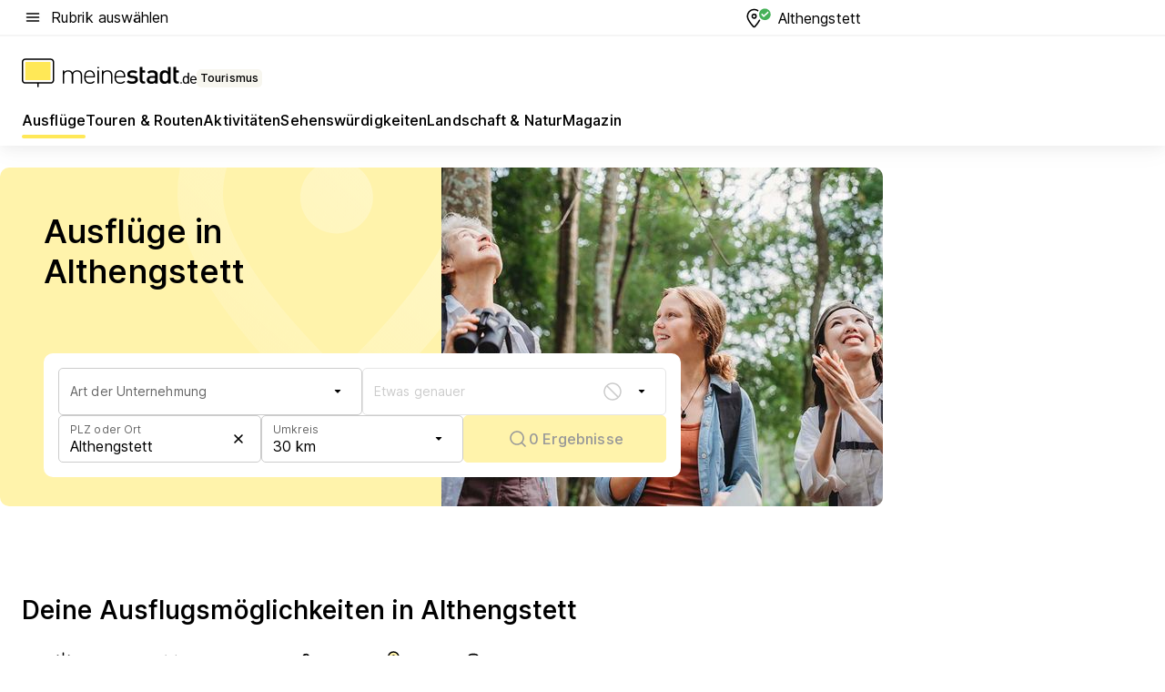

--- FILE ---
content_type: text/html; charset=utf-8
request_url: https://tourismus.meinestadt.de/althengstett/ausflug
body_size: 91798
content:
<!DOCTYPE html><html lang="de"><head><meta charset="UTF-8"><meta name="referrer" content="unsafe-url"><meta name="viewport" content="width=device-width, initial-scale=1.0"><meta http-equiv="X-UA-Compatible" content="ie=edge"><title>Ausflug in Althengstett | Freizeitaktivitäten, Unternehmungen &amp; Tagesausflug</title><meta name="description" content="Hier findest du alle Ausflugsziele in Althengstett und Umgebung. Bereite dich auf deinen Ausflug in Althengstett vor!"><meta name="robots" content="all"><link rel="canonical" href="https://tourismus.meinestadt.de/althengstett/ausflug"><meta property="og:site_name" content="meinestadt.de"><meta property="og:locale" content="de_DE"><meta property="og:type" content="website"><meta property="twitter:site" content="@meinestadt.de"><meta property="twitter:site:id" content="18801608"><meta property="twitter:card" content="summary_large_image"><meta property="fb:app_id" content="1142750435829968"><meta property="fb:pages" content="64154755476"><link rel="dns-prefetch" href="https://image-resize.meinestadt.de"><link rel="dns-prefetch" href="https://cluster-services.meinestadt.de"><link rel="preconnect" href="https://image-resize.meinestadt.de"><link rel="preconnect" href="https://cluster-services.meinestadt.de"><link href="https://cluster-services.meinestadt.de/fonts/v1/inter/fonts.css" rel="stylesheet"><link rel="preload" href="//securepubads.g.doubleclick.net/tag/js/gpt.js" as="script"><style>/*! normalize.css v8.0.1 | MIT License | github.com/necolas/normalize.css */html{line-height:1.15;-webkit-text-size-adjust:100%}body{margin:0}main{display:block}h1{font-size:2em;margin:.67em 0}hr{box-sizing:content-box;height:0;overflow:visible}pre{font-family:monospace,monospace;font-size:1em}a{background-color:transparent}abbr[title]{border-bottom:none;text-decoration:underline;-webkit-text-decoration:underline dotted;text-decoration:underline dotted}b,strong{font-weight:bolder}code,kbd,samp{font-family:monospace,monospace;font-size:1em}small{font-size:80%}sub,sup{font-size:75%;line-height:0;position:relative;vertical-align:baseline}sub{bottom:-.25em}sup{top:-.5em}img{border-style:none}button,input,optgroup,select,textarea{font-family:inherit;font-size:100%;line-height:1.15;margin:0}button,input{overflow:visible}button,select{text-transform:none}[type=button],[type=reset],[type=submit],button{-webkit-appearance:button}[type=button]::-moz-focus-inner,[type=reset]::-moz-focus-inner,[type=submit]::-moz-focus-inner,button::-moz-focus-inner{border-style:none;padding:0}[type=button]:-moz-focusring,[type=reset]:-moz-focusring,[type=submit]:-moz-focusring,button:-moz-focusring{outline:1px dotted ButtonText}fieldset{padding:.35em .75em .625em}legend{box-sizing:border-box;color:inherit;display:table;max-width:100%;padding:0;white-space:normal}progress{vertical-align:baseline}textarea{overflow:auto}[type=checkbox],[type=radio]{box-sizing:border-box;padding:0}[type=number]::-webkit-inner-spin-button,[type=number]::-webkit-outer-spin-button{height:auto}[type=search]{-webkit-appearance:textfield;outline-offset:-2px}[type=search]::-webkit-search-decoration{-webkit-appearance:none}::-webkit-file-upload-button{-webkit-appearance:button;font:inherit}:-webkit-autofill{-webkit-text-fill-color:fieldtext}details{display:block}summary{display:list-item}[hidden],template{display:none}blockquote,body,dd,dl,fieldset,figure,h1,h2,h3,h4,h5,h6,hr,legend,ol,p,pre,ul{margin:0;padding:0}li>ol,li>ul{margin-bottom:0}table{border-collapse:collapse;border-spacing:0}fieldset{border:0;min-width:0}button,input,select{-webkit-appearance:none;-moz-appearance:none;appearance:none;background-color:transparent;border:0;color:#000;font-family:Inter,sans-serif;font-size:14px;letter-spacing:.1px;line-height:22px;margin:0;outline:none!important;padding:0}@media screen and (min-width:375px){button,input,select{font-size:14px;letter-spacing:.1px;line-height:22px}}@media screen and (min-width:1280px){button,input,select{font-size:14px;letter-spacing:.1px;line-height:22px}}button:disabled,input:disabled,select:disabled{opacity:1;-webkit-text-fill-color:currentColor}button[type=submit],input[type=submit],select[type=submit]{font-weight:400}textarea{background-color:transparent;border:0;padding:0;resize:none}html{box-sizing:border-box;font-size:10px;min-height:100%;overflow-y:scroll}html *{box-sizing:inherit}html :after,html :before{box-sizing:inherit;display:block}body{color:#000;font-family:Inter,sans-serif;font-size:14px;letter-spacing:.1px;line-height:22px;position:relative}@media screen and (min-width:375px){body{font-size:14px;letter-spacing:.1px;line-height:22px}}@media screen and (min-width:1280px){body{font-size:14px;letter-spacing:.1px;line-height:22px}}button:disabled,input[type=button]:disabled,input[type=submit]:disabled{cursor:not-allowed}*{-webkit-tap-highlight-color:rgba(0,0,0,0);-moz-tap-highlight-color:transparent}:focus,:hover{outline:none}input:-webkit-autofill,input:-webkit-autofill:active,input:-webkit-autofill:focus,input:-webkit-autofill:hover{-webkit-transition:color 9999s ease-out,background-color 9999s ease-out;-webkit-transition-delay:9999s}a{color:#000;text-decoration:none;text-decoration-line:none}a:active,a:focus,a:hover,a:visited{color:#000;text-decoration:none}h1{font-size:22px;letter-spacing:.1px;line-height:30px}@media screen and (min-width:375px){h1{font-size:26px;letter-spacing:.1px;line-height:34px}}@media screen and (min-width:1280px){h1{font-size:36px;letter-spacing:.1px;line-height:44px}}h2{font-size:20px;letter-spacing:.1px;line-height:28px}@media screen and (min-width:375px){h2{font-size:22px;letter-spacing:.1px;line-height:30px}}@media screen and (min-width:1280px){h2{font-size:28px;letter-spacing:.1px;line-height:36px}}h3{font-size:18px;letter-spacing:.1px;line-height:26px}@media screen and (min-width:375px){h3{font-size:18px;letter-spacing:.1px;line-height:26px}}@media screen and (min-width:1280px){h3{font-size:20px;letter-spacing:.1px;line-height:28px}}h4{font-size:16px;letter-spacing:.1px;line-height:24px}@media screen and (min-width:375px){h4{font-size:16px;letter-spacing:.1px;line-height:24px}}@media screen and (min-width:1280px){h4{font-size:16px;letter-spacing:.1px;line-height:24px}}h5{font-size:14px;letter-spacing:.1px;line-height:22px}@media screen and (min-width:375px){h5{font-size:14px;letter-spacing:.1px;line-height:22px}}@media screen and (min-width:1280px){h5{font-size:14px;letter-spacing:.1px;line-height:22px}}h6{font-size:14px;letter-spacing:.1px;line-height:22px}@media screen and (min-width:375px){h6{font-size:14px;letter-spacing:.1px;line-height:22px}}@media screen and (min-width:1280px){h6{font-size:14px;letter-spacing:.1px;line-height:22px}}html{bottom:0;left:0;overflow-x:hidden;position:relative;right:0;top:0;-webkit-overflow-scrolling:touch}@supports (scrollbar-gutter:stable){html{scrollbar-gutter:stable}}@supports not (scrollbar-gutter:stable){html{overflow-y:scroll}}html.-noScroll{overflow:hidden}html.-noScroll::-webkit-scrollbar{display:none}@supports not (scrollbar-gutter:stable){@media screen and (min-width:768px){html.-noScroll,html.-noScroll .ms-cookie-banner{padding-right:15px}}}html.-noScroll body{height:100%;overflow:hidden;width:100%}form{margin:0}select{-webkit-appearance:none}::-ms-clear{display:none}button:focus{outline:0!important}</style><style>.ms-defaultView{display:grid;grid-template-areas:"smartBanner smartBanner smartBanner" "header header header" "m0 m0 m0" "stage stage stage" ". main ." "footer footer footer";grid-template-rows:auto auto auto auto 1fr auto;min-height:100%;width:100%}@media screen and (min-width:768px){.ms-defaultView{grid-template-areas:"header header header" "header header header" ". p0 ." "stage stage skyRight" "skyLeft main skyRight" "footer footer footer";grid-template-rows:auto auto auto auto 1fr auto}}@media screen and (min-width:1280px){.ms-defaultView{grid-template-areas:"header header header" "header header header" ". p0 ." "stage stage stage" "skyLeft main skyRight" "footer footer footer";grid-template-rows:auto auto auto auto 1fr auto}}.ms-defaultView{grid-template-columns:0 minmax(0,768px) 0}@media screen and (min-width:768px){.ms-defaultView{grid-template-columns:0 768px 1fr}}@media screen and (min-width:1280px){.ms-defaultView{grid-template-columns:1fr 970px minmax(310px,1fr)}}@media screen and (min-width:1440px){.ms-defaultView{grid-template-columns:minmax(160px,1fr) 970px minmax(310px,1fr)}}@media screen and (min-width:1600px){.ms-defaultView{grid-template-columns:minmax(160px,1fr) 1140px minmax(310px,1fr)}}.ms-defaultView__smartBanner{grid-area:smartBanner}.ms-defaultView__header{grid-area:header;margin-bottom:24px}@media screen and (min-width:768px){.ms-defaultView__m0,.ms-defaultView__m9{display:none}}.ms-defaultView__m0{grid-area:m0;padding-bottom:5px;padding-top:5px}.ms-defaultView__p2,.ms-defaultView__p5{display:none;padding-bottom:10px}@media screen and (min-width:768px){.ms-defaultView__p2,.ms-defaultView__p5{display:block}}.ms-defaultView__p2{grid-area:skyRight}.ms-defaultView__p5{grid-area:skyLeft;justify-self:end;padding-right:10px}@media screen and (max-width:1440px){.ms-defaultView__p5{display:none}}.ms-defaultView__p0{display:none;grid-area:p0;justify-content:center}@media screen and (min-width:768px){.ms-defaultView__p0{display:flex}}.ms-defaultView__main{grid-area:main}.ms-defaultView__stage{grid-area:stage;z-index:5}.ms-defaultView__footer{grid-area:footer}.ms-defaultView__linkunits{margin-bottom:30px}.ms-defaultView.-hasStage .ms-defaultView__p2{padding-top:10px}.ms-defaultView.-hasStage .ms-defaultView__header{margin-bottom:0}@media screen and (min-width:1280px){.ms-defaultView.-hasStage .ms-defaultView__header{margin-bottom:24px}.ms-defaultView.-stageWithAds{grid-template-areas:"header header header" "header header header" ". p0 ." "skyLeft stage skyRight" "skyLeft main skyRight" "footer footer footer"}}.ms-header[data-v-3396afb3]{box-shadow:0 4px 12px 0 rgba(0,0,0,.04),0 7px 25px 0 rgba(0,0,0,.04);display:flex;flex-direction:column;position:relative;width:100%}@media screen and (min-width:1280px){.ms-header[data-v-3396afb3]{padding-bottom:8px}.ms-header[data-v-3396afb3]:before{background-color:#f5f5f5;content:"";display:block;height:2px;left:0;position:absolute;top:38px;width:100%;z-index:-1}}.ms-header__lowerSection[data-v-3396afb3],.ms-header__middleSection[data-v-3396afb3],.ms-header__upperSection[data-v-3396afb3]{display:grid;grid-template-areas:". content .";grid-template-columns:0 minmax(0,768px) 0}@media screen and (min-width:768px){.ms-header__lowerSection[data-v-3396afb3],.ms-header__middleSection[data-v-3396afb3],.ms-header__upperSection[data-v-3396afb3]{grid-template-columns:0 768px 1fr}}@media screen and (min-width:1280px){.ms-header__lowerSection[data-v-3396afb3],.ms-header__middleSection[data-v-3396afb3],.ms-header__upperSection[data-v-3396afb3]{grid-template-columns:1fr 970px minmax(310px,1fr)}}@media screen and (min-width:1440px){.ms-header__lowerSection[data-v-3396afb3],.ms-header__middleSection[data-v-3396afb3],.ms-header__upperSection[data-v-3396afb3]{grid-template-columns:minmax(160px,1fr) 970px minmax(310px,1fr)}}@media screen and (min-width:1600px){.ms-header__lowerSection[data-v-3396afb3],.ms-header__middleSection[data-v-3396afb3],.ms-header__upperSection[data-v-3396afb3]{grid-template-columns:minmax(160px,1fr) 1140px minmax(310px,1fr)}}@media screen and (min-width:1280px){.ms-header__middleSection[data-v-3396afb3]{background-color:#f7f6ef}}.ms-header__lowerSectionContent[data-v-3396afb3],.ms-header__middleSectionContent[data-v-3396afb3],.ms-header__upperSectionContent[data-v-3396afb3]{display:grid;grid-area:content}@media screen and (min-width:1280px){.ms-header__lowerSectionContent[data-v-3396afb3],.ms-header__middleSectionContent[data-v-3396afb3],.ms-header__upperSectionContent[data-v-3396afb3]{padding-left:24px;padding-right:24px}}.ms-header__upperSectionContent[data-v-3396afb3]{grid-template-areas:"burgerMenuBtn logo .";grid-template-columns:1fr 1fr 1fr}@media screen and (min-width:1280px){.ms-header__upperSectionContent[data-v-3396afb3]{font-size:16px;grid-template-areas:"burgerMenuBtn .";grid-template-columns:1fr auto;height:40px;letter-spacing:.1px;line-height:24px}}@media screen and (min-width:1280px) and (min-width:375px){.ms-header__upperSectionContent[data-v-3396afb3]{font-size:16px;letter-spacing:.1px;line-height:24px}}@media screen and (min-width:1280px) and (min-width:1280px){.ms-header__upperSectionContent[data-v-3396afb3]{font-size:16px;letter-spacing:.1px;line-height:24px}}.ms-header__middleSectionContent[data-v-3396afb3]{grid-template-areas:"relocation";grid-template-columns:1fr}@media screen and (min-width:1280px){.ms-header__lowerSectionContent[data-v-3396afb3]{grid-template-areas:"logo          linkArea" "nav           nav";grid-template-columns:auto 1fr}}.ms-header__metaActions[data-v-3396afb3]{align-items:center;display:flex;gap:24px;justify-content:center;justify-self:end}@media screen and (min-width:768px){.ms-header__metaActions[data-v-3396afb3]{justify-content:flex-end}}.ms-header__burgerMenu[data-v-3396afb3]{grid-area:burgerMenuBtn}.ms-header__linkArea[data-v-3396afb3]{grid-area:linkArea}.ms-header__logo[data-v-3396afb3]{grid-area:logo}.ms-header__navBar[data-v-3396afb3]{grid-area:nav}.ms-header__relocation[data-v-3396afb3]{background-color:#f7f6ef;border-radius:10px;grid-area:relocation;margin-bottom:16px;margin-left:16px;margin-right:16px}@media screen and (min-width:1280px){.ms-header__relocation[data-v-3396afb3]{border-radius:none;margin:0}}.ms-header__bookmark[data-v-3396afb3],.ms-header__login[data-v-3396afb3]{align-self:center;justify-self:end}.ms-header__relocationToggle[data-v-3396afb3]{align-self:center;justify-self:center}@media screen and (min-width:1280px){.ms-header__relocationToggle[data-v-3396afb3]{justify-self:end}}.ms-header.-noBorderTop[data-v-3396afb3]:before{content:none}.ms-header.-noBorderBottom[data-v-3396afb3]{border-bottom:0;margin-bottom:0}.ms-smartBanner[data-v-41f22f7c]{align-items:center;background-color:#333;color:#fff;display:flex;min-height:80px;padding:10px;position:relative}.ms-smartBanner__closeBtn[data-v-41f22f7c]{align-self:center;cursor:pointer;display:block;height:14px;width:14px}.ms-smartBanner__closeBtn[data-v-41f22f7c],.ms-smartBanner__cta[data-v-41f22f7c],.ms-smartBanner__logo[data-v-41f22f7c]{cursor:pointer}.ms-smartBanner__logo[data-v-41f22f7c]{border-radius:13px;display:block;height:50px;margin-left:5px;width:50px}@media screen and (min-width:375px){.ms-smartBanner__logo[data-v-41f22f7c]{height:60px;margin-left:10px;width:60px}}.ms-smartBanner__description[data-v-41f22f7c],.ms-smartBanner__name[data-v-41f22f7c],.ms-smartBanner__rating[data-v-41f22f7c]{font-size:12px;letter-spacing:.1px;line-height:20px}@media screen and (min-width:375px){.ms-smartBanner__description[data-v-41f22f7c],.ms-smartBanner__name[data-v-41f22f7c],.ms-smartBanner__rating[data-v-41f22f7c]{font-size:12px;letter-spacing:.1px;line-height:20px}}@media screen and (min-width:1280px){.ms-smartBanner__description[data-v-41f22f7c],.ms-smartBanner__name[data-v-41f22f7c],.ms-smartBanner__rating[data-v-41f22f7c]{font-size:12px;letter-spacing:.1px;line-height:20px}}.ms-smartBanner__name[data-v-41f22f7c]{font-weight:525}.ms-smartBanner__rating[data-v-41f22f7c]{margin-top:auto}.ms-smartBanner__cta[data-v-41f22f7c]{border:1px solid #fff;border-radius:3px;bottom:10px;box-sizing:border-box;font-size:14px;letter-spacing:.1px;line-height:22px;padding:5px 10px;position:absolute;right:10px;-webkit-user-select:none;-moz-user-select:none;user-select:none}@media screen and (min-width:375px){.ms-smartBanner__cta[data-v-41f22f7c]{font-size:14px;letter-spacing:.1px;line-height:22px}}@media screen and (min-width:1280px){.ms-smartBanner__cta[data-v-41f22f7c]{font-size:14px;letter-spacing:.1px;line-height:22px}}@media screen and (min-width:375px){.ms-smartBanner__cta[data-v-41f22f7c]{padding:5px 15px}}.ms-smartBanner__cta[data-v-41f22f7c],.ms-smartBanner__cta[data-v-41f22f7c]:visited{color:#fff}.ms-smartBanner__cta[data-v-41f22f7c]:active,.ms-smartBanner__cta[data-v-41f22f7c]:hover{background-color:#fff;border-color:#333;color:#333}.ms-smartBanner__textWrapper[data-v-41f22f7c]{display:flex;flex-direction:column;height:100%;margin-left:5px}@media screen and (min-width:375px){.ms-smartBanner__textWrapper[data-v-41f22f7c]{margin-left:10px}}.ms-smartBanner__star[data-v-41f22f7c]{display:inline;fill:#fc0;height:1em;width:1em}.ms-smartBanner__star+.ms-smartBanner__star[data-v-41f22f7c]{margin-left:1px}.ms-smartBanner__star.-empty[data-v-41f22f7c]{color:#fff}.ms-adPlace[data-v-7a86a1e5]{display:flex;justify-content:center;position:relative}.ms-adPlace__placement[data-v-7a86a1e5]{max-width:100%}.ms-adPlace.-p0[data-v-7a86a1e5]{padding-bottom:5px}.ms-adPlace.-p2[data-v-7a86a1e5]{justify-content:flex-start;padding-left:10px}.ms-adPlace.-p3[data-v-7a86a1e5],.ms-adPlace.-p4[data-v-7a86a1e5]{display:none;margin-bottom:20px;text-align:center;width:300px}@media screen and (min-width:768px){.ms-adPlace.-p3[data-v-7a86a1e5],.ms-adPlace.-p4[data-v-7a86a1e5]{display:block}}.ms-adPlace.-m0[data-v-7a86a1e5]{width:100%}.ms-adPlace.-m9[data-v-7a86a1e5]{position:fixed;top:0;z-index:7000000}.ms-adPlace.-m0sticky[data-v-7a86a1e5]{left:0;position:fixed;top:0;z-index:4000000}.ms-adPlace.-p2[data-v-7a86a1e5],.ms-adPlace.-sticky[data-v-7a86a1e5]{position:sticky;top:10px}.ms-adPlace.-c1[data-v-7a86a1e5],.ms-adPlace.-c2[data-v-7a86a1e5],.ms-adPlace.-c3[data-v-7a86a1e5]{align-items:center;display:flex;height:auto;justify-content:center;margin-left:-20px;margin-right:-20px;text-align:center}.ms-adPlace.-m1[data-v-7a86a1e5]:not(.-disturber),.ms-adPlace.-m2[data-v-7a86a1e5]:not(.-disturber),.ms-adPlace.-m3[data-v-7a86a1e5]:not(.-disturber),.ms-adPlace.-m4[data-v-7a86a1e5]:not(.-disturber),.ms-adPlace.-m5[data-v-7a86a1e5]:not(.-disturber),.ms-adPlace.-m6[data-v-7a86a1e5]:not(.-disturber),.ms-adPlace.-m7[data-v-7a86a1e5]:not(.-disturber),.ms-adPlace.-mx[data-v-7a86a1e5]:not(.-disturber),.ms-adPlace.-n0[data-v-7a86a1e5]:not(.-disturber),.ms-adPlace.-n1[data-v-7a86a1e5]:not(.-disturber),.ms-adPlace.-n2[data-v-7a86a1e5]:not(.-disturber),.ms-adPlace.-n3[data-v-7a86a1e5]:not(.-disturber),.ms-adPlace.-n4[data-v-7a86a1e5]:not(.-disturber),.ms-adPlace.-n5[data-v-7a86a1e5]:not(.-disturber){margin-bottom:20px}@media screen and (min-width:768px){.ms-adPlace.-mobile[data-v-7a86a1e5]{display:none}}.ms-adPlace.-desktop[data-v-7a86a1e5]{display:none}@media screen and (min-width:768px){.ms-adPlace.-desktop[data-v-7a86a1e5]{display:flex}}@charset "UTF-8";.dot[data-v-342a9404]:before{color:#ff5151;content:"●";font-size:18px;position:absolute;right:0;top:-6px}.ms-headerLogo__extraText--truncated[data-v-d9ea6298]{overflow:hidden;text-overflow:ellipsis;white-space:nowrap}.ms-headerLogo[data-v-d9ea6298]{display:flex;height:100%;justify-content:center;width:100%}@media screen and (min-width:1280px){.ms-headerLogo[data-v-d9ea6298]{height:auto;justify-content:flex-start;width:auto}}.ms-headerLogo__slogan[data-v-d9ea6298]{align-items:center;display:flex;flex-direction:column;padding-bottom:16px;padding-top:8px;position:relative}@media screen and (min-width:1280px){.ms-headerLogo__slogan[data-v-d9ea6298]{align-items:center;flex-direction:row;gap:8px;height:32px;justify-content:flex-start;margin:24px 0;padding-bottom:0;padding-top:0;position:relative}}.ms-headerLogo__svg[data-v-d9ea6298]{height:29px;max-width:174px;min-width:174px;width:174px}@media screen and (min-width:1280px){.ms-headerLogo__svg[data-v-d9ea6298]{height:100%;max-width:192px;width:192px}}.ms-headerLogo__channelLabel[data-v-d9ea6298]{align-self:flex-end;background-color:#f7f6ef;border-radius:5px;font-size:12px;font-weight:525;letter-spacing:.1px;line-height:20px;padding:1px 2px;-webkit-user-select:none;-moz-user-select:none;user-select:none}@media screen and (min-width:375px){.ms-headerLogo__channelLabel[data-v-d9ea6298]{font-size:12px;letter-spacing:.1px;line-height:20px}}@media screen and (min-width:1280px){.ms-headerLogo__channelLabel[data-v-d9ea6298]{align-self:center;font-size:12px;letter-spacing:.1px;line-height:20px;margin-top:auto;padding:0 4px;position:relative;right:auto;top:auto}}.ms-headerLogo__extraText[data-v-d9ea6298]{font-size:12px;letter-spacing:.1px;line-height:20px;margin-left:47px;margin-top:5px}@media screen and (min-width:375px){.ms-headerLogo__extraText[data-v-d9ea6298]{font-size:12px;letter-spacing:.1px;line-height:20px}}@media screen and (min-width:1280px){.ms-headerLogo__extraText[data-v-d9ea6298]{font-size:12px;letter-spacing:.1px;line-height:20px}}.ms-headerLogo__extraText--truncated[data-v-d9ea6298]{width:170px}.ms-headerLogo.-noLabel .ms-headerLogo__slogan[data-v-d9ea6298]{height:76px;justify-content:center;padding-bottom:0;padding-top:0}.ms-navBar[data-v-d1b54ae8],.ms-navBar__items[data-v-d1b54ae8]{max-width:100%;width:100%}.ms-navBar__items[data-v-d1b54ae8]{display:flex;flex-direction:row;gap:16px}@media screen and (min-width:1280px){.ms-navBar__items[data-v-d1b54ae8]{gap:32px}}.ms-navBar__item[data-v-d1b54ae8]{list-style:none;position:relative}.ms-navBar__item.-hidden[data-v-d1b54ae8]{opacity:0;pointer-events:none}.ms-navBar__itemLink[data-v-d1b54ae8]{color:#000;cursor:pointer;display:block;font-size:16px;font-weight:525;letter-spacing:.1px;line-height:24px;padding-bottom:8px}@media screen and (min-width:375px){.ms-navBar__itemLink[data-v-d1b54ae8]{font-size:16px;letter-spacing:.1px;line-height:24px}}@media screen and (min-width:1280px){.ms-navBar__itemLink[data-v-d1b54ae8]{font-size:16px;letter-spacing:.1px;line-height:24px}}.ms-navBar__itemLink[data-v-d1b54ae8]:after{border-radius:4px;bottom:0;content:"";height:4px;left:0;position:absolute;transform:scaleX(0);transform-origin:center;transition-duration:.3s;transition-property:background-color,transform;transition-timing-function:cubic-bezier(.4,0,.2,1);width:100%}.ms-navBar__itemLink.-active[data-v-d1b54ae8]:after,.ms-navBar__itemLink[data-v-d1b54ae8]:hover:after{background-color:#ffe857;transform:scaleX(1)}.ms-navBar__itemLink[data-v-d1b54ae8]:active:after{background-color:#fc0;transform:scaleX(1.1)}.ms-navBar__itemLink.-currentChannel[data-v-d1b54ae8]{pointer-events:none}.ms-navBar__itemLink.-currentChannel[data-v-d1b54ae8]:after{background-image:linear-gradient(#ffe857,#ffe857);background-size:100% 4px;border-radius:2px}.ms-navBar__itemLink.-hideHighlighting[data-v-d1b54ae8]:after{background-image:linear-gradient(180deg,#f5f5f5,#f5f5f5);background-size:0 4px}.ms-navBar__itemLink.-noPaddingRight[data-v-d1b54ae8]:hover:after{width:100%}.ms-navBar__itemLink.-noPaddingRight[data-v-d1b54ae8]:active:after{left:-4px;width:calc(100% + 8px)}.ms-navBar__itemLink.-noPaddingRight .ms-navBar__itemLinkText[data-v-d1b54ae8]{padding-right:5px;white-space:nowrap}.ms-navBar__itemLinkText[data-v-d1b54ae8]{white-space:nowrap}.ms-offcanvasNav[data-v-47fe3c3d]{position:relative;z-index:6000020}.ms-offcanvasNav[data-v-47fe3c3d]:before{background-color:#333;bottom:0;content:"";height:100vh;left:0;opacity:0;pointer-events:none;position:fixed;top:0;transition-duration:.3s;transition-property:opacity,-webkit-backdrop-filter;transition-property:backdrop-filter,opacity;transition-property:backdrop-filter,opacity,-webkit-backdrop-filter;transition-timing-function:cubic-bezier(.4,0,.2,1);width:100vw;will-change:backdrop-filter}@supports ((-webkit-backdrop-filter:blur()) or (backdrop-filter:blur())){.ms-offcanvasNav[data-v-47fe3c3d]:before{-webkit-backdrop-filter:blur(0);backdrop-filter:blur(0)}}.ms-offcanvasNav[data-v-47fe3c3d]:before{z-index:-1}.ms-offcanvasNav.-open .ms-offcanvasNav__drawer[data-v-47fe3c3d]{transform:translateX(0)}.ms-offcanvasNav.-open[data-v-47fe3c3d]:before{cursor:pointer;opacity:.75;pointer-events:all}@supports ((-webkit-backdrop-filter:blur()) or (backdrop-filter:blur())){.ms-offcanvasNav.-open[data-v-47fe3c3d]:before{-webkit-backdrop-filter:blur(1px);backdrop-filter:blur(1px)}}.ms-offcanvasNav__drawer[data-v-47fe3c3d]{background-color:#fff;bottom:0;display:flex;flex-direction:column;left:0;position:fixed;right:0;top:0;transform:translateX(-100%);transition:transform .3s cubic-bezier(.4,0,.2,1);width:100vw;z-index:0}@media screen and (min-width:768px){.ms-offcanvasNav__drawer[data-v-47fe3c3d]{width:320px}}.ms-offcanvasNav__layerWrapper[data-v-47fe3c3d]{display:flex;flex-grow:1;min-width:100%;overflow:hidden;position:relative;z-index:5}.ms-offcanvasNav__level0[data-v-47fe3c3d],.ms-offcanvasNav__level1[data-v-47fe3c3d]{bottom:0;display:flex;flex-direction:column;left:0;overflow:hidden;position:absolute;right:0;top:0;transition:transform .3s cubic-bezier(.4,0,.2,1)}.ms-offcanvasNav__level0[data-v-47fe3c3d]{transform:translateX(0)}.ms-offcanvasNav__level0.-open[data-v-47fe3c3d]{transform:translateX(-100%)}.ms-offcanvasNav__level1[data-v-47fe3c3d]{transform:translateX(100%)}.ms-offcanvasNav__level1.-open[data-v-47fe3c3d]{transform:translateX(0)}.ms-offcanvasNav__nav[data-v-47fe3c3d]{align-items:center;background-color:#fff;display:flex;justify-content:space-between;padding-left:32px;padding-right:32px;padding-top:32px;width:100%}.ms-offcanvasNav__icon[data-v-47fe3c3d]{height:24px;width:24px}.ms-offcanvasNav__backBtn[data-v-47fe3c3d],.ms-offcanvasNav__closeBtn[data-v-47fe3c3d]{align-items:center;cursor:pointer;display:flex;height:100%}.ms-offcanvasNav__backBtn+.ms-offcanvasNav__backBtn[data-v-47fe3c3d],.ms-offcanvasNav__backBtn+.ms-offcanvasNav__closeBtn[data-v-47fe3c3d],.ms-offcanvasNav__closeBtn+.ms-offcanvasNav__backBtn[data-v-47fe3c3d],.ms-offcanvasNav__closeBtn+.ms-offcanvasNav__closeBtn[data-v-47fe3c3d]{margin-left:auto}.ms-offcanvasNav__backBtn.-noPointer[data-v-47fe3c3d],.ms-offcanvasNav__closeBtn.-noPointer[data-v-47fe3c3d]{cursor:auto}.ms-offcanvasNav__headline[data-v-47fe3c3d],.ms-offcanvasNav__link[data-v-47fe3c3d]{flex-shrink:0}.ms-offcanvasNav__headline[data-v-47fe3c3d]{align-items:center;display:flex;flex-direction:column;font-size:18px;font-weight:525;letter-spacing:.1px;line-height:26px;padding-bottom:48px;padding-top:24px;text-align:center}@media screen and (min-width:375px){.ms-offcanvasNav__headline[data-v-47fe3c3d]{font-size:18px;letter-spacing:.1px;line-height:26px}}@media screen and (min-width:1280px){.ms-offcanvasNav__headline[data-v-47fe3c3d]{font-size:20px;letter-spacing:.1px;line-height:28px}}.ms-offcanvasNav__link[data-v-47fe3c3d]{align-items:center;cursor:pointer;display:flex;font-size:16px;font-weight:525;height:50px;justify-content:space-between;letter-spacing:.1px;line-height:24px;padding-left:32px;padding-right:32px;position:relative;width:100%}@media screen and (min-width:375px){.ms-offcanvasNav__link[data-v-47fe3c3d]{font-size:16px;letter-spacing:.1px;line-height:24px}}@media screen and (min-width:1280px){.ms-offcanvasNav__link[data-v-47fe3c3d]{font-size:16px;letter-spacing:.1px;line-height:24px}}.ms-offcanvasNav__link[data-v-47fe3c3d]:after{border-radius:2px;bottom:0;content:"";left:0;position:absolute;top:0;width:5px}.ms-offcanvasNav__link[data-v-47fe3c3d]:hover:after{background-color:#f1ede0}.ms-offcanvasNav__link.-active[data-v-47fe3c3d]{font-weight:525}.ms-offcanvasNav__link.-active[data-v-47fe3c3d]:after{background-color:#ffda00}.ms-offcanvasNav__body[data-v-47fe3c3d]{flex-shrink:1;overflow-y:auto;-webkit-overflow-scrolling:touch}.ms-offcanvasNav__btnArea[data-v-47fe3c3d]{box-shadow:0 4px 12px 0 rgba(0,0,0,.04),0 7px 25px 0 rgba(0,0,0,.04);display:flex;flex-direction:column;flex-shrink:0;gap:8px;justify-self:flex-end;margin-top:auto;padding:32px}.ms-offcanvasNav__cta[data-v-47fe3c3d]{align-items:center;background-color:#ffda00;display:flex;flex-grow:1;justify-content:center;min-height:50px;min-width:50%;padding-left:5px;padding-right:5px;text-align:center}.ms-offcanvasNav__cta.-secondary[data-v-47fe3c3d]{background:#fff}.ms-offcanvasNav__channelIcon[data-v-47fe3c3d]{background-color:#fbfaf7;border-radius:50%;margin-bottom:8px}.cs-bookmark-icon[data-v-3aada5eb]{display:block;position:relative}.cs-bookmark-icon[data-v-3aada5eb]:after{background-color:#f14165;border:2px solid #fff;border-radius:50%;content:"";height:10px;opacity:0;position:absolute;right:1px;top:1px;transition:opacity .2s cubic-bezier(.4,0,.2,1);width:10px}.cs-bookmark-icon__icon[data-v-3aada5eb]{height:24px;width:24px}.cs-bookmark-icon.-hasDot[data-v-3aada5eb]:after{opacity:1}.ms-textLink.-truncated .ms-textLink__textWrapper[data-v-38ea909b],.ms-textLink__suffix[data-v-38ea909b]{overflow:hidden;text-overflow:ellipsis;white-space:nowrap}.ms-textLink[data-v-38ea909b]{align-items:flex-start;cursor:pointer;display:flex}.ms-textLink .ms-textLink__text[data-v-38ea909b]{background-image:linear-gradient(#fc0,#fc0);background-position:50% 100%;background-repeat:no-repeat;background-size:0 2px;transition:background-size .3s ease-in}.ms-textLink:focus .ms-textLink__text[data-v-38ea909b],.ms-textLink:hover .ms-textLink__text[data-v-38ea909b]{background-size:100% 2px}.ms-textLink:active .ms-textLink__text[data-v-38ea909b]{background-image:linear-gradient(#fc0,#fc0);background-size:100% 2px}.ms-textLink__svg[data-v-38ea909b]{color:#fc0;display:inline-block;height:22px;margin-right:5px;min-width:12px;width:12px}@media screen and (min-width:768px){.ms-textLink__svg[data-v-38ea909b]{height:22px}}.ms-textLink.-copylink[data-v-38ea909b]{color:inherit;display:inline-block;font-size:inherit;font-weight:inherit}.ms-textLink.-copylink .ms-textLink__text[data-v-38ea909b]{background-image:linear-gradient(#fc0,#fc0);background-position:50% 100%;background-repeat:no-repeat;background-size:80% 2px;transition:background-size .3s ease-in}.ms-textLink.-copylink:focus .ms-textLink__text[data-v-38ea909b],.ms-textLink.-copylink:hover .ms-textLink__text[data-v-38ea909b]{background-size:100% 2px}.ms-textLink.-copylink:active .ms-textLink__text[data-v-38ea909b]{background-image:linear-gradient(#333,#333);background-size:100% 2px}.ms-textLink.-hyphens[data-v-38ea909b]{-webkit-hyphens:auto;hyphens:auto;word-break:normal}.ms-textLink.-anchorLink[data-v-38ea909b]{display:inline}.ms-textLink.-clickArea[data-v-38ea909b]:after{bottom:0;content:"";left:0;position:absolute;right:0;top:0}.ms-textLink__suffix[data-v-38ea909b]{color:#999;margin-left:5px}.ms-button[data-v-0cd7eb0c]{background-color:#ffda00;border:1px solid #ffda00;border-radius:3px;cursor:pointer;display:inline-block;height:50px;max-height:50px;min-height:50px;padding-left:30px;padding-right:30px;position:relative;transition-duration:.3s;transition-property:color,background-color,border-color;transition-timing-function:cubic-bezier(.4,0,.2,1);-webkit-user-select:none;-moz-user-select:none;user-select:none}.ms-button[data-v-0cd7eb0c]:active,.ms-button[data-v-0cd7eb0c]:focus,.ms-button[data-v-0cd7eb0c]:hover{background-color:#feba2e;border-color:#feba2e}.ms-button[data-v-0cd7eb0c]:disabled{background-color:#fced96;border-color:#fced96;color:#999;cursor:not-allowed}.ms-button[data-v-0cd7eb0c]:active:not(:disabled){transform:translateY(2px)}.ms-button__flexWrapper[data-v-0cd7eb0c]{align-items:center;display:flex;height:100%;justify-content:center}.ms-button__icon[data-v-0cd7eb0c]{height:25px;margin-right:10px;width:25px}.ms-button__loader[data-v-0cd7eb0c]{display:none;left:50%;position:absolute;top:50%;transform:translate(-50%,-50%)}.ms-button.-secondary[data-v-0cd7eb0c]{background-color:#f5f5f5;border-color:#ccc}.ms-button.-secondary[data-v-0cd7eb0c]:active,.ms-button.-secondary[data-v-0cd7eb0c]:focus,.ms-button.-secondary[data-v-0cd7eb0c]:hover{background-color:#ccc}.ms-button.-secondary[data-v-0cd7eb0c]:disabled{background-color:#f5f5f5}.ms-button.-inverted[data-v-0cd7eb0c]{background-color:transparent;border-color:#fff;color:#fff}.ms-button.-inverted[data-v-0cd7eb0c]:active,.ms-button.-inverted[data-v-0cd7eb0c]:focus,.ms-button.-inverted[data-v-0cd7eb0c]:hover{background-color:#fff;color:#333}.ms-button.-inverted[data-v-0cd7eb0c]:disabled{background-color:#f5f5f5}.ms-button.-small[data-v-0cd7eb0c]{height:30px;max-height:30px;min-height:30px}.ms-button.-noTextWrap[data-v-0cd7eb0c]{white-space:nowrap}.ms-button.-square[data-v-0cd7eb0c]{padding:0;width:50px}.ms-button.-loading .ms-button__flexWrapper[data-v-0cd7eb0c]{visibility:hidden}.ms-button.-loading .ms-button__loader[data-v-0cd7eb0c]{display:block}.cs-autocomplete-dropdown__wrapper[data-v-f6b38de5]{align-items:flex-end;border-radius:5px;border-style:solid;border-width:1px;display:flex;height:52px;padding:5px 12px;position:relative;--tw-border-opacity:1;border-color:rgb(204 204 204/var(--tw-border-opacity));transition-duration:.2s;transition-property:all;transition-timing-function:cubic-bezier(.4,0,.2,1)}.cs-autocomplete-dropdown__wrapper[data-v-f6b38de5]:hover{box-shadow:0 0 0 4px #f1ede0}.cs-autocomplete-dropdown__input[data-v-f6b38de5]{flex-grow:1;overflow:hidden;text-overflow:ellipsis;white-space:nowrap;width:100%}.cs-autocomplete-dropdown__label[data-v-f6b38de5]{left:12px;max-width:calc(100% - 24px);overflow:hidden;position:absolute;text-overflow:ellipsis;top:5px;transform:translateY(9px);white-space:nowrap;--tw-text-opacity:1;color:rgb(102 102 102/var(--tw-text-opacity));transition-duration:.2s;transition-property:all;transition-timing-function:cubic-bezier(.4,0,.2,1)}@media screen and (min-width:768px){.cs-autocomplete-dropdown__label[data-v-f6b38de5]{transform:translateY(9px)}}.cs-autocomplete-dropdown.-filled .cs-autocomplete-dropdown__label[data-v-f6b38de5],.cs-autocomplete-dropdown.-focus .cs-autocomplete-dropdown__label[data-v-f6b38de5]{font-size:12px;letter-spacing:.1px;line-height:20px;transform:translateY(0)}@media screen and (min-width:375px){.cs-autocomplete-dropdown.-filled .cs-autocomplete-dropdown__label[data-v-f6b38de5],.cs-autocomplete-dropdown.-focus .cs-autocomplete-dropdown__label[data-v-f6b38de5]{font-size:12px;letter-spacing:.1px;line-height:20px}}@media screen and (min-width:1280px){.cs-autocomplete-dropdown.-filled .cs-autocomplete-dropdown__label[data-v-f6b38de5],.cs-autocomplete-dropdown.-focus .cs-autocomplete-dropdown__label[data-v-f6b38de5]{font-size:12px;letter-spacing:.1px;line-height:20px}}.cs-autocomplete-dropdown.-focus .cs-autocomplete-dropdown__wrapper[data-v-f6b38de5]{box-shadow:0 0 0 4px #fff3ab;--tw-border-opacity:1;border-color:rgb(255 211 29/var(--tw-border-opacity))}.cs-autocomplete-dropdown.-error .cs-autocomplete-dropdown__input[data-v-f6b38de5]{width:calc(100% - 52px)}.cs-autocomplete-dropdown.-error .cs-autocomplete-dropdown__wrapper[data-v-f6b38de5]{box-shadow:0 0 0 4px #fccfd8;--tw-border-opacity:1;border-color:rgb(241 65 101/var(--tw-border-opacity))}.cs-autocomplete-dropdown.-error .cs-autocomplete-dropdown__label[data-v-f6b38de5],.cs-autocomplete-dropdown.-error .cs-autocomplete-dropdown__wrapper[data-v-f6b38de5]{--tw-text-opacity:1;color:rgb(241 65 101/var(--tw-text-opacity))}.cs-autocomplete-dropdown.-inactive[data-v-f6b38de5]{cursor:not-allowed}.cs-autocomplete-dropdown.-inactive .cs-autocomplete-dropdown__input[data-v-f6b38de5]{cursor:not-allowed;width:calc(100% - 52px)}.cs-autocomplete-dropdown.-inactive .cs-autocomplete-dropdown__wrapper[data-v-f6b38de5]{box-shadow:none;--tw-border-opacity:1;border-color:rgb(229 229 229/var(--tw-border-opacity))}.cs-autocomplete-dropdown.-inactive .cs-autocomplete-dropdown__label[data-v-f6b38de5],.cs-autocomplete-dropdown.-inactive .cs-autocomplete-dropdown__wrapper[data-v-f6b38de5]{--tw-text-opacity:1;color:rgb(204 204 204/var(--tw-text-opacity))}.mt-12[data-v-f6b38de5]{margin-top:12px}.ms-stars-rating__star[data-v-2cac27f2]{height:1em;width:1em}.ms-stars-rating__star+.ms-stars-rating__star[data-v-2cac27f2]{margin-left:1px}.hero-image[data-v-ee3e35f5]{height:220px;width:100%}@media screen and (min-width:768px){.hero-image[data-v-ee3e35f5]{height:350px}}@media screen and (min-width:1280px){.hero-image[data-v-ee3e35f5]{height:372px;width:50%}}@media screen and (min-width:768px){.box-body[data-v-ee3e35f5]{top:-56px}}@media screen and (min-width:1280px){.box-body[data-v-ee3e35f5]{top:0}.form-container[data-v-ee3e35f5]{width:700px}}.cs-dropdown__wrapper[data-v-485b4986]{align-items:flex-end;border-radius:5px;border-style:solid;border-width:1px;display:flex;height:52px;padding:5px 0 5px 12px;position:relative;--tw-border-opacity:1;border-color:rgb(204 204 204/var(--tw-border-opacity));transition-duration:.2s;transition-property:all;transition-timing-function:cubic-bezier(.4,0,.2,1)}.cs-dropdown__wrapper[data-v-485b4986]:hover{box-shadow:0 0 0 4px #f1ede0}.cs-dropdown__input[data-v-485b4986]{flex-grow:1;overflow:hidden;text-overflow:ellipsis;white-space:nowrap;width:100%}.cs-dropdown__label[data-v-485b4986]{left:12px;position:absolute;top:5px;transform:translateY(9px);--tw-text-opacity:1;color:rgb(102 102 102/var(--tw-text-opacity));transition-duration:.2s;transition-property:all;transition-timing-function:cubic-bezier(.4,0,.2,1)}@media screen and (min-width:768px){.cs-dropdown__label[data-v-485b4986]{transform:translateY(9px)}}.cs-dropdown__value[data-v-485b4986]{overflow:hidden;text-overflow:ellipsis;white-space:nowrap}.cs-dropdown.-filled .cs-dropdown__label[data-v-485b4986]{font-size:12px;letter-spacing:.1px;line-height:20px;transform:translateY(0)}@media screen and (min-width:375px){.cs-dropdown.-filled .cs-dropdown__label[data-v-485b4986]{font-size:12px;letter-spacing:.1px;line-height:20px}}@media screen and (min-width:1280px){.cs-dropdown.-filled .cs-dropdown__label[data-v-485b4986]{font-size:12px;letter-spacing:.1px;line-height:20px}}.cs-dropdown.-focus .cs-dropdown__wrapper[data-v-485b4986]{box-shadow:0 0 0 4px #fff3ab;--tw-border-opacity:1;border-color:rgb(255 211 29/var(--tw-border-opacity))}.cs-dropdown.-error .cs-dropdown__input[data-v-485b4986]{width:calc(100% - 52px)}.cs-dropdown.-error .cs-dropdown__wrapper[data-v-485b4986]{box-shadow:0 0 0 4px #fccfd8;--tw-border-opacity:1;border-color:rgb(241 65 101/var(--tw-border-opacity));fill:#f14165}.cs-dropdown.-error .cs-dropdown__label[data-v-485b4986],.cs-dropdown.-error .cs-dropdown__wrapper[data-v-485b4986]{--tw-text-opacity:1;color:rgb(241 65 101/var(--tw-text-opacity))}.cs-dropdown.-disabled[data-v-485b4986]{cursor:not-allowed}.cs-dropdown.-disabled .cs-dropdown__wrapper[data-v-485b4986]{box-shadow:none;--tw-border-opacity:1;border-color:rgb(229 229 229/var(--tw-border-opacity))}.cs-dropdown.-disabled .cs-dropdown__label[data-v-485b4986],.cs-dropdown.-disabled .cs-dropdown__wrapper[data-v-485b4986]{--tw-text-opacity:1;color:rgb(204 204 204/var(--tw-text-opacity))}.mt-12[data-v-485b4986]{margin-top:12px}.px-14[data-v-485b4986]{padding-left:14px;padding-right:14px}.transform-custom[data-v-485b4986]{transform:translateX(-5px)}.m-breakpoint-filter[data-v-622f57cb]{display:none}@media screen and (min-width:768px){.m-breakpoint-filter.-desktop[data-v-622f57cb],.m-breakpoint-filter.-tablet[data-v-622f57cb]{display:block}}@media screen and (min-width:1280px){.m-breakpoint-filter.-tablet[data-v-622f57cb]{display:none}}.m-breakpoint-filter.-mobile[data-v-622f57cb]{display:block}@media screen and (min-width:768px){.m-breakpoint-filter.-mobile[data-v-622f57cb]{display:none}}.m-breakpoint-filter.-tabletAndMobile[data-v-622f57cb]{display:block}@media screen and (min-width:1280px){.m-breakpoint-filter.-tabletAndMobile[data-v-622f57cb]{display:none}.m-breakpoint-filter.-desktopOnly[data-v-622f57cb]{display:block}}.w-custom[data-v-c9cd81b2]{width:260px}.custom-img-size[data-v-d447e63c]{height:215px;max-height:215px;-o-object-fit:cover;object-fit:cover}@media screen and (min-width:768px){.custom-img-size[data-v-d447e63c]{height:195px;width:346px}}@media screen and (min-width:1280px){.custom-img-size[data-v-d447e63c]{height:164px;width:289px}}@media screen and (min-width:1600px){.custom-img-size[data-v-d447e63c]{height:195px;width:346px}}.ms-clickArea[data-v-0a2bb1bc],.ms-clickArea[data-v-0a2bb1bc]:focus,.ms-clickArea[data-v-0a2bb1bc]:hover,.ms-clickArea[data-v-0a2bb1bc]:visited{color:inherit}.ms-clickArea[data-v-0a2bb1bc]:after{bottom:0;content:"";display:block;left:0;position:absolute;right:0;top:0;z-index:10}.footer-grid[data-v-97186ed2]{display:grid;grid-template-areas:". content .";grid-template-columns:0 minmax(0,768px) 0}@media screen and (min-width:768px){.footer-grid[data-v-97186ed2]{grid-template-columns:0 768px 1fr}}@media screen and (min-width:1280px){.footer-grid[data-v-97186ed2]{grid-template-columns:1fr 970px minmax(310px,1fr)}}@media screen and (min-width:1440px){.footer-grid[data-v-97186ed2]{grid-template-columns:minmax(160px,1fr) 970px minmax(310px,1fr)}}@media screen and (min-width:1600px){.footer-grid[data-v-97186ed2]{grid-template-columns:minmax(160px,1fr) 1140px minmax(310px,1fr)}}.footer-grid__item[data-v-97186ed2]{grid-area:content}.custom-icon-size[data-v-3f48c70d]{min-height:38px;min-width:38px}.custom-padding[data-v-3f48c70d]{padding-bottom:7px;padding-top:7px}.closeIcon[data-v-3f48c70d],.input:checked~.label .openIcon[data-v-3f48c70d]{display:none}.input:checked~.label .closeIcon[data-v-3f48c70d]{display:block}.body[data-v-3f48c70d]{height:0;overflow:hidden}.input:checked~.body[data-v-3f48c70d]{height:auto;overflow:visible}</style><style>/*! tailwindcss v3.4.3 | MIT License | https://tailwindcss.com*/*,:after,:before{border:0 solid #e5e7eb;box-sizing:border-box}:after,:before{--tw-content:""}:host,html{line-height:1.5;-webkit-text-size-adjust:100%;font-family:ui-sans-serif,system-ui,sans-serif,Apple Color Emoji,Segoe UI Emoji,Segoe UI Symbol,Noto Color Emoji;font-feature-settings:normal;font-variation-settings:normal;-moz-tab-size:4;-o-tab-size:4;tab-size:4;-webkit-tap-highlight-color:transparent}body{line-height:inherit;margin:0}hr{border-top-width:1px;color:inherit;height:0}abbr:where([title]){-webkit-text-decoration:underline dotted;text-decoration:underline dotted}h1,h2,h3,h4,h5,h6{font-size:inherit;font-weight:inherit}a{color:inherit;text-decoration:inherit}b,strong{font-weight:bolder}code,kbd,pre,samp{font-family:ui-monospace,SFMono-Regular,Menlo,Monaco,Consolas,Liberation Mono,Courier New,monospace;font-feature-settings:normal;font-size:1em;font-variation-settings:normal}small{font-size:80%}sub,sup{font-size:75%;line-height:0;position:relative;vertical-align:baseline}sub{bottom:-.25em}sup{top:-.5em}table{border-collapse:collapse;border-color:inherit;text-indent:0}button,input,optgroup,select,textarea{color:inherit;font-family:inherit;font-feature-settings:inherit;font-size:100%;font-variation-settings:inherit;font-weight:inherit;letter-spacing:inherit;line-height:inherit;margin:0;padding:0}button,select{text-transform:none}button,input:where([type=button]),input:where([type=reset]),input:where([type=submit]){-webkit-appearance:button;background-color:transparent;background-image:none}:-moz-focusring{outline:auto}:-moz-ui-invalid{box-shadow:none}progress{vertical-align:baseline}::-webkit-inner-spin-button,::-webkit-outer-spin-button{height:auto}[type=search]{-webkit-appearance:textfield;outline-offset:-2px}::-webkit-search-decoration{-webkit-appearance:none}::-webkit-file-upload-button{-webkit-appearance:button;font:inherit}summary{display:list-item}blockquote,dd,dl,figure,h1,h2,h3,h4,h5,h6,hr,p,pre{margin:0}fieldset{margin:0}fieldset,legend{padding:0}menu,ol,ul{list-style:none;margin:0;padding:0}dialog{padding:0}textarea{resize:vertical}input::-moz-placeholder,textarea::-moz-placeholder{color:#9ca3af;opacity:1}input::placeholder,textarea::placeholder{color:#9ca3af;opacity:1}[role=button],button{cursor:pointer}:disabled{cursor:default}audio,canvas,embed,iframe,img,object,svg,video{display:block;vertical-align:middle}img,video{height:auto;max-width:100%}[hidden]{display:none}*,:after,:before{--tw-border-spacing-x:0;--tw-border-spacing-y:0;--tw-translate-x:0;--tw-translate-y:0;--tw-rotate:0;--tw-skew-x:0;--tw-skew-y:0;--tw-scale-x:1;--tw-scale-y:1;--tw-pan-x: ;--tw-pan-y: ;--tw-pinch-zoom: ;--tw-scroll-snap-strictness:proximity;--tw-gradient-from-position: ;--tw-gradient-via-position: ;--tw-gradient-to-position: ;--tw-ordinal: ;--tw-slashed-zero: ;--tw-numeric-figure: ;--tw-numeric-spacing: ;--tw-numeric-fraction: ;--tw-ring-inset: ;--tw-ring-offset-width:0px;--tw-ring-offset-color:#fff;--tw-ring-color:rgba(59,130,246,.5);--tw-ring-offset-shadow:0 0 #0000;--tw-ring-shadow:0 0 #0000;--tw-shadow:0 0 #0000;--tw-shadow-colored:0 0 #0000;--tw-blur: ;--tw-brightness: ;--tw-contrast: ;--tw-grayscale: ;--tw-hue-rotate: ;--tw-invert: ;--tw-saturate: ;--tw-sepia: ;--tw-drop-shadow: ;--tw-backdrop-blur: ;--tw-backdrop-brightness: ;--tw-backdrop-contrast: ;--tw-backdrop-grayscale: ;--tw-backdrop-hue-rotate: ;--tw-backdrop-invert: ;--tw-backdrop-opacity: ;--tw-backdrop-saturate: ;--tw-backdrop-sepia: ;--tw-contain-size: ;--tw-contain-layout: ;--tw-contain-paint: ;--tw-contain-style: }::backdrop{--tw-border-spacing-x:0;--tw-border-spacing-y:0;--tw-translate-x:0;--tw-translate-y:0;--tw-rotate:0;--tw-skew-x:0;--tw-skew-y:0;--tw-scale-x:1;--tw-scale-y:1;--tw-pan-x: ;--tw-pan-y: ;--tw-pinch-zoom: ;--tw-scroll-snap-strictness:proximity;--tw-gradient-from-position: ;--tw-gradient-via-position: ;--tw-gradient-to-position: ;--tw-ordinal: ;--tw-slashed-zero: ;--tw-numeric-figure: ;--tw-numeric-spacing: ;--tw-numeric-fraction: ;--tw-ring-inset: ;--tw-ring-offset-width:0px;--tw-ring-offset-color:#fff;--tw-ring-color:rgba(59,130,246,.5);--tw-ring-offset-shadow:0 0 #0000;--tw-ring-shadow:0 0 #0000;--tw-shadow:0 0 #0000;--tw-shadow-colored:0 0 #0000;--tw-blur: ;--tw-brightness: ;--tw-contrast: ;--tw-grayscale: ;--tw-hue-rotate: ;--tw-invert: ;--tw-saturate: ;--tw-sepia: ;--tw-drop-shadow: ;--tw-backdrop-blur: ;--tw-backdrop-brightness: ;--tw-backdrop-contrast: ;--tw-backdrop-grayscale: ;--tw-backdrop-hue-rotate: ;--tw-backdrop-invert: ;--tw-backdrop-opacity: ;--tw-backdrop-saturate: ;--tw-backdrop-sepia: ;--tw-contain-size: ;--tw-contain-layout: ;--tw-contain-paint: ;--tw-contain-style: }.container{width:100%}@media (min-width:0px){.container{max-width:0}}@media (min-width:375px){.container{max-width:375px}}@media (min-width:768px){.container{max-width:768px}}@media (min-width:1280px){.container{max-width:1280px}}@media (min-width:1440px){.container{max-width:1440px}}@media (min-width:1600px){.container{max-width:1600px}}.pointer-events-none{pointer-events:none}.\!visible{visibility:visible!important}.visible{visibility:visible}.invisible{visibility:hidden}.fixed{position:fixed}.absolute{position:absolute}.relative{position:relative}.sticky{position:sticky}.inset-0{inset:0}.-left-16{left:-16px}.-left-\[19px\]{left:-19px}.-right-16{right:-16px}.-right-\[19px\]{right:-19px}.-top-10{top:-10px}.-top-16{top:-16px}.bottom-0{bottom:0}.bottom-1{bottom:1px}.bottom-10{bottom:10px}.bottom-16{bottom:16px}.bottom-32{bottom:32px}.bottom-8{bottom:8px}.bottom-96{bottom:96px}.left-0{left:0}.left-1\/2{left:50%}.left-10{left:10px}.left-16{left:16px}.left-24{left:24px}.left-32{left:32px}.left-\[50\%\]{left:50%}.right-0{right:0}.right-10{right:10px}.right-15{right:15px}.right-16{right:16px}.right-24{right:24px}.right-8{right:8px}.top-0{top:0}.top-1\/2{top:50%}.top-10{top:10px}.top-16{top:16px}.top-8{top:8px}.top-full{top:100%}.isolate{isolation:isolate}.z-background{z-index:-1}.z-content{z-index:0}.z-content-control{z-index:5}.z-content-dropdown{z-index:30}.z-content-linkarea{z-index:10}.z-content-swimminglink{z-index:15}.z-content-tabcontent{z-index:20}.z-expanding-ad{z-index:5000}.z-expanding-nav{z-index:5000000}.z-overlay-canvas{z-index:6000000}.z-overlay-canvas-modal{z-index:6000025}.order-2{order:2}.col-span-12{grid-column:span 12/span 12}.col-span-4{grid-column:span 4/span 4}.col-span-full{grid-column:1/-1}.col-start-2{grid-column-start:2}.col-end-2{grid-column-end:2}.m-16{margin:16px}.m-8{margin:8px}.mx-\[6px\]{margin-left:6px;margin-right:6px}.my-30{margin-bottom:30px;margin-top:30px}.\!mb-0{margin-bottom:0!important}.-ml-30{margin-left:-30px}.-mt-30{margin-top:-30px}.mb-0{margin-bottom:0}.mb-10{margin-bottom:10px}.mb-15{margin-bottom:15px}.mb-16{margin-bottom:16px}.mb-20{margin-bottom:20px}.mb-24{margin-bottom:24px}.mb-25{margin-bottom:25px}.mb-30{margin-bottom:30px}.mb-32{margin-bottom:32px}.mb-4{margin-bottom:4px}.mb-40{margin-bottom:40px}.mb-48{margin-bottom:48px}.mb-5{margin-bottom:5px}.mb-56{margin-bottom:56px}.mb-60{margin-bottom:60px}.mb-64{margin-bottom:64px}.mb-8{margin-bottom:8px}.mb-auto{margin-bottom:auto}.ml-16{margin-left:16px}.ml-4{margin-left:4px}.ml-5{margin-left:5px}.ml-8{margin-left:8px}.ml-auto{margin-left:auto}.mr-0{margin-right:0}.mr-10{margin-right:10px}.mr-15{margin-right:15px}.mr-16{margin-right:16px}.mr-20{margin-right:20px}.mr-24{margin-right:24px}.mr-30{margin-right:30px}.mr-4{margin-right:4px}.mr-40{margin-right:40px}.mr-5{margin-right:5px}.mr-64{margin-right:64px}.mr-8{margin-right:8px}.mr-auto{margin-right:auto}.mt-10{margin-top:10px}.mt-12{margin-top:3rem}.mt-15{margin-top:15px}.mt-16{margin-top:16px}.mt-20{margin-top:20px}.mt-24{margin-top:24px}.mt-30{margin-top:30px}.mt-32{margin-top:32px}.mt-4{margin-top:4px}.mt-40{margin-top:40px}.mt-5{margin-top:5px}.mt-60{margin-top:60px}.mt-8{margin-top:8px}.mt-auto{margin-top:auto}.line-clamp-1{-webkit-line-clamp:1}.line-clamp-1,.line-clamp-3{display:-webkit-box;overflow:hidden;-webkit-box-orient:vertical}.line-clamp-3{-webkit-line-clamp:3}.block{display:block}.inline-block{display:inline-block}.inline{display:inline}.flex{display:flex}.inline-flex{display:inline-flex}.table{display:table}.grid{display:grid}.hidden{display:none}.aspect-\[1240\/700\]{aspect-ratio:1240/700}.aspect-\[720\/360\]{aspect-ratio:720/360}.size-24{height:24px;width:24px}.size-72{height:72px;width:72px}.size-\[10px\]{height:10px;width:10px}.h-1{height:1px}.h-10{height:10px}.h-100{height:100px}.h-16{height:16px}.h-24{height:24px}.h-25{height:25px}.h-32{height:32px}.h-38{height:38px}.h-4{height:4px}.h-40{height:40px}.h-48{height:48px}.h-50{height:50px}.h-52{height:52px}.h-56{height:56px}.h-60{height:60px}.h-64{height:64px}.h-72{height:72px}.h-96{height:96px}.h-\[120px\]{height:120px}.h-\[150px\]{height:150px}.h-\[200vh\]{height:200vh}.h-\[220px\]{height:220px}.h-\[34px\]{height:34px}.h-\[44px\]{height:44px}.h-\[60vh\]{height:60vh}.h-auto{height:auto}.h-full{height:100%}.h-lh-text-desktop{height:22px}.h-lh-text-l-desktop{height:24px}.h-lh-text-mobile{height:22px}.h-screen{height:100vh}.max-h-24{max-height:24px}.max-h-\[360px\]{max-height:360px}.max-h-full{max-height:100%}.max-h-screen{max-height:100vh}.min-h-100{min-height:100px}.min-h-24{min-height:24px}.min-h-38{min-height:38px}.min-h-\[600px\]{min-height:600px}.w-1{width:1px}.w-1\/2{width:50%}.w-10{width:10px}.w-100{width:100px}.w-16{width:16px}.w-2{width:2px}.w-24{width:24px}.w-25{width:25px}.w-32{width:32px}.w-38{width:38px}.w-4\/5{width:80%}.w-40{width:40px}.w-48{width:48px}.w-50{width:50px}.w-52{width:52px}.w-56{width:56px}.w-60{width:60px}.w-64{width:64px}.w-72{width:72px}.w-80{width:80px}.w-96{width:96px}.w-\[150px\]{width:150px}.w-\[195px\]{width:195px}.w-\[200px\]{width:200px}.w-\[240px\]{width:240px}.w-\[255px\]{width:255px}.w-\[300px\]{width:300px}.w-\[34px\]{width:34px}.w-\[44px\]{width:44px}.w-auto{width:auto}.w-full{width:100%}.w-lh-text-desktop{width:22px}.w-lh-text-l-desktop{width:24px}.w-lh-text-mobile{width:22px}.w-screen{width:100vw}.min-w-1\/2{min-width:50%}.min-w-24{min-width:24px}.min-w-38{min-width:38px}.min-w-40{min-width:40px}.min-w-52{min-width:52px}.min-w-96{min-width:96px}.min-w-\[150px\]{min-width:150px}.min-w-fit{min-width:-moz-fit-content;min-width:fit-content}.max-w-24{max-width:24px}.max-w-\[500px\]{max-width:500px}.max-w-\[768px\]{max-width:768px}.max-w-full{max-width:100%}.flex-1{flex:1 1 0%}.flex-shrink{flex-shrink:1}.flex-shrink-0,.shrink-0{flex-shrink:0}.flex-grow,.grow{flex-grow:1}.border-collapse{border-collapse:collapse}.border-spacing-1{--tw-border-spacing-x:1px;--tw-border-spacing-y:1px;border-spacing:var(--tw-border-spacing-x) var(--tw-border-spacing-y)}.-translate-x-1\/2{--tw-translate-x:-50%}.-translate-x-1\/2,.-translate-y-1\/2{transform:translate(var(--tw-translate-x),var(--tw-translate-y)) rotate(var(--tw-rotate)) skewX(var(--tw-skew-x)) skewY(var(--tw-skew-y)) scaleX(var(--tw-scale-x)) scaleY(var(--tw-scale-y))}.-translate-y-1\/2{--tw-translate-y:-50%}.-translate-y-\[120\%\]{--tw-translate-y:-120%}.-translate-y-\[120\%\],.translate-x-full{transform:translate(var(--tw-translate-x),var(--tw-translate-y)) rotate(var(--tw-rotate)) skewX(var(--tw-skew-x)) skewY(var(--tw-skew-y)) scaleX(var(--tw-scale-x)) scaleY(var(--tw-scale-y))}.translate-x-full{--tw-translate-x:100%}.translate-y-2{--tw-translate-y:2px}.translate-y-2,.translate-y-8{transform:translate(var(--tw-translate-x),var(--tw-translate-y)) rotate(var(--tw-rotate)) skewX(var(--tw-skew-x)) skewY(var(--tw-skew-y)) scaleX(var(--tw-scale-x)) scaleY(var(--tw-scale-y))}.translate-y-8{--tw-translate-y:8px}.-rotate-90{--tw-rotate:-90deg}.-rotate-90,.rotate-180{transform:translate(var(--tw-translate-x),var(--tw-translate-y)) rotate(var(--tw-rotate)) skewX(var(--tw-skew-x)) skewY(var(--tw-skew-y)) scaleX(var(--tw-scale-x)) scaleY(var(--tw-scale-y))}.rotate-180{--tw-rotate:180deg}.rotate-90{--tw-rotate:90deg}.rotate-90,.transform{transform:translate(var(--tw-translate-x),var(--tw-translate-y)) rotate(var(--tw-rotate)) skewX(var(--tw-skew-x)) skewY(var(--tw-skew-y)) scaleX(var(--tw-scale-x)) scaleY(var(--tw-scale-y))}.cursor-not-allowed{cursor:not-allowed}.cursor-pointer{cursor:pointer}.select-none{-webkit-user-select:none;-moz-user-select:none;user-select:none}.resize{resize:both}.scroll-mt-8{scroll-margin-top:8px}.list-outside{list-style-position:outside}.list-disc{list-style-type:disc}.columns-3{-moz-columns:3;column-count:3}.auto-rows-fr{grid-auto-rows:minmax(0,1fr)}.grid-cols-1{grid-template-columns:repeat(1,minmax(0,1fr))}.grid-cols-2{grid-template-columns:repeat(2,minmax(0,1fr))}.grid-cols-4{grid-template-columns:repeat(4,minmax(0,1fr))}.grid-cols-5{grid-template-columns:repeat(5,minmax(0,1fr))}.grid-cols-7{grid-template-columns:repeat(7,minmax(0,1fr))}.grid-rows-2{grid-template-rows:repeat(2,minmax(0,1fr))}.flex-row{flex-direction:row}.flex-col{flex-direction:column}.flex-col-reverse{flex-direction:column-reverse}.flex-wrap{flex-wrap:wrap}.content-center{align-content:center}.items-center{align-items:center}.justify-start{justify-content:flex-start}.justify-end{justify-content:flex-end}.justify-center{justify-content:center}.justify-between{justify-content:space-between}.gap-1{gap:1px}.gap-10{gap:10px}.gap-15{gap:15px}.gap-16{gap:16px}.gap-20{gap:20px}.gap-24{gap:24px}.gap-32{gap:32px}.gap-4{gap:4px}.gap-50{gap:50px}.gap-56{gap:56px}.gap-64{gap:64px}.gap-8{gap:8px}.gap-x-16{-moz-column-gap:16px;column-gap:16px}.gap-x-24{-moz-column-gap:24px;column-gap:24px}.gap-x-8{-moz-column-gap:8px;column-gap:8px}.gap-y-16{row-gap:16px}.gap-y-24{row-gap:24px}.gap-y-8{row-gap:8px}.space-y-16>:not([hidden])~:not([hidden]){--tw-space-y-reverse:0;margin-bottom:calc(16px*var(--tw-space-y-reverse));margin-top:calc(16px*(1 - var(--tw-space-y-reverse)))}.space-y-24>:not([hidden])~:not([hidden]){--tw-space-y-reverse:0;margin-bottom:calc(24px*var(--tw-space-y-reverse));margin-top:calc(24px*(1 - var(--tw-space-y-reverse)))}.self-start{align-self:flex-start}.self-end{align-self:flex-end}.self-center{align-self:center}.justify-self-start{justify-self:start}.justify-self-end{justify-self:end}.justify-self-center{justify-self:center}.overflow-auto{overflow:auto}.overflow-hidden{overflow:hidden}.overflow-x-scroll{overflow-x:scroll}.overflow-y-scroll{overflow-y:scroll}.truncate{overflow:hidden;white-space:nowrap}.text-ellipsis,.truncate{text-overflow:ellipsis}.hyphens-auto{hyphens:auto}.whitespace-nowrap{white-space:nowrap}.text-pretty{text-wrap:pretty}.break-words{overflow-wrap:break-word}.rounded{border-radius:3px}.rounded-10{border-radius:10px}.rounded-\[4px\]{border-radius:4px}.rounded-full{border-radius:9999px}.rounded-normal{border-radius:5px}.rounded-b-10{border-bottom-left-radius:10px;border-bottom-right-radius:10px}.rounded-t-10{border-top-left-radius:10px;border-top-right-radius:10px}.rounded-t-none{border-top-left-radius:0;border-top-right-radius:0}.rounded-tl-normal{border-top-left-radius:5px}.border{border-width:1px}.border-2{border-width:2px}.border-b{border-bottom-width:1px}.border-b-2{border-bottom-width:2px}.border-t{border-top-width:1px}.border-solid{border-style:solid}.border-dashed{border-style:dashed}.border-none{border-style:none}.\!border-color-alert-negative-100{--tw-border-opacity:1!important;border-color:rgb(241 65 101/var(--tw-border-opacity))!important}.\!border-color-neutral-grey-10{--tw-border-opacity:1!important;border-color:rgb(229 229 229/var(--tw-border-opacity))!important}.border-anthracite{--tw-border-opacity:1;border-color:rgb(51 51 51/var(--tw-border-opacity))}.border-black{--tw-border-opacity:1;border-color:rgb(0 0 0/var(--tw-border-opacity))}.border-color-alert-negative{--tw-border-opacity:1;border-color:rgb(241 65 101/var(--tw-border-opacity))}.border-color-brand-beige-100{--tw-border-opacity:1;border-color:rgb(241 237 224/var(--tw-border-opacity))}.border-color-brand-yellow-100{--tw-border-opacity:1;border-color:rgb(255 232 87/var(--tw-border-opacity))}.border-color-brand-yellow-200{--tw-border-opacity:1;border-color:rgb(255 211 29/var(--tw-border-opacity))}.border-color-brand-yellow-50{--tw-border-opacity:1;border-color:rgb(255 243 171/var(--tw-border-opacity))}.border-color-greyscale-100{--tw-border-opacity:1;border-color:rgb(229 229 229/var(--tw-border-opacity))}.border-color-greyscale-200{--tw-border-opacity:1;border-color:rgb(204 204 204/var(--tw-border-opacity))}.border-color-neutral-black{--tw-border-opacity:1;border-color:rgb(0 0 0/var(--tw-border-opacity))}.border-color-neutral-grey-10{--tw-border-opacity:1;border-color:rgb(229 229 229/var(--tw-border-opacity))}.border-color-neutral-grey-20{--tw-border-opacity:1;border-color:rgb(204 204 204/var(--tw-border-opacity))}.border-color-neutral-white{--tw-border-opacity:1;border-color:rgb(255 255 255/var(--tw-border-opacity))}.border-gray-200{--tw-border-opacity:1;border-color:rgb(229 231 235/var(--tw-border-opacity))}.border-navigray{--tw-border-opacity:1;border-color:rgb(68 68 68/var(--tw-border-opacity))}.border-red{--tw-border-opacity:1;border-color:rgb(255 81 81/var(--tw-border-opacity))}.border-silver{--tw-border-opacity:1;border-color:rgb(204 204 204/var(--tw-border-opacity))}.border-white{--tw-border-opacity:1;border-color:rgb(255 255 255/var(--tw-border-opacity))}.border-wildsand{--tw-border-opacity:1;border-color:rgb(229 229 229/var(--tw-border-opacity))}.border-y-color-neutral-grey-10{--tw-border-opacity:1;border-bottom-color:rgb(229 229 229/var(--tw-border-opacity));border-top-color:rgb(229 229 229/var(--tw-border-opacity))}.border-r-color-neutral-grey-10{--tw-border-opacity:1;border-right-color:rgb(229 229 229/var(--tw-border-opacity))}.bg-\[hotpink\]{--tw-bg-opacity:1;background-color:rgb(255 105 180/var(--tw-bg-opacity))}.bg-alabaster{--tw-bg-opacity:1;background-color:rgb(245 245 245/var(--tw-bg-opacity))}.bg-anthracite{--tw-bg-opacity:1;background-color:rgb(51 51 51/var(--tw-bg-opacity))}.bg-black{--tw-bg-opacity:1;background-color:rgb(0 0 0/var(--tw-bg-opacity))}.bg-black\/50{background-color:rgba(0,0,0,.5)}.bg-color-alert-information-100{--tw-bg-opacity:1;background-color:rgb(109 160 199/var(--tw-bg-opacity))}.bg-color-alert-information-25{--tw-bg-opacity:1;background-color:rgb(218 231 241/var(--tw-bg-opacity))}.bg-color-alert-negative-100{--tw-bg-opacity:1;background-color:rgb(241 65 101/var(--tw-bg-opacity))}.bg-color-alert-negative-25{--tw-bg-opacity:1;background-color:rgb(251 207 216/var(--tw-bg-opacity))}.bg-color-alert-pending-100{--tw-bg-opacity:1;background-color:rgb(241 164 65/var(--tw-bg-opacity))}.bg-color-alert-positive,.bg-color-alert-positive-100{--tw-bg-opacity:1;background-color:rgb(70 177 88/var(--tw-bg-opacity))}.bg-color-brand-beige-100{--tw-bg-opacity:1;background-color:rgb(241 237 224/var(--tw-bg-opacity))}.bg-color-brand-beige-200{--tw-bg-opacity:1;background-color:rgb(227 220 196/var(--tw-bg-opacity))}.bg-color-brand-beige-50{--tw-bg-opacity:1;background-color:rgb(247 246 239/var(--tw-bg-opacity))}.bg-color-brand-beige-75{--tw-bg-opacity:1;background-color:rgb(245 242 232/var(--tw-bg-opacity))}.bg-color-brand-yellow-100{--tw-bg-opacity:1;background-color:rgb(255 232 87/var(--tw-bg-opacity))}.bg-color-brand-yellow-200{--tw-bg-opacity:1;background-color:rgb(255 211 29/var(--tw-bg-opacity))}.bg-color-brand-yellow-25{--tw-bg-opacity:1;background-color:rgb(255 249 213/var(--tw-bg-opacity))}.bg-color-brand-yellow-50{--tw-bg-opacity:1;background-color:rgb(255 243 171/var(--tw-bg-opacity))}.bg-color-greyscale-white{--tw-bg-opacity:1;background-color:rgb(255 255 255/var(--tw-bg-opacity))}.bg-color-neutral-black{--tw-bg-opacity:1;background-color:rgb(0 0 0/var(--tw-bg-opacity))}.bg-color-neutral-black\/50{background-color:rgba(0,0,0,.5)}.bg-color-neutral-grey-10{--tw-bg-opacity:1;background-color:rgb(229 229 229/var(--tw-bg-opacity))}.bg-color-neutral-white{--tw-bg-opacity:1;background-color:rgb(255 255 255/var(--tw-bg-opacity))}.bg-color-rating-lightblue-25{--tw-bg-opacity:1;background-color:rgb(218 231 241/var(--tw-bg-opacity))}.bg-color-rating-lightorange-25{--tw-bg-opacity:1;background-color:rgb(251 242 207/var(--tw-bg-opacity))}.bg-color-rating-lightred-100{--tw-bg-opacity:1;background-color:rgb(241 65 101/var(--tw-bg-opacity))}.bg-color-rating-lightred-25{--tw-bg-opacity:1;background-color:rgb(251 207 216/var(--tw-bg-opacity))}.bg-color-rating-mediumorange-25{--tw-bg-opacity:1;background-color:rgb(251 232 207/var(--tw-bg-opacity))}.bg-color-rating-mediumred-25{--tw-bg-opacity:1;background-color:rgb(220 192 198/var(--tw-bg-opacity))}.bg-color-signatur-auto-100{--tw-bg-opacity:1;background-color:rgb(201 196 243/var(--tw-bg-opacity))}.bg-color-signatur-auto-50{--tw-bg-opacity:1;background-color:rgb(228 225 249/var(--tw-bg-opacity))}.bg-color-signatur-immo-100{--tw-bg-opacity:1;background-color:rgb(203 220 176/var(--tw-bg-opacity))}.bg-color-signatur-immo-50{--tw-bg-opacity:1;background-color:rgb(229 237 215/var(--tw-bg-opacity))}.bg-color-signatur-jobs-100{--tw-bg-opacity:1;background-color:rgb(151 205 231/var(--tw-bg-opacity))}.bg-color-signatur-jobs-50{--tw-bg-opacity:1;background-color:rgb(203 229 243/var(--tw-bg-opacity))}.bg-color-signature-auto-orange-100{--tw-bg-opacity:1;background-color:rgb(253 219 177/var(--tw-bg-opacity))}.bg-petrol{--tw-bg-opacity:1;background-color:rgb(27 168 168/var(--tw-bg-opacity))}.bg-white{--tw-bg-opacity:1;background-color:rgb(255 255 255/var(--tw-bg-opacity))}.bg-wildsand{--tw-bg-opacity:1;background-color:rgb(229 229 229/var(--tw-bg-opacity))}.bg-opacity-90{--tw-bg-opacity:0.9}.bg-gradient-to-l{background-image:linear-gradient(to left,var(--tw-gradient-stops))}.from-white{--tw-gradient-from:#fff var(--tw-gradient-from-position);--tw-gradient-to:hsla(0,0%,100%,0) var(--tw-gradient-to-position);--tw-gradient-stops:var(--tw-gradient-from),var(--tw-gradient-to)}.object-contain{-o-object-fit:contain;object-fit:contain}.object-cover{-o-object-fit:cover;object-fit:cover}.object-center{-o-object-position:center;object-position:center}.p-10{padding:10px}.p-16{padding:16px}.p-24{padding:24px}.p-32{padding:32px}.p-4{padding:4px}.p-5{padding:5px}.p-56{padding:56px}.p-64{padding:64px}.p-8{padding:8px}.p-\[7px\]{padding:7px}.px-10{padding-left:10px;padding-right:10px}.px-14{padding-left:3.5rem;padding-right:3.5rem}.px-16{padding-left:16px;padding-right:16px}.px-20{padding-left:20px;padding-right:20px}.px-24{padding-left:24px;padding-right:24px}.px-4{padding-left:4px;padding-right:4px}.px-5{padding-left:5px;padding-right:5px}.px-8{padding-left:8px;padding-right:8px}.py-10{padding-bottom:10px;padding-top:10px}.py-16{padding-bottom:16px;padding-top:16px}.py-20{padding-bottom:20px;padding-top:20px}.py-24{padding-bottom:24px;padding-top:24px}.py-32{padding-bottom:32px;padding-top:32px}.py-8{padding-bottom:8px;padding-top:8px}.py-\[7px\]{padding-bottom:7px;padding-top:7px}.pb-10{padding-bottom:10px}.pb-16{padding-bottom:16px}.pb-20{padding-bottom:20px}.pb-24{padding-bottom:24px}.pb-32{padding-bottom:32px}.pb-40{padding-bottom:40px}.pb-5{padding-bottom:5px}.pl-20{padding-left:20px}.pl-4{padding-left:4px}.pl-40{padding-left:40px}.pl-5{padding-left:5px}.pl-8{padding-left:8px}.pl-\[12px\]{padding-left:12px}.pr-16{padding-right:16px}.pr-20{padding-right:20px}.pr-32{padding-right:32px}.pr-4{padding-right:4px}.pr-5{padding-right:5px}.pr-50{padding-right:50px}.pr-8{padding-right:8px}.pt-16{padding-top:16px}.pt-32{padding-top:32px}.pt-40{padding-top:40px}.pt-52{padding-top:52px}.pt-8{padding-top:8px}.text-left{text-align:left}.text-center{text-align:center}.text-right{text-align:right}.align-top{vertical-align:top}.align-bottom{vertical-align:bottom}.text-caption-desktop{font-size:12px;letter-spacing:.1px;line-height:20px}.text-h1-desktop{font-size:36px;letter-spacing:.1px;line-height:44px}.text-h1-mobile{font-size:26px;letter-spacing:.1px;line-height:34px}.text-h1-mobile-xs{font-size:22px;letter-spacing:.1px;line-height:30px}.text-h2-desktop{font-size:28px;letter-spacing:.1px;line-height:36px}.text-h2-mobile{font-size:22px;letter-spacing:.1px;line-height:30px}.text-h2-mobile-xs,.text-h3-desktop{font-size:20px;letter-spacing:.1px;line-height:28px}.text-h3-mobile,.text-h3-mobile-xs{font-size:18px;letter-spacing:.1px;line-height:26px}.text-h4-desktop,.text-h4-mobile,.text-h4-mobile-xs{font-size:16px;letter-spacing:.1px;line-height:24px}.text-text-desktop{font-size:14px;letter-spacing:.1px;line-height:22px}.text-text-l-desktop,.text-text-l-mobile{font-size:16px;letter-spacing:.1px;line-height:24px}.\!font-bold{font-weight:525!important}.font-\[400\]{font-weight:400}.font-bold{font-weight:525}.font-bold-headline{font-weight:550}.capitalize{text-transform:capitalize}.italic{font-style:italic}.\!text-color-neutral-grey-20{--tw-text-opacity:1!important;color:rgb(204 204 204/var(--tw-text-opacity))!important}.text-anthracite{--tw-text-opacity:1;color:rgb(51 51 51/var(--tw-text-opacity))}.text-black{--tw-text-opacity:1;color:rgb(0 0 0/var(--tw-text-opacity))}.text-color-alert-negative-100{--tw-text-opacity:1;color:rgb(241 65 101/var(--tw-text-opacity))}.text-color-alert-positive,.text-color-alert-positive-100{--tw-text-opacity:1;color:rgb(70 177 88/var(--tw-text-opacity))}.text-color-brand-beige-200{--tw-text-opacity:1;color:rgb(227 220 196/var(--tw-text-opacity))}.text-color-greyscale-400{--tw-text-opacity:1;color:rgb(102 102 102/var(--tw-text-opacity))}.text-color-greyscale-black{--tw-text-opacity:1;color:rgb(0 0 0/var(--tw-text-opacity))}.text-color-greyscale-white{--tw-text-opacity:1;color:rgb(255 255 255/var(--tw-text-opacity))}.text-color-neutral-black{--tw-text-opacity:1;color:rgb(0 0 0/var(--tw-text-opacity))}.text-color-neutral-grey-10{--tw-text-opacity:1;color:rgb(229 229 229/var(--tw-text-opacity))}.text-color-neutral-grey-20{--tw-text-opacity:1;color:rgb(204 204 204/var(--tw-text-opacity))}.text-color-neutral-grey-40{--tw-text-opacity:1;color:rgb(153 153 153/var(--tw-text-opacity))}.text-color-neutral-grey-60{--tw-text-opacity:1;color:rgb(102 102 102/var(--tw-text-opacity))}.text-color-neutral-white{--tw-text-opacity:1;color:rgb(255 255 255/var(--tw-text-opacity))}.text-color-rating-lightblue-100{--tw-text-opacity:1;color:rgb(109 160 199/var(--tw-text-opacity))}.text-color-rating-lightorange-100{--tw-text-opacity:1;color:rgb(241 204 65/var(--tw-text-opacity))}.text-color-rating-lightred-100{--tw-text-opacity:1;color:rgb(241 65 101/var(--tw-text-opacity))}.text-color-rating-mediumorange-100{--tw-text-opacity:1;color:rgb(241 164 65/var(--tw-text-opacity))}.text-color-rating-mediumred-100{--tw-text-opacity:1;color:rgb(133 19 43/var(--tw-text-opacity))}.text-dustygray{--tw-text-opacity:1;color:rgb(153 153 153/var(--tw-text-opacity))}.text-galliano{--tw-text-opacity:1;color:rgb(254 186 46/var(--tw-text-opacity))}.text-gray-200{--tw-text-opacity:1;color:rgb(229 231 235/var(--tw-text-opacity))}.text-petrol{--tw-text-opacity:1;color:rgb(27 168 168/var(--tw-text-opacity))}.text-red{--tw-text-opacity:1;color:rgb(255 81 81/var(--tw-text-opacity))}.text-silver{--tw-text-opacity:1;color:rgb(204 204 204/var(--tw-text-opacity))}.text-supernova{--tw-text-opacity:1;color:rgb(255 204 0/var(--tw-text-opacity))}.text-transparent{color:transparent}.text-white{--tw-text-opacity:1;color:rgb(255 255 255/var(--tw-text-opacity))}.underline{text-decoration-line:underline}.opacity-0{opacity:0}.opacity-100{opacity:1}.shadow{--tw-shadow:0 4px 12px 0 rgba(0,0,0,.04),0 7px 25px 0 rgba(0,0,0,.04);--tw-shadow-colored:0 4px 12px 0 var(--tw-shadow-color),0 7px 25px 0 var(--tw-shadow-color)}.shadow,.shadow-hover{box-shadow:var(--tw-ring-offset-shadow,0 0 #0000),var(--tw-ring-shadow,0 0 #0000),var(--tw-shadow)}.shadow-hover{--tw-shadow:0 10px 20px 0 rgba(0,0,0,.12),0 4px 8px 0 rgba(0,0,0,.06);--tw-shadow-colored:0 10px 20px 0 var(--tw-shadow-color),0 4px 8px 0 var(--tw-shadow-color)}.blur{--tw-blur:blur(8px)}.blur,.invert{filter:var(--tw-blur) var(--tw-brightness) var(--tw-contrast) var(--tw-grayscale) var(--tw-hue-rotate) var(--tw-invert) var(--tw-saturate) var(--tw-sepia) var(--tw-drop-shadow)}.invert{--tw-invert:invert(100%)}.\!filter{filter:var(--tw-blur) var(--tw-brightness) var(--tw-contrast) var(--tw-grayscale) var(--tw-hue-rotate) var(--tw-invert) var(--tw-saturate) var(--tw-sepia) var(--tw-drop-shadow)!important}.filter{filter:var(--tw-blur) var(--tw-brightness) var(--tw-contrast) var(--tw-grayscale) var(--tw-hue-rotate) var(--tw-invert) var(--tw-saturate) var(--tw-sepia) var(--tw-drop-shadow)}.backdrop-blur{--tw-backdrop-blur:blur(8px)}.backdrop-blur,.backdrop-filter{backdrop-filter:var(--tw-backdrop-blur) var(--tw-backdrop-brightness) var(--tw-backdrop-contrast) var(--tw-backdrop-grayscale) var(--tw-backdrop-hue-rotate) var(--tw-backdrop-invert) var(--tw-backdrop-opacity) var(--tw-backdrop-saturate) var(--tw-backdrop-sepia)}.transition{transition-duration:.15s;transition-property:color,background-color,border-color,text-decoration-color,fill,stroke,opacity,box-shadow,transform,filter,backdrop-filter;transition-timing-function:cubic-bezier(.4,0,.2,1)}.transition-all{transition-duration:.15s;transition-property:all;transition-timing-function:cubic-bezier(.4,0,.2,1)}.transition-colors{transition-duration:.15s;transition-property:color,background-color,border-color,text-decoration-color,fill,stroke;transition-timing-function:cubic-bezier(.4,0,.2,1)}.transition-opacity{transition-duration:.15s;transition-property:opacity;transition-timing-function:cubic-bezier(.4,0,.2,1)}.transition-shadow{transition-duration:.15s;transition-property:box-shadow;transition-timing-function:cubic-bezier(.4,0,.2,1)}.transition-transform{transition-duration:.15s;transition-property:transform;transition-timing-function:cubic-bezier(.4,0,.2,1)}.duration-200{transition-duration:.2s}.duration-300{transition-duration:.3s}.duration-500{transition-duration:.5s}.ease-in-out,.ease-ms{transition-timing-function:cubic-bezier(.4,0,.2,1)}.scrollbar-hide{-ms-overflow-style:none;scrollbar-width:none}.scrollbar-hide::-webkit-scrollbar{display:none}.ms-border{border-style:solid;border-width:1px;--tw-border-opacity:1;border-color:rgb(204 204 204/var(--tw-border-opacity));border-radius:3px}.hyphens{word-break:break-all}@supports (hyphens:auto){.hyphens{hyphens:auto;word-break:normal}}@supports (word-break:break-word){.hyphens{word-break:break-word}}.ms-inline-grid{-moz-column-gap:16px;column-gap:16px;display:grid;grid-template-columns:repeat(4,minmax(0,1fr))}@media (min-width:768px){.ms-inline-grid{-moz-column-gap:24px;column-gap:24px;grid-template-columns:repeat(8,minmax(0,1fr))}}@media (min-width:1280px){.ms-inline-grid{grid-template-columns:repeat(12,minmax(0,1fr))}}.ms-grid{-moz-column-gap:16px;column-gap:16px;display:grid;grid-template-columns:repeat(4,minmax(0,1fr));row-gap:16px}@media (min-width:768px){.ms-grid{-moz-column-gap:24px;column-gap:24px;grid-template-columns:repeat(8,minmax(0,1fr))}}@media (min-width:1280px){.ms-grid{grid-template-columns:repeat(12,minmax(0,1fr))}}@media (min-width:768px){.ms-grid{row-gap:24px}}.text-caption{font-size:12px;letter-spacing:.1px;line-height:20px}@media (min-width:1280px){.text-caption{font-size:12px;letter-spacing:.1px;line-height:20px}}.text-asterisk{font-size:12px;letter-spacing:.1px;line-height:20px}@media (min-width:1280px){.text-asterisk{font-size:12px;letter-spacing:.1px;line-height:20px}}.text-text{font-size:14px;letter-spacing:.1px;line-height:22px}@media (min-width:1280px){.text-text{font-size:14px;letter-spacing:.1px;line-height:22px}}.text-text-l{font-size:16px;letter-spacing:.1px;line-height:24px}@media (min-width:1280px){.text-text-l{font-size:16px;letter-spacing:.1px;line-height:24px}}.text-h4{font-size:16px;letter-spacing:.1px;line-height:24px}@media (min-width:375px){.text-h4{font-size:16px;letter-spacing:.1px;line-height:24px}}@media (min-width:1280px){.text-h4{font-size:16px;letter-spacing:.1px;line-height:24px}}.text-h3{font-size:18px;letter-spacing:.1px;line-height:26px}@media (min-width:375px){.text-h3{font-size:18px;letter-spacing:.1px;line-height:26px}}@media (min-width:1280px){.text-h3{font-size:20px;letter-spacing:.1px;line-height:28px}}.text-h2{font-size:20px;letter-spacing:.1px;line-height:28px}@media (min-width:375px){.text-h2{font-size:22px;letter-spacing:.1px;line-height:30px}}@media (min-width:1280px){.text-h2{font-size:28px;letter-spacing:.1px;line-height:36px}}.text-h1{font-size:22px;letter-spacing:.1px;line-height:30px}@media (min-width:375px){.text-h1{font-size:26px;letter-spacing:.1px;line-height:34px}}@media (min-width:1280px){.text-h1{font-size:36px;letter-spacing:.1px;line-height:44px}}.\*\:rounded-10>*{border-radius:10px}.\*\:border-b>*{border-bottom-width:1px}.\*\:border-color-neutral-grey-10>*{--tw-border-opacity:1;border-color:rgb(229 229 229/var(--tw-border-opacity))}.\*\:bg-white>*{--tw-bg-opacity:1;background-color:rgb(255 255 255/var(--tw-bg-opacity))}.\*\:px-16>*{padding-left:16px;padding-right:16px}.\*\:shadow>*{--tw-shadow:0 4px 12px 0 rgba(0,0,0,.04),0 7px 25px 0 rgba(0,0,0,.04);--tw-shadow-colored:0 4px 12px 0 var(--tw-shadow-color),0 7px 25px 0 var(--tw-shadow-color);box-shadow:var(--tw-ring-offset-shadow,0 0 #0000),var(--tw-ring-shadow,0 0 #0000),var(--tw-shadow)}.before\:absolute:before{content:var(--tw-content);position:absolute}.before\:left-0:before{content:var(--tw-content);left:0}.before\:top-0:before{content:var(--tw-content);top:0}.before\:z-content-swimminglink:before{content:var(--tw-content);z-index:15}.before\:block:before{content:var(--tw-content);display:block}.before\:h-56:before{content:var(--tw-content);height:56px}.before\:h-full:before{content:var(--tw-content);height:100%}.before\:w-100:before{content:var(--tw-content);width:100px}.before\:w-32:before{content:var(--tw-content);width:32px}.before\:bg-gradient-to-r:before{background-image:linear-gradient(to right,var(--tw-gradient-stops));content:var(--tw-content)}.before\:from-white:before{content:var(--tw-content);--tw-gradient-from:#fff var(--tw-gradient-from-position);--tw-gradient-to:hsla(0,0%,100%,0) var(--tw-gradient-to-position);--tw-gradient-stops:var(--tw-gradient-from),var(--tw-gradient-to)}.after\:absolute:after{content:var(--tw-content);position:absolute}.after\:inset-0:after{content:var(--tw-content);inset:0}.after\:-bottom-8:after{bottom:-8px;content:var(--tw-content)}.after\:bottom-0:after{bottom:0;content:var(--tw-content)}.after\:bottom-8:after{bottom:8px;content:var(--tw-content)}.after\:left-0:after{content:var(--tw-content);left:0}.after\:right-0:after{content:var(--tw-content);right:0}.after\:top-0:after{content:var(--tw-content);top:0}.after\:z-content-control:after{content:var(--tw-content);z-index:5}.after\:block:after{content:var(--tw-content);display:block}.after\:h-1:after{content:var(--tw-content);height:1px}.after\:h-56:after{content:var(--tw-content);height:56px}.after\:h-full:after{content:var(--tw-content);height:100%}.after\:w-100:after{content:var(--tw-content);width:100px}.after\:w-32:after{content:var(--tw-content);width:32px}.after\:w-full:after{content:var(--tw-content);width:100%}.after\:rounded-normal:after{border-radius:5px;content:var(--tw-content)}.after\:bg-color-neutral-black:after{content:var(--tw-content);--tw-bg-opacity:1;background-color:rgb(0 0 0/var(--tw-bg-opacity))}.after\:bg-color-neutral-grey-10:after{content:var(--tw-content);--tw-bg-opacity:1;background-color:rgb(229 229 229/var(--tw-bg-opacity))}.after\:bg-gradient-to-l:after{background-image:linear-gradient(to left,var(--tw-gradient-stops));content:var(--tw-content)}.after\:from-white:after{content:var(--tw-content);--tw-gradient-from:#fff var(--tw-gradient-from-position);--tw-gradient-to:hsla(0,0%,100%,0) var(--tw-gradient-to-position);--tw-gradient-stops:var(--tw-gradient-from),var(--tw-gradient-to)}.last\:mb-0:last-child{margin-bottom:0}.last\:border-b:last-child{border-bottom-width:1px}.last\:border-b-0:last-child{border-bottom-width:0}.visited\:text-color-neutral-black:visited{color:#000}.visited\:text-color-neutral-grey-40:visited{color:#999}.visited\:text-color-neutral-white:visited{color:#fff}.visited\:text-dustygray:visited{color:#999}.visited\:decoration-color-neutral-grey-40:visited{text-decoration-color:#999}.hover\:border-color-brand-yellow-200:hover{--tw-border-opacity:1;border-color:rgb(255 211 29/var(--tw-border-opacity))}.hover\:border-color-neutral-grey-10:hover{--tw-border-opacity:1;border-color:rgb(229 229 229/var(--tw-border-opacity))}.hover\:bg-alabaster:hover{--tw-bg-opacity:1;background-color:rgb(245 245 245/var(--tw-bg-opacity))}.hover\:bg-black:hover{--tw-bg-opacity:1;background-color:rgb(0 0 0/var(--tw-bg-opacity))}.hover\:bg-color-brand-beige-100:hover{--tw-bg-opacity:1;background-color:rgb(241 237 224/var(--tw-bg-opacity))}.hover\:bg-color-brand-beige-50:hover{--tw-bg-opacity:1;background-color:rgb(247 246 239/var(--tw-bg-opacity))}.hover\:bg-color-brand-yellow-200:hover{--tw-bg-opacity:1;background-color:rgb(255 211 29/var(--tw-bg-opacity))}.hover\:bg-color-brand-yellow-50:hover{--tw-bg-opacity:1;background-color:rgb(255 243 171/var(--tw-bg-opacity))}.hover\:bg-color-neutral-black:hover{--tw-bg-opacity:1;background-color:rgb(0 0 0/var(--tw-bg-opacity))}.hover\:bg-color-neutral-white:hover,.hover\:bg-white:hover{--tw-bg-opacity:1;background-color:rgb(255 255 255/var(--tw-bg-opacity))}.hover\:text-color-neutral-black:hover{--tw-text-opacity:1;color:rgb(0 0 0/var(--tw-text-opacity))}.hover\:text-color-neutral-grey-60:hover{--tw-text-opacity:1;color:rgb(102 102 102/var(--tw-text-opacity))}.hover\:text-color-neutral-white:hover{--tw-text-opacity:1;color:rgb(255 255 255/var(--tw-text-opacity))}.hover\:text-dustygray:hover{--tw-text-opacity:1;color:rgb(153 153 153/var(--tw-text-opacity))}.hover\:text-mycityyellow:hover{--tw-text-opacity:1;color:rgb(255 218 0/var(--tw-text-opacity))}.hover\:text-white:hover{--tw-text-opacity:1;color:rgb(255 255 255/var(--tw-text-opacity))}.hover\:underline:hover{text-decoration-line:underline}.hover\:decoration-color-neutral-grey-40:hover{text-decoration-color:#999}.hover\:shadow:hover{--tw-shadow:0 4px 12px 0 rgba(0,0,0,.04),0 7px 25px 0 rgba(0,0,0,.04);--tw-shadow-colored:0 4px 12px 0 var(--tw-shadow-color),0 7px 25px 0 var(--tw-shadow-color)}.hover\:shadow-hover:hover,.hover\:shadow:hover{box-shadow:var(--tw-ring-offset-shadow,0 0 #0000),var(--tw-ring-shadow,0 0 #0000),var(--tw-shadow)}.hover\:shadow-hover:hover{--tw-shadow:0 10px 20px 0 rgba(0,0,0,.12),0 4px 8px 0 rgba(0,0,0,.06);--tw-shadow-colored:0 10px 20px 0 var(--tw-shadow-color),0 4px 8px 0 var(--tw-shadow-color)}.hover\:after\:bg-color-neutral-black:hover:after{content:var(--tw-content);--tw-bg-opacity:1;background-color:rgb(0 0 0/var(--tw-bg-opacity))}.focus\:border-color-brand-yellow-200:focus{--tw-border-opacity:1;border-color:rgb(255 211 29/var(--tw-border-opacity))}.focus\:bg-alabaster:focus{--tw-bg-opacity:1;background-color:rgb(245 245 245/var(--tw-bg-opacity))}.focus\:bg-color-brand-beige-100:focus{--tw-bg-opacity:1;background-color:rgb(241 237 224/var(--tw-bg-opacity))}.focus\:bg-color-brand-yellow-200:focus{--tw-bg-opacity:1;background-color:rgb(255 211 29/var(--tw-bg-opacity))}.focus\:after\:bg-color-neutral-black:focus:after{content:var(--tw-content);--tw-bg-opacity:1;background-color:rgb(0 0 0/var(--tw-bg-opacity))}.active\:translate-y-2:active{--tw-translate-y:2px;transform:translate(var(--tw-translate-x),var(--tw-translate-y)) rotate(var(--tw-rotate)) skewX(var(--tw-skew-x)) skewY(var(--tw-skew-y)) scaleX(var(--tw-scale-x)) scaleY(var(--tw-scale-y))}.disabled\:cursor-not-allowed:disabled{cursor:not-allowed}.disabled\:text-color-greyscale-200:disabled{--tw-text-opacity:1;color:rgb(204 204 204/var(--tw-text-opacity))}.disabled\:opacity-0:disabled{opacity:0}.disabled\:\[-webkit-text-fill-color\:inherit\]:disabled{-webkit-text-fill-color:inherit}.group:hover .group-hover\:block{display:block}.group:hover .group-hover\:hidden{display:none}.group:hover .group-hover\:scale-110{--tw-scale-x:1.1;--tw-scale-y:1.1;transform:translate(var(--tw-translate-x),var(--tw-translate-y)) rotate(var(--tw-rotate)) skewX(var(--tw-skew-x)) skewY(var(--tw-skew-y)) scaleX(var(--tw-scale-x)) scaleY(var(--tw-scale-y))}.group:hover .group-hover\:border-color-neutral-grey-20{--tw-border-opacity:1;border-color:rgb(204 204 204/var(--tw-border-opacity))}.group:hover .group-hover\:bg-color-brand-beige-100{--tw-bg-opacity:1;background-color:rgb(241 237 224/var(--tw-bg-opacity))}.group:hover .group-hover\:bg-color-neutral-grey-20{--tw-bg-opacity:1;background-color:rgb(204 204 204/var(--tw-bg-opacity))}.group:hover .group-hover\:bg-galliano{--tw-bg-opacity:1;background-color:rgb(254 186 46/var(--tw-bg-opacity))}.group:hover .group-hover\:font-bold{font-weight:525}.group:hover .group-hover\:text-anthracite{--tw-text-opacity:1;color:rgb(51 51 51/var(--tw-text-opacity))}.group:hover .group-hover\:text-color-neutral-grey-20{--tw-text-opacity:1;color:rgb(204 204 204/var(--tw-text-opacity))}.group:hover .group-hover\:text-color-neutral-grey-60{--tw-text-opacity:1;color:rgb(102 102 102/var(--tw-text-opacity))}.group:hover .group-hover\:underline{text-decoration-line:underline}.group:focus .group-focus\:font-bold{font-weight:525}.group:active .group-active\:bg-color-brand-beige-100{--tw-bg-opacity:1;background-color:rgb(241 237 224/var(--tw-bg-opacity))}@media (min-width:375px){.screen-s\:h-\[120px\]{height:120px}.screen-s\:w-\[145px\]{width:145px}}@media (min-width:768px){.screen-m\:visible{visibility:visible}.screen-m\:static{position:static}.screen-m\:-left-24{left:-24px}.screen-m\:-right-24{right:-24px}.screen-m\:left-40{left:40px}.screen-m\:col-span-4{grid-column:span 4/span 4}.screen-m\:col-span-8{grid-column:span 8/span 8}.screen-m\:col-start-1{grid-column-start:1}.screen-m\:col-start-2{grid-column-start:2}.screen-m\:row-start-1{grid-row-start:1}.screen-m\:row-end-1{grid-row-end:1}.screen-m\:mx-24{margin-left:24px;margin-right:24px}.screen-m\:my-40{margin-bottom:40px;margin-top:40px}.screen-m\:mb-0{margin-bottom:0}.screen-m\:mb-16{margin-bottom:16px}.screen-m\:mb-24{margin-bottom:24px}.screen-m\:mb-30{margin-bottom:30px}.screen-m\:mb-40{margin-bottom:40px}.screen-m\:mb-8{margin-bottom:8px}.screen-m\:ml-10{margin-left:10px}.screen-m\:ml-24{margin-left:24px}.screen-m\:ml-auto{margin-left:auto}.screen-m\:mr-16{margin-right:16px}.screen-m\:mt-0{margin-top:0}.screen-m\:mt-24{margin-top:24px}.screen-m\:block{display:block}.screen-m\:flex{display:flex}.screen-m\:table-cell{display:table-cell}.screen-m\:table-row{display:table-row}.screen-m\:grid{display:grid}.screen-m\:hidden{display:none}.screen-m\:aspect-\[360\/460\]{aspect-ratio:360/460}.screen-m\:h-80{height:80px}.screen-m\:h-\[130px\]{height:130px}.screen-m\:h-\[180px\]{height:180px}.screen-m\:h-\[350px\]{height:350px}.screen-m\:max-h-3\/4{max-height:75%}.screen-m\:max-h-\[200px\]{max-height:200px}.screen-m\:w-\[246px\]{width:246px}.screen-m\:w-auto{width:auto}.screen-m\:w-fit{width:-moz-fit-content;width:fit-content}.screen-m\:w-full{width:100%}.screen-m\:min-w-1\/2{min-width:50%}.screen-m\:min-w-full{min-width:100%}.screen-m\:max-w-1\/2{max-width:50%}.screen-m\:max-w-3\/4{max-width:75%}.screen-m\:max-w-full{max-width:100%}.screen-m\:grow-0{flex-grow:0}.screen-m\:-translate-y-56{--tw-translate-y:-56px}.screen-m\:-translate-y-56,.screen-m\:transform{transform:translate(var(--tw-translate-x),var(--tw-translate-y)) rotate(var(--tw-rotate)) skewX(var(--tw-skew-x)) skewY(var(--tw-skew-y)) scaleX(var(--tw-scale-x)) scaleY(var(--tw-scale-y))}.screen-m\:grid-cols-2{grid-template-columns:repeat(2,minmax(0,1fr))}.screen-m\:grid-cols-3{grid-template-columns:repeat(3,minmax(0,1fr))}.screen-m\:grid-cols-4{grid-template-columns:repeat(4,minmax(0,1fr))}.screen-m\:flex-row{flex-direction:row}.screen-m\:flex-col{flex-direction:column}.screen-m\:flex-wrap{flex-wrap:wrap}.screen-m\:items-center{align-items:center}.screen-m\:justify-end{justify-content:flex-end}.screen-m\:justify-center{justify-content:center}.screen-m\:gap-16{gap:16px}.screen-m\:gap-24{gap:24px}.screen-m\:gap-32{gap:32px}.screen-m\:gap-8{gap:8px}.screen-m\:self-auto{align-self:auto}.screen-m\:justify-self-end{justify-self:end}.screen-m\:overflow-hidden{overflow:hidden}.screen-m\:overflow-y-auto{overflow-y:auto}.screen-m\:hyphens-none{hyphens:none}.screen-m\:rounded-10{border-radius:10px}.screen-m\:rounded-normal{border-radius:5px}.screen-m\:rounded-b-10{border-bottom-left-radius:10px;border-bottom-right-radius:10px}.screen-m\:border-0{border-width:0}.screen-m\:border-b-0{border-bottom-width:0}.screen-m\:border-b-2{border-bottom-width:2px}.screen-m\:border-solid{border-style:solid}.screen-m\:border-none{border-style:none}.screen-m\:border-color-neutral-grey-10{--tw-border-opacity:1;border-color:rgb(229 229 229/var(--tw-border-opacity))}.screen-m\:border-silver{--tw-border-opacity:1;border-color:rgb(204 204 204/var(--tw-border-opacity))}.screen-m\:p-0{padding:0}.screen-m\:p-15{padding:15px}.screen-m\:p-16{padding:16px}.screen-m\:p-24{padding:24px}.screen-m\:p-32{padding:32px}.screen-m\:px-15{padding-left:15px;padding-right:15px}.screen-m\:px-16{padding-left:16px;padding-right:16px}.screen-m\:px-24{padding-left:24px;padding-right:24px}.screen-m\:px-32{padding-left:32px;padding-right:32px}.screen-m\:px-40{padding-left:40px;padding-right:40px}.screen-m\:py-24{padding-bottom:24px;padding-top:24px}.screen-m\:py-32{padding-bottom:32px;padding-top:32px}.screen-m\:py-8{padding-bottom:8px;padding-top:8px}.screen-m\:pb-24{padding-bottom:24px}.screen-m\:pb-40{padding-bottom:40px}.screen-m\:pl-24{padding-left:24px}.screen-m\:pr-24{padding-right:24px}.screen-m\:pt-24{padding-top:24px}.screen-m\:text-left{text-align:left}}@media (min-width:1280px){.screen-l\:absolute{position:absolute}.screen-l\:relative{position:relative}.screen-l\:inset-24{inset:24px}.screen-l\:bottom-0{bottom:0}.screen-l\:bottom-32{bottom:32px}.screen-l\:left-32{left:32px}.screen-l\:right-0{right:0}.screen-l\:right-32{right:32px}.screen-l\:top-0{top:0}.screen-l\:col-span-10{grid-column:span 10/span 10}.screen-l\:col-span-3{grid-column:span 3/span 3}.screen-l\:col-span-4{grid-column:span 4/span 4}.screen-l\:col-span-6{grid-column:span 6/span 6}.screen-l\:col-span-8{grid-column:span 8/span 8}.screen-l\:col-start-2{grid-column-start:2}.screen-l\:col-start-9{grid-column-start:9}.screen-l\:col-end-12{grid-column-end:12}.screen-l\:mx-0{margin-left:0;margin-right:0}.screen-l\:mb-0{margin-bottom:0}.screen-l\:mb-24{margin-bottom:24px}.screen-l\:mb-30{margin-bottom:30px}.screen-l\:mb-32{margin-bottom:32px}.screen-l\:mb-40{margin-bottom:40px}.screen-l\:mb-48{margin-bottom:48px}.screen-l\:mb-56{margin-bottom:56px}.screen-l\:mb-72{margin-bottom:72px}.screen-l\:mb-8{margin-bottom:8px}.screen-l\:ml-80{margin-left:80px}.screen-l\:ml-auto{margin-left:auto}.screen-l\:mt-40{margin-top:40px}.screen-l\:block{display:block}.screen-l\:flex{display:flex}.screen-l\:hidden{display:none}.screen-l\:aspect-\[360\/460\]{aspect-ratio:360/460}.screen-l\:h-38{height:38px}.screen-l\:h-\[160px\]{height:160px}.screen-l\:h-\[220px\]{height:220px}.screen-l\:h-\[65vh\]{height:65vh}.screen-l\:h-auto{height:auto}.screen-l\:h-full{height:100%}.screen-l\:max-h-38{max-height:38px}.screen-l\:min-h-38{min-height:38px}.screen-l\:w-1\/2{width:50%}.screen-l\:w-2\/3{width:66.666667%}.screen-l\:w-\[300px\]{width:300px}.screen-l\:w-\[320px\]{width:320px}.screen-l\:w-\[600px\]{width:600px}.screen-l\:w-auto{width:auto}.screen-l\:w-full{width:100%}.screen-l\:w-screen{width:100vw}.screen-l\:min-w-1\/4{min-width:25%}.screen-l\:min-w-full{min-width:100%}.screen-l\:max-w-1\/4{max-width:25%}.screen-l\:max-w-3\/4{max-width:75%}.screen-l\:max-w-\[970px\]{max-width:970px}.screen-l\:max-w-full{max-width:100%}.screen-l\:flex-1{flex:1 1 0%}.screen-l\:translate-y-0{--tw-translate-y:0px;transform:translate(var(--tw-translate-x),var(--tw-translate-y)) rotate(var(--tw-rotate)) skewX(var(--tw-skew-x)) skewY(var(--tw-skew-y)) scaleX(var(--tw-scale-x)) scaleY(var(--tw-scale-y))}.screen-l\:grid-cols-2{grid-template-columns:repeat(2,minmax(0,1fr))}.screen-l\:grid-cols-3{grid-template-columns:repeat(3,minmax(0,1fr))}.screen-l\:grid-cols-4{grid-template-columns:repeat(4,minmax(0,1fr))}.screen-l\:grid-cols-6{grid-template-columns:repeat(6,minmax(0,1fr))}.screen-l\:flex-row{flex-direction:row}.screen-l\:flex-row-reverse{flex-direction:row-reverse}.screen-l\:flex-col{flex-direction:column}.screen-l\:items-center{align-items:center}.screen-l\:justify-start{justify-content:flex-start}.screen-l\:gap-20{gap:20px}.screen-l\:gap-72{gap:72px}.screen-l\:rounded-10{border-radius:10px}.screen-l\:rounded-r-10{border-bottom-right-radius:10px;border-top-right-radius:10px}.screen-l\:rounded-r-none{border-bottom-right-radius:0;border-top-right-radius:0}.screen-l\:p-0{padding:0}.screen-l\:p-10{padding:10px}.screen-l\:p-20{padding:20px}.screen-l\:p-24{padding:24px}.screen-l\:p-48{padding:48px}.screen-l\:px-0{padding-left:0;padding-right:0}.screen-l\:px-40{padding-left:40px;padding-right:40px}.screen-l\:py-8{padding-bottom:8px;padding-top:8px}.screen-l\:pb-24{padding-bottom:24px}.screen-l\:pl-\[10\%\]{padding-left:10%}.screen-l\:pr-40{padding-right:40px}.screen-l\:pt-24{padding-top:24px}.screen-l\:align-middle{vertical-align:middle}.screen-l\:opacity-100{opacity:1}}@media (min-width:1440px){.screen-xl\:w-\[430px\]{width:430px}}@media (min-width:1600px){.screen-xxl\:mb-24{margin-bottom:24px}.screen-xxl\:max-w-\[1140px\]{max-width:1140px}}@media (orientation:landscape){.landscape\:\!grid-rows-\[min-content_1fr_min-content\]{grid-template-rows:min-content 1fr min-content!important}}</style><meta name="application-name" content="meinestadt.de"><meta name="theme-color" content="#333333"><meta name="mobile-web-app-capable" content="yes"><meta name="format-detection" content="telephone=no"><meta name="format-detection" content="address=no"><meta name="apple-mobile-web-app-title" content="meinestadt.de"><meta name="apple-mobile-web-app-capable" content="yes"><meta name="apple-mobile-web-app-status-bar-style" content="black"><meta name="msapplication-TileColor" content=" #333333"><link rel="shortcut icon" type="image/x-icon" href="/_leisure-assets/images/favicons/favicon.ico"><link rel="icon" type="image/png" sizes="32x32" href="/_leisure-assets/images/favicons/icon_meinestadt_de-32x32px.png" /><link rel="mask-icon" href="/_leisure-assets/images/favicons/ms-safari-pin-icon.svg" color="#333333" /><link rel="apple-touch-icon" sizes="152x152" href="/_leisure-assets/images/favicons/icon_meinestadt_de-152x152px.png" /><link rel="apple-touch-icon" sizes="167x167" href="/_leisure-assets/images/favicons/icon_meinestadt_de-167x167px.png" /><link rel="apple-touch-icon" sizes="180x180" href="/_leisure-assets/images/favicons/icon_meinestadt_de-180x180px.png" /><link rel="icon" sizes="192x192" href="/_leisure-assets/images/favicons/icon_meinestadt_de-192x192px.png" /><link rel="icon" sizes="512x512" href="/_leisure-assets/images/favicons/icon_meinestadt_de-512x512px.png" /><meta name="/_leisure-assets/images/favicons/icon_meinestadt_de-70x70px.png" content="images/smalltile.png" /><meta name="/_leisure-assets/images/favicons/icon_meinestadt_de-150x150px.png" content="images/mediumtile.png" /><meta name="/_leisure-assets/images/favicons/icon_meinestadt_de-310x310px.png" content="images/largetile.png" /><script type="application/ld+json">        {            "@context": "http://schema.org",            "type": "WebPage",            "url": "https://www.meinestadt.de/",            "@type": "Organization",            "name": "meinestadt.de GmbH",            "logo": {                "@type": "ImageObject",                "url": "https://img.meinestadt.de/portal/common/ms_logo_500w.png",                "width": 500,                "height": 84            },            "sameAs": [                "https://www.facebook.com/meinestadt.de",                "https://www.xing.com/company/meinestadt-de",                "https://www.linkedin.com/company/allesklar.com-ag",                "https://de.wikipedia.org/wiki/Meinestadt.de",                "https://www.youtube.com/user/meinestadtde",                "https://www.instagram.com/meinestadt.de/",                "https://twitter.com/meinestadt_de"            ]        }    </script><script>      window._sp_ = {          config: {              accountId: 1260,              wrapperAPIOrigin: 'https://wrapper-api.sp-prod.net/tcfv2',              mmsDomain: 'https://message1260.sp-prod.net',              consentLanguage: 'de'          }      };      window.ms = {          acceptConsent: function() {},          revokeConsent: function() {},      };    </script><script>         !function () { var e = function () { var e, t = "__tcfapiLocator", a = [], n = window; for (; n;) { try { if (n.frames[t]) { e = n; break } } catch (e) { } if (n === window.top) break; n = n.parent } e || (!function e() { var a = n.document, r = !!n.frames[t]; if (!r) if (a.body) { var i = a.createElement("iframe"); i.style.cssText = "display:none", i.name = t, a.body.appendChild(i) } else setTimeout(e, 5); return !r }(), n.__tcfapi = function () { for (var e, t = arguments.length, n = new Array(t), r = 0; r < t; r++)n[r] = arguments[r]; if (!n.length) return a; if ("setGdprApplies" === n[0]) n.length > 3 && 2 === parseInt(n[1], 10) && "boolean" == typeof n[3] && (e = n[3], "function" == typeof n[2] && n[2]("set", !0)); else if ("ping" === n[0]) { var i = { gdprApplies: e, cmpLoaded: !1, cmpStatus: "stub" }; "function" == typeof n[2] && n[2](i) } else a.push(n) }, n.addEventListener("message", (function (e) { var t = "string" == typeof e.data, a = {}; try { a = t ? JSON.parse(e.data) : e.data } catch (e) { } var n = a.__tcfapiCall; n && window.__tcfapi(n.command, n.version, (function (a, r) { var i = { __tcfapiReturn: { returnValue: a, success: r, callId: n.callId } }; t && (i = JSON.stringify(i)), e.source.postMessage(i, "*") }), n.parameter) }), !1)) }; "undefined" != typeof module ? module.exports = e : e() }();    </script><script type="module" crossorigin src="/_leisure-assets/index-DwD6Z_2S.js"></script></head><body><!--[if lt IE 9]><p>Du verwendest einen veralteten Browser. Für mehr Sicherheit und Freude beim Surfen, lade dir bitte einen <a href="https://browsehappy.com/">modernen Browser</a> herunter.</p><![endif]--><div id="app"><div id="app" class="ms-defaultView -hasStage -stageWithAds" data-component="MsDefaultView" ontouchstart><!----><div data-hydration="MsHeader" data-cms-id="MsHeader1571110hydration" class="ms-defaultView__header"><header class="ms-header" data-component="MsHeader" data-v-3396afb3><section class="ms-header__upperSection" data-v-3396afb3><div class="ms-header__upperSectionContent text-text-l" data-v-3396afb3><div class="flex items-center px-16 cursor-pointer screen-m:px-24 screen-l:px-0 screen-l:h-38 screen-l:max-h-38 screen-l:min-h-38 ms-header__burgerMenu" data-component="MsBurgerMenuBtn" data-test-id="button" data-v-342a9404 data-v-3396afb3><div class="flex items-center justify-center screen-l:h-full screen-l:w-auto screen-l:justify-start" data-v-342a9404><div class="relative inline-block" data-v-342a9404><svg xmlns="http://www.w3.org/2000/svg" viewBox="0 0 24 24" class="w-24 h-24" data-v-342a9404><path fill="currentColor" d="M18.5 11.25a.75.75 0 0 1 .102 1.493l-.102.007h-13a.75.75 0 0 1-.102-1.493l.102-.007h13Zm0 4a.75.75 0 0 1 .102 1.493l-.102.007h-13a.75.75 0 0 1-.102-1.493l.102-.007h13Zm0-8a.75.75 0 0 1 .102 1.493l-.102.007h-13a.75.75 0 0 1-.102-1.493L5.5 7.25h13Z"></path></svg></div><span class="ml-8" data-v-342a9404>Rubrik auswählen</span></div></div><!----><div class="ms-header__metaActions" data-v-3396afb3><!----><!----><div class="relative flex items-center h-full px-16 cursor-pointer screen-m:px-24 screen-l:px-0 ms-header__relocationToggle" data-component="MsHeaderRelocationToggle" data-v-3396afb3><svg viewBox="0 0 32 32" xmlns="http://www.w3.org/2000/svg" class="w-[34px] h-[34px]"><g fill="none" fill-rule="evenodd"><path d="M10.873 6.25a7.59 7.59 0 0 1 4.606 1.548 7.572 7.572 0 0 0-.702 1.36 6.087 6.087 0 0 0-3.609-1.401l-.295-.007-.211.004a6.123 6.123 0 0 0-5.908 5.895l-.004.224v.172c0 1.808 1.344 4.332 3.363 7.007l.236.31.49.621.38.469.392.47.539.626c.182.209.368.418.555.626a.223.223 0 0 0 .336 0l.28-.313.275-.313.539-.627c1.726-2.04 3.157-4.07 4.01-5.847.343.4.728.762 1.146 1.082-.742 1.449-1.794 2.992-3.05 4.568l-.346.431-.56.672c-.38.45-.773.9-1.18 1.35-.65.724-1.753.762-2.452.115l-.112-.114-.6-.676-.293-.338-.288-.337-.558-.672c-2.647-3.242-4.477-6.364-4.596-8.855l-.006-.255v-.172a7.625 7.625 0 0 1 7.128-7.607l.246-.012.249-.004z" fill="currentColor" fill-rule="nonzero"></path><path d="M8.873 13.955a2 2 0 0 0 2 2h0a2 2 0 0 0 2-2v-.037a2 2 0 0 0-2-2h0a2 2 0 0 0-2 2" stroke="currentColor" stroke-width="1.5" stroke-linecap="round" stroke-linejoin="round"></path><path d="M22.015 6A6.007 6.007 0 0 1 28 12.085c-.03 3.261-2.762 5.94-6.03 5.915a6.002 6.002 0 0 1-5.967-6.223c.09-3.159 2.717-5.778 6.012-5.777z" fill="#46B158"></path><path stroke="#FFF" stroke-width="1.5" stroke-linecap="round" stroke-linejoin="round" d="m19 12 1.89 2L25 10"></path></g></svg><span class="ml-4">Althengstett</span></div></div></div></section><!----><section class="ms-header__lowerSection" data-v-3396afb3><div class="ms-header__lowerSectionContent" data-v-3396afb3><div class="ms-headerLogo ms-header__logo" data-component="MsHeaderLogo" data-v-d9ea6298 data-v-3396afb3><a class="ms-headerLogo__slogan" href="https://tourismus.meinestadt.de/althengstett" data-v-d9ea6298><!----><svg xmlns="http://www.w3.org/2000/svg" viewBox="0 0 196 32" class="ms-headerLogo__svg" data-v-d9ea6298><g fill="none" fill-rule="evenodd"><path fill="#000" d="M123.897 28.295c-2.37 0-4.386-.372-6.127-1.901a.316.316 0 0 1-.008-.462l1.547-1.509a.324.324 0 0 1 .443-.003c1.2 1.053 2.738 1.337 4.145 1.337 1.857 0 3.323-.642 3.323-2.042 0-.992-.569-1.635-2.036-1.751l-2.423-.204c-2.845-.234-4.49-1.489-4.49-4.085 0-2.889 2.544-4.522 5.716-4.522 2.106 0 3.93.4 5.304 1.408a.36.36 0 0 1 .032.544l-1.4 1.385a.371.371 0 0 1-.477.031c-.935-.644-2.174-.888-3.488-.888-1.826 0-2.755.788-2.755 1.896 0 .875.48 1.546 2.096 1.692l2.394.205c2.844.233 4.521 1.546 4.521 4.17 0 3.094-2.694 4.699-6.317 4.699m12.531-.175c-2.845 0-4.161-1.984-4.161-4.114V9.823c0-.239.197-.431.442-.431h2.169c.244 0 .442.192.442.43v3.484h2.492c.244 0 .442.192.442.43v1.699a.437.437 0 0 1-.442.431h-2.492v7.994c0 1.08.539 1.721 1.676 1.721h.816c.244 0 .442.193.442.432v1.675a.437.437 0 0 1-.442.432h-1.384m37.799 0c-2.845 0-4.16-1.984-4.16-4.114V9.823c0-.239.197-.431.441-.431h2.169c.244 0 .442.192.442.43v3.484h2.492c.244 0 .442.192.442.43v1.699a.437.437 0 0 1-.442.431h-2.492v7.994c0 1.08.539 1.721 1.676 1.721h.816c.244 0 .442.193.442.432v1.675a.438.438 0 0 1-.442.432h-1.384m-24.891-6.535h-3.563c-1.795 0-2.723.788-2.723 2.13 0 1.34.869 2.1 2.784 2.1 1.168 0 2.036-.088 2.843-.846.45-.438.659-1.138.659-2.188v-1.196zm.06 6.05v-.857c-1.108 1.08-2.155 1.517-4.041 1.517-1.886 0-3.143-.438-4.071-1.342-.778-.788-1.197-1.926-1.197-3.18 0-2.48 1.765-4.26 5.238-4.26h4.01v-1.05c0-1.868-.957-2.772-3.321-2.772-1.467 0-2.27.29-3.009 1.067a.501.501 0 0 1-.695.013l-1.268-1.161a.478.478 0 0 1-.017-.69c1.338-1.346 2.792-1.767 5.108-1.767 4.161 0 6.256 1.721 6.256 5.076v9.407a.49.49 0 0 1-.496.484h-2.001a.49.49 0 0 1-.496-.484zm11.372-11.827c-2.753 0-3.173 2.275-3.173 4.901s.42 4.931 3.173 4.931c2.755 0 3.144-2.305 3.144-4.93 0-2.627-.389-4.902-3.144-4.902zm3.203 11.864v-1.128c-1.137 1.343-2.363 1.75-4.01 1.75-1.528 0-2.874-.495-3.712-1.312-1.527-1.488-1.706-4.026-1.706-6.273s.179-4.755 1.706-6.244c.838-.816 2.155-1.312 3.681-1.312 1.617 0 2.874.379 3.982 1.663V9.84c0-.247.205-.447.46-.447h2.133c.255 0 .46.2.46.447v17.833a.454.454 0 0 1-.46.448h-2.074c-.254 0-.46-.2-.46-.448zm-97.59.431a.349.349 0 0 1-.353-.344v-8.837c0-2.856-1.482-4.422-4.19-4.422-2.616 0-4.285 1.627-4.285 4.146v9.113a.35.35 0 0 1-.353.344h-.901a.349.349 0 0 1-.354-.344v-8.837c0-2.856-1.481-4.422-4.19-4.422-2.71 0-4.284 1.627-4.284 4.422v8.837a.35.35 0 0 1-.354.344h-.9a.349.349 0 0 1-.354-.344V13.646a.35.35 0 0 1 .354-.344h.9a.35.35 0 0 1 .354.344v1.407c1.102-1.26 2.677-1.935 4.505-1.935 2.236 0 3.97.951 4.883 2.702 1.134-1.75 2.93-2.702 5.166-2.702 1.67 0 3.057.523 4.003 1.413 1.007.952 1.575 2.364 1.575 4.115v9.113a.35.35 0 0 1-.354.344h-.868m13.546-11.116c-.66-1.536-2.204-2.487-3.937-2.487-1.733 0-3.276.951-3.94 2.487-.376.921-.472 1.382-.535 2.794h8.949c-.063-1.412-.158-1.873-.537-2.794zm-8.412 4.052c0 3.747 1.734 5.835 4.947 5.835 1.691 0 2.767-.461 3.965-1.566.13-.12.33-.134.47-.026l.63.484c.17.132.184.387.025.532-1.434 1.318-2.827 1.99-5.184 1.99-4.19 0-6.46-2.641-6.46-7.586 0-4.759 2.27-7.584 6.082-7.584 3.78 0 6.08 2.702 6.08 7.216 0 0 .038.705-.542.705H71.515zm42.41-4.052c-.662-1.536-2.204-2.487-3.938-2.487-1.733 0-3.276.951-3.939 2.487-.377.921-.472 1.382-.535 2.794h8.949c-.064-1.412-.16-1.873-.537-2.794zm-8.412 4.052c0 3.747 1.733 5.835 4.947 5.835 1.69 0 2.767-.461 3.965-1.566.13-.12.33-.134.47-.026l.63.484c.17.132.183.387.024.532-1.433 1.318-2.826 1.99-5.183 1.99-4.192 0-6.46-2.641-6.46-7.586 0-4.759 2.268-7.584 6.081-7.584 3.781 0 6.08 2.702 6.08 7.216 0 0 .038.705-.542.705h-10.012zm-20.709 6.729v-14.13a.34.34 0 0 1 .344-.336h.919c.19 0 .344.15.344.335v14.13a.34.34 0 0 1-.344.336h-.92a.34.34 0 0 1-.343-.335zm-.009-17.138v-.91a.34.34 0 0 1 .345-.336h.934c.19 0 .345.151.345.336v.91a.34.34 0 0 1-.345.335h-.934a.34.34 0 0 1-.345-.335zm15.5 17.473a.348.348 0 0 1-.353-.343v-8.838c0-2.856-1.481-4.422-4.19-4.422-2.71 0-4.285 1.627-4.285 4.422v8.838c0 .19-.157.343-.352.343h-.903a.348.348 0 0 1-.352-.343V13.645c0-.19.158-.343.352-.343h.903c.195 0 .352.153.352.343v1.408c1.134-1.29 2.646-1.935 4.473-1.935 1.703 0 3.056.491 4.033 1.413 1.009.952 1.577 2.364 1.577 4.115v9.114c0 .19-.158.343-.353.343h-.902m77.553-.343v-.874c0-.195.163-.353.363-.353h.897c.2 0 .363.158.363.353v.874a.358.358 0 0 1-.363.353h-.897a.359.359 0 0 1-.363-.353m6.138-7.025c-1.836 0-2.084 1.576-2.084 3.118 0 1.542.248 3.118 2.084 3.118 1.821 0 2.067-1.576 2.067-3.118 0-2.748-1.045-3.118-2.067-3.118zm-.28 7.473c-.86 0-1.66-.282-2.144-.752-.958-.933-1.068-2.504-1.068-3.603 0-1.1.11-2.67 1.068-3.603.483-.47 1.285-.752 2.145-.752.782 0 1.602.118 2.346.938v-4.422c0-.083.069-.15.155-.15h1.098c.086 0 .155.067.155.15v11.95a.144.144 0 0 1-.144.142h-1.103a.144.144 0 0 1-.145-.141v-.726c-.755.85-1.613.97-2.362.97zm6.512-5.024h4.369c-.034-.619-.074-.864-.252-1.29-.322-.746-1.063-1.21-1.932-1.21-.868 0-1.61.464-1.933 1.211-.177.422-.217.668-.252 1.289zm2.411 5.024c-2.466 0-3.823-1.547-3.823-4.355 0-2.727 1.345-4.355 3.597-4.355 2.218 0 3.597 1.578 3.597 4.117v.554a.083.083 0 0 1-.085.082h-5.7c.023 1.766.892 2.737 2.45 2.737.915 0 1.488-.243 2.193-.93 0 0 .047-.058.097-.009.051.05.775.654.85.728.076.073.015.118.015.118-.83.81-1.655 1.313-3.19 1.313z"></path><path fill="#FFE857" d="M32.231 23.922a.343.343 0 0 1-.346.337H4.292a.343.343 0 0 1-.346-.337V4.183c0-.185.155-.337.346-.337h27.593c.19 0 .346.152.346.337v19.739"></path><path fill="#000" d="M34.633 24.431c0 1.166-.97 2.11-2.165 2.11h-28.7c-1.196 0-2.165-.944-2.165-2.11V3.673c0-1.166.97-2.11 2.165-2.11h28.7c1.196 0 2.165.944 2.165 2.11V24.43zM32.513 0H3.723C1.667 0 0 1.625 0 3.63v20.845c0 2.004 1.667 3.629 3.723 3.629l13.243-.001c.19 0 .344.15.344.336l.001 3.226a.34.34 0 0 0 .344.335h.92a.34.34 0 0 0 .345-.335v-3.226a.34.34 0 0 1 .344-.336h13.249c2.056 0 3.723-1.624 3.723-3.628V3.629C36.236 1.625 34.57 0 32.513 0z"></path></g></svg><span class="ms-headerLogo__channelLabel" data-v-d9ea6298>Tourismus</span></a></div><div data-component="MsHeaderLinks" class="flex items-center justify-end gap-16 ms-header__linkArea" data-v-3396afb3><!----><!----></div><nav class="ms-navBar ms-header__navBar" data-component="MsNavBar" data-v-d1b54ae8 data-v-3396afb3><ul class="ms-navBar__items" data-v-d1b54ae8><!--[--><li class="ms-navBar__item" data-v-d1b54ae8><a class="ms-navBar__itemLink -active" target="_self" href="https://tourismus.meinestadt.de/althengstett/ausflug" data-v-d1b54ae8><span class="ms-navBar__itemLinkText" data-v-d1b54ae8>Ausflüge</span></a></li><li class="ms-navBar__item" data-v-d1b54ae8><a class="ms-navBar__itemLink" target="_self" href="https://tourismus.meinestadt.de/althengstett/outdoor" data-v-d1b54ae8><span class="ms-navBar__itemLinkText" data-v-d1b54ae8>Touren &amp; Routen</span></a></li><li class="ms-navBar__item" data-v-d1b54ae8><a class="ms-navBar__itemLink" target="_self" href="https://tourismus.meinestadt.de/althengstett/aktivitaeten" data-v-d1b54ae8><span class="ms-navBar__itemLinkText" data-v-d1b54ae8>Aktivitäten</span></a></li><li class="ms-navBar__item" data-v-d1b54ae8><a class="ms-navBar__itemLink" target="_self" href="https://tourismus.meinestadt.de/althengstett/sehenswuerdigkeiten" data-v-d1b54ae8><span class="ms-navBar__itemLinkText" data-v-d1b54ae8>Sehenswürdigkeiten</span></a></li><li class="ms-navBar__item" data-v-d1b54ae8><a class="ms-navBar__itemLink" target="_self" href="https://tourismus.meinestadt.de/althengstett/landschaft-und-natur" data-v-d1b54ae8><span class="ms-navBar__itemLinkText" data-v-d1b54ae8>Landschaft &amp; Natur</span></a></li><li class="ms-navBar__item" data-v-d1b54ae8><a class="ms-navBar__itemLink" target="_self" href="https://tourismus.meinestadt.de/deutschland/magazin" data-v-d1b54ae8><span class="ms-navBar__itemLinkText" data-v-d1b54ae8>Magazin</span></a></li><!--]--></ul></nav></div></section><section class="ms-offcanvasNav ms-header__offcanvas" data-component="MsOffcanvasNav" data-v-47fe3c3d data-v-3396afb3><div class="ms-offcanvasNav__drawer" data-v-47fe3c3d><div class="ms-offcanvasNav__nav" data-v-47fe3c3d><div class="ms-offcanvasNav__backBtn" data-v-47fe3c3d><svg xmlns="http://www.w3.org/2000/svg" viewBox="0 0 24 24" class="ms-offcanvasNav__icon" data-v-47fe3c3d><path fill="currentColor" d="M11.03 5.478a.75.75 0 0 1 .07.977l-.073.084-4.665 4.633h13.11a.75.75 0 0 1 .102 1.494l-.102.007-13.234-.001 4.789 4.757a.75.75 0 0 1 .075.976l-.072.085a.75.75 0 0 1-.976.075l-.085-.072-6.016-5.977a.748.748 0 0 1-.22-.585l-.001-.008a.75.75 0 0 1 .426-.677L9.97 5.475a.75.75 0 0 1 1.061.003Z"></path></svg></div><div class="ms-offcanvasNav__closeBtn" data-v-47fe3c3d><svg xmlns="http://www.w3.org/2000/svg" viewBox="0 0 24 24" class="ms-offcanvasNav__icon" data-v-47fe3c3d><path fill="currentColor" d="m8.446 7.397.084.073L12 10.939l3.47-3.47a.75.75 0 0 1 1.133.977l-.073.084L13.061 12l3.47 3.47a.75.75 0 0 1-.977 1.133l-.084-.073L12 13.061l-3.47 3.47a.75.75 0 0 1-1.133-.977l.073-.084L10.939 12l-3.47-3.47a.75.75 0 0 1 .977-1.133Z"></path></svg></div></div><div class="ms-offcanvasNav__layerWrapper" data-v-47fe3c3d><nav class="ms-offcanvasNav__level0 -open" data-v-47fe3c3d><div class="ms-offcanvasNav__body" data-v-47fe3c3d><a class="ms-offcanvasNav__headline" href="https://home.meinestadt.de/althengstett" data-v-47fe3c3d><svg width="72px" height="72px" viewBox="0 0 60 60" version="1.1" xmlns="http://www.w3.org/2000/svg" xmlns:xlink="http://www.w3.org/1999/xlink" class="ms-offcanvasNav__channelIcon" data-v-47fe3c3d><defs><linearGradient x1="50.0006909%" y1="0%" x2="50.0006909%" y2="99.9979007%" id="linearGradient-1"><stop stop-color="#FBEB71" offset="0%"></stop><stop stop-color="#FED92C" offset="100%"></stop></linearGradient></defs><g id="Logo_Offcanvas" stroke="none" stroke-width="1" fill="none" fill-rule="evenodd"><path d="M43.484602,15 C45.4131664,15 46.976174,16.547883 46.976174,18.4577855 L46.976174,38.317596 C46.976174,40.2274986 45.4131664,41.7753816 43.484602,41.7753816 L31.062082,41.7744742 C30.8838845,41.7744742 30.7395858,41.9173767 30.7395858,42.0943035 L30.7395858,45.1673866 C30.7395858,45.3443134 30.5948289,45.4867622 30.4166314,45.4867622 L29.5540455,45.4867622 C29.375848,45.4867622 29.2315492,45.3443134 29.2315492,45.1673866 L29.2301749,42.0943035 C29.2301749,41.9173767 29.0858762,41.7744742 28.9076786,41.7744742 L16.4906557,41.7753816 C14.5625494,41.7753816 13,40.2274986 13,38.317596 L13,18.4577855 C13,16.5483366 14.5625494,15 16.4911138,15 L43.484602,15 Z M45.4731764,38.2763131 L45.4731764,18.4995221 C45.4731764,17.3889659 44.5643232,16.4889074 43.4429157,16.4889074 L16.5328001,16.4889074 C15.4113926,16.4889074 14.5025395,17.3889659 14.5025395,18.4995221 L14.5025395,38.2763131 C14.5025395,39.3864156 15.4113926,40.2869278 16.5328001,40.2869278 L43.4429157,40.2869278 C44.5643232,40.2869278 45.4731764,39.3864156 45.4731764,38.2763131 Z" id="Combined-Shape" fill="#303134" fill-rule="nonzero"></path><path d="M43.2211991,37.7908986 C43.2211991,37.9678254 43.075068,38.1125425 42.8964124,38.1125425 L17.0238736,38.1125425 C16.845218,38.1125425 16.6990868,37.9678254 16.6990868,37.7908986 L16.6990868,18.9853905 C16.6990868,18.8084637 16.845218,18.6637466 17.0238736,18.6637466 L42.8964124,18.6637466 C43.075068,18.6637466 43.2211991,18.8084637 43.2211991,18.9853905 L43.2211991,37.7908986 Z" id="Fill-14" fill="url(#linearGradient-1)" fill-rule="nonzero"></path></g></svg> Alle Themen in <br data-v-47fe3c3d> Althengstett</a><!--[--><div class="ms-offcanvasNav__link" data-v-47fe3c3d>Jobs <svg xmlns="http://www.w3.org/2000/svg" viewBox="0 0 24 24" class="ms-offcanvasNav__icon" data-v-47fe3c3d><path fill="currentColor" d="M8.421 19.397a.818.818 0 0 1-.079-1.066l.08-.091 5.966-5.967-5.967-5.967a.818.818 0 0 1-.079-1.066l.08-.091a.818.818 0 0 1 1.065-.08l.092.08 6.545 6.545c.29.29.317.745.08 1.066l-.08.091-6.545 6.546a.818.818 0 0 1-1.158 0Z"></path></svg></div><div class="ms-offcanvasNav__link" data-v-47fe3c3d>Immobilien <svg xmlns="http://www.w3.org/2000/svg" viewBox="0 0 24 24" class="ms-offcanvasNav__icon" data-v-47fe3c3d><path fill="currentColor" d="M8.421 19.397a.818.818 0 0 1-.079-1.066l.08-.091 5.966-5.967-5.967-5.967a.818.818 0 0 1-.079-1.066l.08-.091a.818.818 0 0 1 1.065-.08l.092.08 6.545 6.545c.29.29.317.745.08 1.066l-.08.091-6.545 6.546a.818.818 0 0 1-1.158 0Z"></path></svg></div><div class="ms-offcanvasNav__link" data-v-47fe3c3d>Autos <svg xmlns="http://www.w3.org/2000/svg" viewBox="0 0 24 24" class="ms-offcanvasNav__icon" data-v-47fe3c3d><path fill="currentColor" d="M8.421 19.397a.818.818 0 0 1-.079-1.066l.08-.091 5.966-5.967-5.967-5.967a.818.818 0 0 1-.079-1.066l.08-.091a.818.818 0 0 1 1.065-.08l.092.08 6.545 6.545c.29.29.317.745.08 1.066l-.08.091-6.545 6.546a.818.818 0 0 1-1.158 0Z"></path></svg></div><div class="ms-offcanvasNav__link" data-v-47fe3c3d>Dating <svg xmlns="http://www.w3.org/2000/svg" viewBox="0 0 24 24" class="ms-offcanvasNav__icon" data-v-47fe3c3d><path fill="currentColor" d="M8.421 19.397a.818.818 0 0 1-.079-1.066l.08-.091 5.966-5.967-5.967-5.967a.818.818 0 0 1-.079-1.066l.08-.091a.818.818 0 0 1 1.065-.08l.092.08 6.545 6.545c.29.29.317.745.08 1.066l-.08.091-6.545 6.546a.818.818 0 0 1-1.158 0Z"></path></svg></div><div class="ms-offcanvasNav__link -active" data-v-47fe3c3d>Freizeit <svg xmlns="http://www.w3.org/2000/svg" viewBox="0 0 24 24" class="ms-offcanvasNav__icon" data-v-47fe3c3d><path fill="currentColor" d="M8.421 19.397a.818.818 0 0 1-.079-1.066l.08-.091 5.966-5.967-5.967-5.967a.818.818 0 0 1-.079-1.066l.08-.091a.818.818 0 0 1 1.065-.08l.092.08 6.545 6.545c.29.29.317.745.08 1.066l-.08.091-6.545 6.546a.818.818 0 0 1-1.158 0Z"></path></svg></div><div class="ms-offcanvasNav__link" data-v-47fe3c3d>Veranstaltungen <svg xmlns="http://www.w3.org/2000/svg" viewBox="0 0 24 24" class="ms-offcanvasNav__icon" data-v-47fe3c3d><path fill="currentColor" d="M8.421 19.397a.818.818 0 0 1-.079-1.066l.08-.091 5.966-5.967-5.967-5.967a.818.818 0 0 1-.079-1.066l.08-.091a.818.818 0 0 1 1.065-.08l.092.08 6.545 6.545c.29.29.317.745.08 1.066l-.08.091-6.545 6.546a.818.818 0 0 1-1.158 0Z"></path></svg></div><div class="ms-offcanvasNav__link" data-v-47fe3c3d>Branchenbuch <svg xmlns="http://www.w3.org/2000/svg" viewBox="0 0 24 24" class="ms-offcanvasNav__icon" data-v-47fe3c3d><path fill="currentColor" d="M8.421 19.397a.818.818 0 0 1-.079-1.066l.08-.091 5.966-5.967-5.967-5.967a.818.818 0 0 1-.079-1.066l.08-.091a.818.818 0 0 1 1.065-.08l.092.08 6.545 6.545c.29.29.317.745.08 1.066l-.08.091-6.545 6.546a.818.818 0 0 1-1.158 0Z"></path></svg></div><div class="ms-offcanvasNav__link" data-v-47fe3c3d>Handwerker <svg xmlns="http://www.w3.org/2000/svg" viewBox="0 0 24 24" class="ms-offcanvasNav__icon" data-v-47fe3c3d><path fill="currentColor" d="M8.421 19.397a.818.818 0 0 1-.079-1.066l.08-.091 5.966-5.967-5.967-5.967a.818.818 0 0 1-.079-1.066l.08-.091a.818.818 0 0 1 1.065-.08l.092.08 6.545 6.545c.29.29.317.745.08 1.066l-.08.091-6.545 6.546a.818.818 0 0 1-1.158 0Z"></path></svg></div><div class="ms-offcanvasNav__link" data-v-47fe3c3d>Stadtplan <svg xmlns="http://www.w3.org/2000/svg" viewBox="0 0 24 24" class="ms-offcanvasNav__icon" data-v-47fe3c3d><path fill="currentColor" d="M8.421 19.397a.818.818 0 0 1-.079-1.066l.08-.091 5.966-5.967-5.967-5.967a.818.818 0 0 1-.079-1.066l.08-.091a.818.818 0 0 1 1.065-.08l.092.08 6.545 6.545c.29.29.317.745.08 1.066l-.08.091-6.545 6.546a.818.818 0 0 1-1.158 0Z"></path></svg></div><div class="ms-offcanvasNav__link" data-v-47fe3c3d>Aktuelles <svg xmlns="http://www.w3.org/2000/svg" viewBox="0 0 24 24" class="ms-offcanvasNav__icon" data-v-47fe3c3d><path fill="currentColor" d="M8.421 19.397a.818.818 0 0 1-.079-1.066l.08-.091 5.966-5.967-5.967-5.967a.818.818 0 0 1-.079-1.066l.08-.091a.818.818 0 0 1 1.065-.08l.092.08 6.545 6.545c.29.29.317.745.08 1.066l-.08.091-6.545 6.546a.818.818 0 0 1-1.158 0Z"></path></svg></div><!--]--><!--[--><a class="ms-offcanvasNav__link" href="https://www.meinestadt.de/deutschland/einkaufen" target="_self" data-v-47fe3c3d>Prospekte</a><a class="ms-offcanvasNav__link" href="https://www.meinestadt.de/deutschland/magazine" target="_self" data-v-47fe3c3d>Übersicht Magazine</a><a class="ms-offcanvasNav__link" href="https://www.meinestadt.de/deutschland/magazine/newsletter" target="_self" data-v-47fe3c3d>Übersicht Newsletter</a><!--]--></div></nav><!--[--><nav class="ms-offcanvasNav__level1" data-v-47fe3c3d><div class="ms-offcanvasNav__body" data-v-47fe3c3d><a class="ms-offcanvasNav__headline" href="https://jobs.meinestadt.de/althengstett" target="_self" data-v-47fe3c3d><svg width="72px" height="72px" viewBox="0 0 60 60" version="1.1" xmlns="http://www.w3.org/2000/svg" xmlns:xlink="http://www.w3.org/1999/xlink" alt="Icon der meinestadt.de Channel-Startseite" class="ms-offcanvasNav__channelIcon" data-v-47fe3c3d><defs><linearGradient x1="50.0006909%" y1="0%" x2="50.0006909%" y2="99.9979007%" id="linearGradient-1"><stop stop-color="#FBEB71" offset="0%"></stop><stop stop-color="#FED92C" offset="100%"></stop></linearGradient></defs><g id="Logo_Offcanvas" stroke="none" stroke-width="1" fill="none" fill-rule="evenodd"><path d="M43.484602,15 C45.4131664,15 46.976174,16.547883 46.976174,18.4577855 L46.976174,38.317596 C46.976174,40.2274986 45.4131664,41.7753816 43.484602,41.7753816 L31.062082,41.7744742 C30.8838845,41.7744742 30.7395858,41.9173767 30.7395858,42.0943035 L30.7395858,45.1673866 C30.7395858,45.3443134 30.5948289,45.4867622 30.4166314,45.4867622 L29.5540455,45.4867622 C29.375848,45.4867622 29.2315492,45.3443134 29.2315492,45.1673866 L29.2301749,42.0943035 C29.2301749,41.9173767 29.0858762,41.7744742 28.9076786,41.7744742 L16.4906557,41.7753816 C14.5625494,41.7753816 13,40.2274986 13,38.317596 L13,18.4577855 C13,16.5483366 14.5625494,15 16.4911138,15 L43.484602,15 Z M45.4731764,38.2763131 L45.4731764,18.4995221 C45.4731764,17.3889659 44.5643232,16.4889074 43.4429157,16.4889074 L16.5328001,16.4889074 C15.4113926,16.4889074 14.5025395,17.3889659 14.5025395,18.4995221 L14.5025395,38.2763131 C14.5025395,39.3864156 15.4113926,40.2869278 16.5328001,40.2869278 L43.4429157,40.2869278 C44.5643232,40.2869278 45.4731764,39.3864156 45.4731764,38.2763131 Z" id="Combined-Shape" fill="#303134" fill-rule="nonzero"></path><path d="M43.2211991,37.7908986 C43.2211991,37.9678254 43.075068,38.1125425 42.8964124,38.1125425 L17.0238736,38.1125425 C16.845218,38.1125425 16.6990868,37.9678254 16.6990868,37.7908986 L16.6990868,18.9853905 C16.6990868,18.8084637 16.845218,18.6637466 17.0238736,18.6637466 L42.8964124,18.6637466 C43.075068,18.6637466 43.2211991,18.8084637 43.2211991,18.9853905 L43.2211991,37.7908986 Z" id="Fill-14" fill="url(#linearGradient-1)" fill-rule="nonzero"></path></g></svg> Jobs in <br data-v-47fe3c3d> Althengstett</a><!----><!----><!--[--><a class="ms-offcanvasNav__link" href="https://jobs.meinestadt.de/althengstett" target="_self" data-v-47fe3c3d>Jobs</a><a class="ms-offcanvasNav__link" href="https://jobs.meinestadt.de/althengstett" target="_self" data-v-47fe3c3d>Stellenangebote</a><a class="ms-offcanvasNav__link" href="https://www.meinestadt.de/althengstett/lehrstellen" target="_self" data-v-47fe3c3d>Lehrstellen &amp; Ausbildung</a><a class="ms-offcanvasNav__link" href="https://www.meinestadt.de/althengstett/lehrstellen/jk/97268-16197-16201-19024" target="_self" data-v-47fe3c3d>Duales Studium</a><a class="ms-offcanvasNav__link" href="https://jobs.meinestadt.de/althengstett/typsuche-minijobs/typsuche" target="_self" data-v-47fe3c3d>Minijobs</a><a class="ms-offcanvasNav__link" href="https://jobs.meinestadt.de/althengstett/praktikum" target="_self" data-v-47fe3c3d>Praktikum</a><a class="ms-offcanvasNav__link" href="https://jobs.meinestadt.de/althengstett/recent/7" target="_self" data-v-47fe3c3d>Neueste Jobs</a><a class="ms-offcanvasNav__link" href="https://jobs.meinestadt.de/deutschland/magazin" target="_self" data-v-47fe3c3d>Job-Ratgeber</a><a class="ms-offcanvasNav__link" href="https://jobs.meinestadt.de/althengstett/alltagshelfer" target="_self" data-v-47fe3c3d>Alltagshelfer</a><!--]--></div><div class="ms-offcanvasNav__btnArea" data-v-47fe3c3d><a class="flex items-center transition-colors duration-200 border border-solid ease-ms rounded-normal px-16 justify-center text-center border-color-neutral-black  active:translate-y-2 hover:bg-color-neutral-black  hover:text-color-neutral-white h-52 min-w-52" data-component="CsSecondaryButton" target="_self" href="https://www.meinestadt.de/unternehmen/b2b/stellenmarkt/stellenanzeigen" data-v-47fe3c3d><!----><!----><span class="font-bold text-text-l" data-test-id="label"><!--[-->Informationen für Arbeitgeber<!--]--></span></a><a class="flex items-center transition-colors duration-200 border border-solid ease-ms rounded-normal px-16 justify-center text-center border-color-neutral-black  active:translate-y-2 hover:bg-color-neutral-black  hover:text-color-neutral-white h-52 min-w-52" data-component="CsSecondaryButton" target="_self" href="https://job-shop.meinestadt.de" data-v-47fe3c3d><!----><!----><span class="font-bold text-text-l" data-test-id="label"><!--[-->Stellenanzeige aufgeben<!--]--></span></a></div></nav><nav class="ms-offcanvasNav__level1" data-v-47fe3c3d><div class="ms-offcanvasNav__body" data-v-47fe3c3d><a class="ms-offcanvasNav__headline" href="https://www.meinestadt.de/althengstett/immobilien" target="_self" data-v-47fe3c3d><svg width="72px" height="72px" viewBox="0 0 60 60" version="1.1" xmlns="http://www.w3.org/2000/svg" xmlns:xlink="http://www.w3.org/1999/xlink" alt="Icon der meinestadt.de Channel-Startseite" class="ms-offcanvasNav__channelIcon" data-v-47fe3c3d><defs><linearGradient x1="50.0006909%" y1="0%" x2="50.0006909%" y2="99.9979007%" id="linearGradient-1"><stop stop-color="#FBEB71" offset="0%"></stop><stop stop-color="#FED92C" offset="100%"></stop></linearGradient></defs><g id="Logo_Offcanvas" stroke="none" stroke-width="1" fill="none" fill-rule="evenodd"><path d="M43.484602,15 C45.4131664,15 46.976174,16.547883 46.976174,18.4577855 L46.976174,38.317596 C46.976174,40.2274986 45.4131664,41.7753816 43.484602,41.7753816 L31.062082,41.7744742 C30.8838845,41.7744742 30.7395858,41.9173767 30.7395858,42.0943035 L30.7395858,45.1673866 C30.7395858,45.3443134 30.5948289,45.4867622 30.4166314,45.4867622 L29.5540455,45.4867622 C29.375848,45.4867622 29.2315492,45.3443134 29.2315492,45.1673866 L29.2301749,42.0943035 C29.2301749,41.9173767 29.0858762,41.7744742 28.9076786,41.7744742 L16.4906557,41.7753816 C14.5625494,41.7753816 13,40.2274986 13,38.317596 L13,18.4577855 C13,16.5483366 14.5625494,15 16.4911138,15 L43.484602,15 Z M45.4731764,38.2763131 L45.4731764,18.4995221 C45.4731764,17.3889659 44.5643232,16.4889074 43.4429157,16.4889074 L16.5328001,16.4889074 C15.4113926,16.4889074 14.5025395,17.3889659 14.5025395,18.4995221 L14.5025395,38.2763131 C14.5025395,39.3864156 15.4113926,40.2869278 16.5328001,40.2869278 L43.4429157,40.2869278 C44.5643232,40.2869278 45.4731764,39.3864156 45.4731764,38.2763131 Z" id="Combined-Shape" fill="#303134" fill-rule="nonzero"></path><path d="M43.2211991,37.7908986 C43.2211991,37.9678254 43.075068,38.1125425 42.8964124,38.1125425 L17.0238736,38.1125425 C16.845218,38.1125425 16.6990868,37.9678254 16.6990868,37.7908986 L16.6990868,18.9853905 C16.6990868,18.8084637 16.845218,18.6637466 17.0238736,18.6637466 L42.8964124,18.6637466 C43.075068,18.6637466 43.2211991,18.8084637 43.2211991,18.9853905 L43.2211991,37.7908986 Z" id="Fill-14" fill="url(#linearGradient-1)" fill-rule="nonzero"></path></g></svg> Immobilien in <br data-v-47fe3c3d> Althengstett</a><!----><!----><!--[--><a class="ms-offcanvasNav__link" href="https://www.meinestadt.de/althengstett/immobilien" target="_self" data-v-47fe3c3d>Immobilien</a><a class="ms-offcanvasNav__link" href="https://www.meinestadt.de/althengstett/immobilien/wohnungen" target="_self" data-v-47fe3c3d>Wohnung mieten</a><a class="ms-offcanvasNav__link" href="https://www.meinestadt.de/althengstett/immobilien/wohnung-kaufen" target="_self" data-v-47fe3c3d>Wohnung kaufen</a><a class="ms-offcanvasNav__link" href="https://www.meinestadt.de/althengstett/immobilien/haus-kaufen" target="_self" data-v-47fe3c3d>Haus kaufen</a><a class="ms-offcanvasNav__link" href="https://www.meinestadt.de/althengstett/immobilien/miethaus" target="_self" data-v-47fe3c3d>Haus mieten</a><a class="ms-offcanvasNav__link" href="https://www.meinestadt.de/althengstett/immobilien/gewerbeimmobilien" target="_self" data-v-47fe3c3d>Gewerbe</a><a class="ms-offcanvasNav__link" href="https://www.meinestadt.de/althengstett/immobilien/immobilienbewertung" target="_self" data-v-47fe3c3d>Immobilienbewertung</a><a class="ms-offcanvasNav__link" href="https://www.meinestadt.de/althengstett/immobilien/umzug" target="_self" data-v-47fe3c3d>Umzug</a><a class="ms-offcanvasNav__link" href="https://www.meinestadt.de/althengstett/immobilien/nebenkosten" target="_self" data-v-47fe3c3d>Nebenkosten-Vergleich</a><a class="ms-offcanvasNav__link" href="https://www.meinestadt.de/deutschland/immobilien/magazin" target="_self" data-v-47fe3c3d>Immobilien-Ratgeber</a><!--]--></div><div class="ms-offcanvasNav__btnArea" data-v-47fe3c3d><a class="flex items-center transition-colors duration-200 border border-solid ease-ms rounded-normal px-16 justify-center text-center border-color-neutral-black  active:translate-y-2 hover:bg-color-neutral-black  hover:text-color-neutral-white h-52 min-w-52" data-component="CsSecondaryButton" target="_self" href="https://www.meinestadt.de/unternehmen/b2b/immobilienmarkt/immobilien-inserieren" data-v-47fe3c3d><!----><!----><span class="font-bold text-text-l" data-test-id="label"><!--[-->Informationen für Makler:innen<!--]--></span></a><a class="flex items-center transition-colors duration-200 border border-solid ease-ms rounded-normal px-16 justify-center text-center border-color-neutral-black  active:translate-y-2 hover:bg-color-neutral-black  hover:text-color-neutral-white h-52 min-w-52" data-component="CsSecondaryButton" target="_self" href="https://www.meinestadt.de/deutschland/immobilien/immobilien-inserieren" data-v-47fe3c3d><!----><!----><span class="font-bold text-text-l" data-test-id="label"><!--[-->Immobilien inserieren<!--]--></span></a></div></nav><nav class="ms-offcanvasNav__level1" data-v-47fe3c3d><div class="ms-offcanvasNav__body" data-v-47fe3c3d><a class="ms-offcanvasNav__headline" href="https://auto.meinestadt.de/althengstett" target="_self" data-v-47fe3c3d><svg width="72px" height="72px" viewBox="0 0 60 60" version="1.1" xmlns="http://www.w3.org/2000/svg" xmlns:xlink="http://www.w3.org/1999/xlink" alt="Icon der meinestadt.de Channel-Startseite" class="ms-offcanvasNav__channelIcon" data-v-47fe3c3d><defs><linearGradient x1="50.0006909%" y1="0%" x2="50.0006909%" y2="99.9979007%" id="linearGradient-1"><stop stop-color="#FBEB71" offset="0%"></stop><stop stop-color="#FED92C" offset="100%"></stop></linearGradient></defs><g id="Logo_Offcanvas" stroke="none" stroke-width="1" fill="none" fill-rule="evenodd"><path d="M43.484602,15 C45.4131664,15 46.976174,16.547883 46.976174,18.4577855 L46.976174,38.317596 C46.976174,40.2274986 45.4131664,41.7753816 43.484602,41.7753816 L31.062082,41.7744742 C30.8838845,41.7744742 30.7395858,41.9173767 30.7395858,42.0943035 L30.7395858,45.1673866 C30.7395858,45.3443134 30.5948289,45.4867622 30.4166314,45.4867622 L29.5540455,45.4867622 C29.375848,45.4867622 29.2315492,45.3443134 29.2315492,45.1673866 L29.2301749,42.0943035 C29.2301749,41.9173767 29.0858762,41.7744742 28.9076786,41.7744742 L16.4906557,41.7753816 C14.5625494,41.7753816 13,40.2274986 13,38.317596 L13,18.4577855 C13,16.5483366 14.5625494,15 16.4911138,15 L43.484602,15 Z M45.4731764,38.2763131 L45.4731764,18.4995221 C45.4731764,17.3889659 44.5643232,16.4889074 43.4429157,16.4889074 L16.5328001,16.4889074 C15.4113926,16.4889074 14.5025395,17.3889659 14.5025395,18.4995221 L14.5025395,38.2763131 C14.5025395,39.3864156 15.4113926,40.2869278 16.5328001,40.2869278 L43.4429157,40.2869278 C44.5643232,40.2869278 45.4731764,39.3864156 45.4731764,38.2763131 Z" id="Combined-Shape" fill="#303134" fill-rule="nonzero"></path><path d="M43.2211991,37.7908986 C43.2211991,37.9678254 43.075068,38.1125425 42.8964124,38.1125425 L17.0238736,38.1125425 C16.845218,38.1125425 16.6990868,37.9678254 16.6990868,37.7908986 L16.6990868,18.9853905 C16.6990868,18.8084637 16.845218,18.6637466 17.0238736,18.6637466 L42.8964124,18.6637466 C43.075068,18.6637466 43.2211991,18.8084637 43.2211991,18.9853905 L43.2211991,37.7908986 Z" id="Fill-14" fill="url(#linearGradient-1)" fill-rule="nonzero"></path></g></svg> Autos in <br data-v-47fe3c3d> Althengstett</a><!----><!----><!--[--><a class="ms-offcanvasNav__link" href="https://auto.meinestadt.de/althengstett" target="_self" data-v-47fe3c3d>Auto</a><a class="ms-offcanvasNav__link" href="https://auto.meinestadt.de/althengstett/gebrauchtwagen" target="_self" data-v-47fe3c3d>Gebrauchtwagen</a><a class="ms-offcanvasNav__link" href="https://auto.meinestadt.de/althengstett/auto-werkstatt" target="_self" data-v-47fe3c3d>Autowerkstatt</a><a class="ms-offcanvasNav__link" href="https://auto.meinestadt.de/technische-daten" target="_self" data-v-47fe3c3d>Technische Daten</a><a class="ms-offcanvasNav__link" href="https://auto.meinestadt.de/deutschland/magazin" target="_self" data-v-47fe3c3d>Auto-Magazin</a><a class="ms-offcanvasNav__link" href="https://auto.meinestadt.de/althengstett/zulassung" target="_self" data-v-47fe3c3d>Kfz-Zulassung</a><!--]--></div><div class="ms-offcanvasNav__btnArea" data-v-47fe3c3d><!----><a class="flex items-center transition-colors duration-200 border border-solid ease-ms rounded-normal px-16 justify-center text-center border-color-neutral-black  active:translate-y-2 hover:bg-color-neutral-black  hover:text-color-neutral-white h-52 min-w-52" data-component="CsSecondaryButton" target="_self" href="https://auto.meinestadt.de/althengstett/auto-verkaufen" data-v-47fe3c3d><!----><!----><span class="font-bold text-text-l" data-test-id="label"><!--[-->Auto verkaufen<!--]--></span></a></div></nav><nav class="ms-offcanvasNav__level1" data-v-47fe3c3d><div class="ms-offcanvasNav__body" data-v-47fe3c3d><a class="ms-offcanvasNav__headline" href="https://www.meinestadt.de/althengstett/kontaktanzeige" target="_self" data-v-47fe3c3d><svg width="72px" height="72px" viewBox="0 0 60 60" version="1.1" xmlns="http://www.w3.org/2000/svg" xmlns:xlink="http://www.w3.org/1999/xlink" alt="Icon der meinestadt.de Channel-Startseite" class="ms-offcanvasNav__channelIcon" data-v-47fe3c3d><defs><linearGradient x1="50.0006909%" y1="0%" x2="50.0006909%" y2="99.9979007%" id="linearGradient-1"><stop stop-color="#FBEB71" offset="0%"></stop><stop stop-color="#FED92C" offset="100%"></stop></linearGradient></defs><g id="Logo_Offcanvas" stroke="none" stroke-width="1" fill="none" fill-rule="evenodd"><path d="M43.484602,15 C45.4131664,15 46.976174,16.547883 46.976174,18.4577855 L46.976174,38.317596 C46.976174,40.2274986 45.4131664,41.7753816 43.484602,41.7753816 L31.062082,41.7744742 C30.8838845,41.7744742 30.7395858,41.9173767 30.7395858,42.0943035 L30.7395858,45.1673866 C30.7395858,45.3443134 30.5948289,45.4867622 30.4166314,45.4867622 L29.5540455,45.4867622 C29.375848,45.4867622 29.2315492,45.3443134 29.2315492,45.1673866 L29.2301749,42.0943035 C29.2301749,41.9173767 29.0858762,41.7744742 28.9076786,41.7744742 L16.4906557,41.7753816 C14.5625494,41.7753816 13,40.2274986 13,38.317596 L13,18.4577855 C13,16.5483366 14.5625494,15 16.4911138,15 L43.484602,15 Z M45.4731764,38.2763131 L45.4731764,18.4995221 C45.4731764,17.3889659 44.5643232,16.4889074 43.4429157,16.4889074 L16.5328001,16.4889074 C15.4113926,16.4889074 14.5025395,17.3889659 14.5025395,18.4995221 L14.5025395,38.2763131 C14.5025395,39.3864156 15.4113926,40.2869278 16.5328001,40.2869278 L43.4429157,40.2869278 C44.5643232,40.2869278 45.4731764,39.3864156 45.4731764,38.2763131 Z" id="Combined-Shape" fill="#303134" fill-rule="nonzero"></path><path d="M43.2211991,37.7908986 C43.2211991,37.9678254 43.075068,38.1125425 42.8964124,38.1125425 L17.0238736,38.1125425 C16.845218,38.1125425 16.6990868,37.9678254 16.6990868,37.7908986 L16.6990868,18.9853905 C16.6990868,18.8084637 16.845218,18.6637466 17.0238736,18.6637466 L42.8964124,18.6637466 C43.075068,18.6637466 43.2211991,18.8084637 43.2211991,18.9853905 L43.2211991,37.7908986 Z" id="Fill-14" fill="url(#linearGradient-1)" fill-rule="nonzero"></path></g></svg> Singlebörse in <br data-v-47fe3c3d> Althengstett</a><!----><!----><!--[--><a class="ms-offcanvasNav__link" href="https://www.meinestadt.de/althengstett/kontaktanzeige" target="_self" data-v-47fe3c3d>Singlebörse</a><a class="ms-offcanvasNav__link" href="https://www.meinestadt.de/althengstett/kontaktanzeige/single-maenner" target="_self" data-v-47fe3c3d>Sie sucht Ihn</a><a class="ms-offcanvasNav__link" href="https://www.meinestadt.de/althengstett/kontaktanzeige/single-frauen" target="_self" data-v-47fe3c3d>Er sucht Sie</a><a class="ms-offcanvasNav__link" href="https://www.meinestadt.de/althengstett/kontaktanzeige/frau-sucht-frau" target="_self" data-v-47fe3c3d>Sie sucht Sie</a><a class="ms-offcanvasNav__link" href="https://www.meinestadt.de/althengstett/kontaktanzeige/mann-sucht-mann" target="_self" data-v-47fe3c3d>Er sucht Ihn</a><a class="ms-offcanvasNav__link" href="https://www.meinestadt.de/althengstett/kontaktanzeige/partnervermittlung" target="_self" data-v-47fe3c3d>Partnervermittlung</a><a class="ms-offcanvasNav__link" href="https://www.meinestadt.de/althengstett/kontaktanzeige/casual-dating" target="_self" data-v-47fe3c3d>Casual Dating</a><a class="ms-offcanvasNav__link" href="https://www.meinestadt.de/althengstett/kontaktanzeige/partnersuche-50-plus" target="_self" data-v-47fe3c3d>Partnersuche 50+</a><a class="ms-offcanvasNav__link" href="https://www.meinestadt.de/deutschland/kontaktanzeige/magazin" target="_self" data-v-47fe3c3d>Dating-Magazin</a><!--]--></div><div class="ms-offcanvasNav__btnArea" data-v-47fe3c3d><!----><a class="flex items-center transition-colors duration-200 border border-solid ease-ms rounded-normal px-16 justify-center text-center border-color-neutral-black  active:translate-y-2 hover:bg-color-neutral-black  hover:text-color-neutral-white h-52 min-w-52" data-component="CsSecondaryButton" target="_self" href="https://www.meinestadt.de/deutschland/kontaktanzeige/kontaktanzeige-aufgeben" data-v-47fe3c3d><!----><!----><span class="font-bold text-text-l" data-test-id="label"><!--[-->Kontaktanzeige aufgeben<!--]--></span></a></div></nav><nav class="-open ms-offcanvasNav__level1" data-v-47fe3c3d><div class="ms-offcanvasNav__body" data-v-47fe3c3d><a class="ms-offcanvasNav__headline" href="https://tourismus.meinestadt.de/althengstett" target="_self" data-v-47fe3c3d><svg width="72px" height="72px" viewBox="0 0 60 60" version="1.1" xmlns="http://www.w3.org/2000/svg" xmlns:xlink="http://www.w3.org/1999/xlink" alt="Icon der meinestadt.de Channel-Startseite" class="ms-offcanvasNav__channelIcon" data-v-47fe3c3d><defs><linearGradient x1="50.0006909%" y1="0%" x2="50.0006909%" y2="99.9979007%" id="linearGradient-1"><stop stop-color="#FBEB71" offset="0%"></stop><stop stop-color="#FED92C" offset="100%"></stop></linearGradient></defs><g id="Logo_Offcanvas" stroke="none" stroke-width="1" fill="none" fill-rule="evenodd"><path d="M43.484602,15 C45.4131664,15 46.976174,16.547883 46.976174,18.4577855 L46.976174,38.317596 C46.976174,40.2274986 45.4131664,41.7753816 43.484602,41.7753816 L31.062082,41.7744742 C30.8838845,41.7744742 30.7395858,41.9173767 30.7395858,42.0943035 L30.7395858,45.1673866 C30.7395858,45.3443134 30.5948289,45.4867622 30.4166314,45.4867622 L29.5540455,45.4867622 C29.375848,45.4867622 29.2315492,45.3443134 29.2315492,45.1673866 L29.2301749,42.0943035 C29.2301749,41.9173767 29.0858762,41.7744742 28.9076786,41.7744742 L16.4906557,41.7753816 C14.5625494,41.7753816 13,40.2274986 13,38.317596 L13,18.4577855 C13,16.5483366 14.5625494,15 16.4911138,15 L43.484602,15 Z M45.4731764,38.2763131 L45.4731764,18.4995221 C45.4731764,17.3889659 44.5643232,16.4889074 43.4429157,16.4889074 L16.5328001,16.4889074 C15.4113926,16.4889074 14.5025395,17.3889659 14.5025395,18.4995221 L14.5025395,38.2763131 C14.5025395,39.3864156 15.4113926,40.2869278 16.5328001,40.2869278 L43.4429157,40.2869278 C44.5643232,40.2869278 45.4731764,39.3864156 45.4731764,38.2763131 Z" id="Combined-Shape" fill="#303134" fill-rule="nonzero"></path><path d="M43.2211991,37.7908986 C43.2211991,37.9678254 43.075068,38.1125425 42.8964124,38.1125425 L17.0238736,38.1125425 C16.845218,38.1125425 16.6990868,37.9678254 16.6990868,37.7908986 L16.6990868,18.9853905 C16.6990868,18.8084637 16.845218,18.6637466 17.0238736,18.6637466 L42.8964124,18.6637466 C43.075068,18.6637466 43.2211991,18.8084637 43.2211991,18.9853905 L43.2211991,37.7908986 Z" id="Fill-14" fill="url(#linearGradient-1)" fill-rule="nonzero"></path></g></svg> Freizeit in <br data-v-47fe3c3d> Althengstett</a><!----><!----><!--[--><a class="ms-offcanvasNav__link" href="https://tourismus.meinestadt.de/althengstett" target="_self" data-v-47fe3c3d>Freizeit</a><a class="ms-offcanvasNav__link -active" href="https://tourismus.meinestadt.de/althengstett/ausflug" target="_self" data-v-47fe3c3d>Ausflüge</a><a class="ms-offcanvasNav__link" href="https://tourismus.meinestadt.de/althengstett/outdoor" target="_self" data-v-47fe3c3d>Touren &amp; Routen</a><a class="ms-offcanvasNav__link" href="https://tourismus.meinestadt.de/althengstett/aktivitaeten" target="_self" data-v-47fe3c3d>Aktivitäten</a><a class="ms-offcanvasNav__link" href="https://tourismus.meinestadt.de/althengstett/sehenswuerdigkeiten" target="_self" data-v-47fe3c3d>Sehenswürdigkeiten</a><a class="ms-offcanvasNav__link" href="https://tourismus.meinestadt.de/althengstett/landschaft-und-natur" target="_self" data-v-47fe3c3d>Landschaft &amp; Natur</a><a class="ms-offcanvasNav__link" href="https://tourismus.meinestadt.de/deutschland/magazin" target="_self" data-v-47fe3c3d>Magazin</a><!--]--></div><!----></nav><nav class="ms-offcanvasNav__level1" data-v-47fe3c3d><div class="ms-offcanvasNav__body" data-v-47fe3c3d><a class="ms-offcanvasNav__headline" href="https://veranstaltungen.meinestadt.de/althengstett" target="_self" data-v-47fe3c3d><svg width="72px" height="72px" viewBox="0 0 60 60" version="1.1" xmlns="http://www.w3.org/2000/svg" xmlns:xlink="http://www.w3.org/1999/xlink" alt="Icon der meinestadt.de Channel-Startseite" class="ms-offcanvasNav__channelIcon" data-v-47fe3c3d><defs><linearGradient x1="50.0006909%" y1="0%" x2="50.0006909%" y2="99.9979007%" id="linearGradient-1"><stop stop-color="#FBEB71" offset="0%"></stop><stop stop-color="#FED92C" offset="100%"></stop></linearGradient></defs><g id="Logo_Offcanvas" stroke="none" stroke-width="1" fill="none" fill-rule="evenodd"><path d="M43.484602,15 C45.4131664,15 46.976174,16.547883 46.976174,18.4577855 L46.976174,38.317596 C46.976174,40.2274986 45.4131664,41.7753816 43.484602,41.7753816 L31.062082,41.7744742 C30.8838845,41.7744742 30.7395858,41.9173767 30.7395858,42.0943035 L30.7395858,45.1673866 C30.7395858,45.3443134 30.5948289,45.4867622 30.4166314,45.4867622 L29.5540455,45.4867622 C29.375848,45.4867622 29.2315492,45.3443134 29.2315492,45.1673866 L29.2301749,42.0943035 C29.2301749,41.9173767 29.0858762,41.7744742 28.9076786,41.7744742 L16.4906557,41.7753816 C14.5625494,41.7753816 13,40.2274986 13,38.317596 L13,18.4577855 C13,16.5483366 14.5625494,15 16.4911138,15 L43.484602,15 Z M45.4731764,38.2763131 L45.4731764,18.4995221 C45.4731764,17.3889659 44.5643232,16.4889074 43.4429157,16.4889074 L16.5328001,16.4889074 C15.4113926,16.4889074 14.5025395,17.3889659 14.5025395,18.4995221 L14.5025395,38.2763131 C14.5025395,39.3864156 15.4113926,40.2869278 16.5328001,40.2869278 L43.4429157,40.2869278 C44.5643232,40.2869278 45.4731764,39.3864156 45.4731764,38.2763131 Z" id="Combined-Shape" fill="#303134" fill-rule="nonzero"></path><path d="M43.2211991,37.7908986 C43.2211991,37.9678254 43.075068,38.1125425 42.8964124,38.1125425 L17.0238736,38.1125425 C16.845218,38.1125425 16.6990868,37.9678254 16.6990868,37.7908986 L16.6990868,18.9853905 C16.6990868,18.8084637 16.845218,18.6637466 17.0238736,18.6637466 L42.8964124,18.6637466 C43.075068,18.6637466 43.2211991,18.8084637 43.2211991,18.9853905 L43.2211991,37.7908986 Z" id="Fill-14" fill="url(#linearGradient-1)" fill-rule="nonzero"></path></g></svg> Veranstaltungen in <br data-v-47fe3c3d> Althengstett</a><!----><!----><!--[--><a class="ms-offcanvasNav__link" href="https://veranstaltungen.meinestadt.de/althengstett" target="_self" data-v-47fe3c3d>Veranstaltungen</a><a class="ms-offcanvasNav__link" href="https://veranstaltungen.meinestadt.de/althengstett/alle/alle" target="_self" data-v-47fe3c3d>Alle Veranstaltungen</a><a class="ms-offcanvasNav__link" href="https://veranstaltungen.meinestadt.de/althengstett/wochenendtipps" target="_self" data-v-47fe3c3d>Wochenendtipps</a><a class="ms-offcanvasNav__link" href="https://veranstaltungen.meinestadt.de/althengstett/konzerte/alle" target="_self" data-v-47fe3c3d>Konzerte</a><a class="ms-offcanvasNav__link" href="https://veranstaltungen.meinestadt.de/althengstett/comedy-humor/alle" target="_self" data-v-47fe3c3d>Comedy</a><a class="ms-offcanvasNav__link" href="https://veranstaltungen.meinestadt.de/althengstett/maerkte/alle" target="_self" data-v-47fe3c3d>Märkte</a><a class="ms-offcanvasNav__link" href="https://veranstaltungen.meinestadt.de/althengstett/kinderveranstaltungen/alle" target="_self" data-v-47fe3c3d>Kinderveranstaltungen</a><a class="ms-offcanvasNav__link" href="https://veranstaltungen.meinestadt.de/althengstett/musicals-shows/alle" target="_self" data-v-47fe3c3d>Musicals &amp; Shows</a><!--]--></div><div class="ms-offcanvasNav__btnArea" data-v-47fe3c3d><!----><a class="flex items-center transition-colors duration-200 border border-solid ease-ms rounded-normal px-16 justify-center text-center border-color-neutral-black  active:translate-y-2 hover:bg-color-neutral-black  hover:text-color-neutral-white h-52 min-w-52" data-component="CsSecondaryButton" target="_self" href="https://veranstaltungen.meinestadt.de/deutschland/veranstaltung-eintragen" data-v-47fe3c3d><!----><!----><span class="font-bold text-text-l" data-test-id="label"><!--[-->Veranstaltung eintragen<!--]--></span></a></div></nav><nav class="ms-offcanvasNav__level1" data-v-47fe3c3d><div class="ms-offcanvasNav__body" data-v-47fe3c3d><a class="ms-offcanvasNav__headline" href="https://branchenbuch.meinestadt.de/althengstett" target="_self" data-v-47fe3c3d><svg width="72px" height="72px" viewBox="0 0 60 60" version="1.1" xmlns="http://www.w3.org/2000/svg" xmlns:xlink="http://www.w3.org/1999/xlink" alt="Icon der meinestadt.de Channel-Startseite" class="ms-offcanvasNav__channelIcon" data-v-47fe3c3d><defs><linearGradient x1="50.0006909%" y1="0%" x2="50.0006909%" y2="99.9979007%" id="linearGradient-1"><stop stop-color="#FBEB71" offset="0%"></stop><stop stop-color="#FED92C" offset="100%"></stop></linearGradient></defs><g id="Logo_Offcanvas" stroke="none" stroke-width="1" fill="none" fill-rule="evenodd"><path d="M43.484602,15 C45.4131664,15 46.976174,16.547883 46.976174,18.4577855 L46.976174,38.317596 C46.976174,40.2274986 45.4131664,41.7753816 43.484602,41.7753816 L31.062082,41.7744742 C30.8838845,41.7744742 30.7395858,41.9173767 30.7395858,42.0943035 L30.7395858,45.1673866 C30.7395858,45.3443134 30.5948289,45.4867622 30.4166314,45.4867622 L29.5540455,45.4867622 C29.375848,45.4867622 29.2315492,45.3443134 29.2315492,45.1673866 L29.2301749,42.0943035 C29.2301749,41.9173767 29.0858762,41.7744742 28.9076786,41.7744742 L16.4906557,41.7753816 C14.5625494,41.7753816 13,40.2274986 13,38.317596 L13,18.4577855 C13,16.5483366 14.5625494,15 16.4911138,15 L43.484602,15 Z M45.4731764,38.2763131 L45.4731764,18.4995221 C45.4731764,17.3889659 44.5643232,16.4889074 43.4429157,16.4889074 L16.5328001,16.4889074 C15.4113926,16.4889074 14.5025395,17.3889659 14.5025395,18.4995221 L14.5025395,38.2763131 C14.5025395,39.3864156 15.4113926,40.2869278 16.5328001,40.2869278 L43.4429157,40.2869278 C44.5643232,40.2869278 45.4731764,39.3864156 45.4731764,38.2763131 Z" id="Combined-Shape" fill="#303134" fill-rule="nonzero"></path><path d="M43.2211991,37.7908986 C43.2211991,37.9678254 43.075068,38.1125425 42.8964124,38.1125425 L17.0238736,38.1125425 C16.845218,38.1125425 16.6990868,37.9678254 16.6990868,37.7908986 L16.6990868,18.9853905 C16.6990868,18.8084637 16.845218,18.6637466 17.0238736,18.6637466 L42.8964124,18.6637466 C43.075068,18.6637466 43.2211991,18.8084637 43.2211991,18.9853905 L43.2211991,37.7908986 Z" id="Fill-14" fill="url(#linearGradient-1)" fill-rule="nonzero"></path></g></svg> Branchenbuch aus <br data-v-47fe3c3d> Althengstett</a><!----><!----><!--[--><a class="ms-offcanvasNav__link" href="https://branchenbuch.meinestadt.de/althengstett" target="_self" data-v-47fe3c3d>Branchenbuch</a><a class="ms-offcanvasNav__link" href="https://home.meinestadt.de/althengstett/restaurant" target="_self" data-v-47fe3c3d>Restaurants</a><a class="ms-offcanvasNav__link" href="https://home.meinestadt.de/althengstett/gesundheit/apotheke" target="_self" data-v-47fe3c3d>Apotheken</a><!--]--></div><div class="ms-offcanvasNav__btnArea" data-v-47fe3c3d><!----><a class="flex items-center transition-colors duration-200 border border-solid ease-ms rounded-normal px-16 justify-center text-center border-color-neutral-black  active:translate-y-2 hover:bg-color-neutral-black  hover:text-color-neutral-white h-52 min-w-52" data-component="CsSecondaryButton" target="_self" href="https://www.meinestadt.de/unternehmen/b2b/branchenbuch/vorteile/unternehmen-bekannter-machen" data-v-47fe3c3d><!----><!----><span class="font-bold text-text-l" data-test-id="label"><!--[-->Firma eintragen<!--]--></span></a></div></nav><nav class="ms-offcanvasNav__level1" data-v-47fe3c3d><div class="ms-offcanvasNav__body" data-v-47fe3c3d><a class="ms-offcanvasNav__headline" href="https://home.meinestadt.de/althengstett/handwerkermarkt" target="_self" data-v-47fe3c3d><svg width="72px" height="72px" viewBox="0 0 60 60" version="1.1" xmlns="http://www.w3.org/2000/svg" xmlns:xlink="http://www.w3.org/1999/xlink" alt="Icon der meinestadt.de Channel-Startseite" class="ms-offcanvasNav__channelIcon" data-v-47fe3c3d><defs><linearGradient x1="50.0006909%" y1="0%" x2="50.0006909%" y2="99.9979007%" id="linearGradient-1"><stop stop-color="#FBEB71" offset="0%"></stop><stop stop-color="#FED92C" offset="100%"></stop></linearGradient></defs><g id="Logo_Offcanvas" stroke="none" stroke-width="1" fill="none" fill-rule="evenodd"><path d="M43.484602,15 C45.4131664,15 46.976174,16.547883 46.976174,18.4577855 L46.976174,38.317596 C46.976174,40.2274986 45.4131664,41.7753816 43.484602,41.7753816 L31.062082,41.7744742 C30.8838845,41.7744742 30.7395858,41.9173767 30.7395858,42.0943035 L30.7395858,45.1673866 C30.7395858,45.3443134 30.5948289,45.4867622 30.4166314,45.4867622 L29.5540455,45.4867622 C29.375848,45.4867622 29.2315492,45.3443134 29.2315492,45.1673866 L29.2301749,42.0943035 C29.2301749,41.9173767 29.0858762,41.7744742 28.9076786,41.7744742 L16.4906557,41.7753816 C14.5625494,41.7753816 13,40.2274986 13,38.317596 L13,18.4577855 C13,16.5483366 14.5625494,15 16.4911138,15 L43.484602,15 Z M45.4731764,38.2763131 L45.4731764,18.4995221 C45.4731764,17.3889659 44.5643232,16.4889074 43.4429157,16.4889074 L16.5328001,16.4889074 C15.4113926,16.4889074 14.5025395,17.3889659 14.5025395,18.4995221 L14.5025395,38.2763131 C14.5025395,39.3864156 15.4113926,40.2869278 16.5328001,40.2869278 L43.4429157,40.2869278 C44.5643232,40.2869278 45.4731764,39.3864156 45.4731764,38.2763131 Z" id="Combined-Shape" fill="#303134" fill-rule="nonzero"></path><path d="M43.2211991,37.7908986 C43.2211991,37.9678254 43.075068,38.1125425 42.8964124,38.1125425 L17.0238736,38.1125425 C16.845218,38.1125425 16.6990868,37.9678254 16.6990868,37.7908986 L16.6990868,18.9853905 C16.6990868,18.8084637 16.845218,18.6637466 17.0238736,18.6637466 L42.8964124,18.6637466 C43.075068,18.6637466 43.2211991,18.8084637 43.2211991,18.9853905 L43.2211991,37.7908986 Z" id="Fill-14" fill="url(#linearGradient-1)" fill-rule="nonzero"></path></g></svg> Handwerker in <br data-v-47fe3c3d> Althengstett</a><!----><!----><!--[--><a class="ms-offcanvasNav__link" href="https://home.meinestadt.de/althengstett/handwerkermarkt" target="_self" data-v-47fe3c3d>Handwerkersuche</a><a class="ms-offcanvasNav__link" href="https://home.meinestadt.de/althengstett/handwerkermarkt/sanierung-modernisierung" target="_self" data-v-47fe3c3d>Sanierung</a><a class="ms-offcanvasNav__link" href="https://home.meinestadt.de/althengstett/handwerkermarkt/dachdecker" target="_self" data-v-47fe3c3d>Dachdecker</a><a class="ms-offcanvasNav__link" href="https://home.meinestadt.de/althengstett/handwerkermarkt/waermepumpe" target="_self" data-v-47fe3c3d>Wärmepumpe</a><a class="ms-offcanvasNav__link" href="https://home.meinestadt.de/althengstett/handwerkermarkt/fliesenleger" target="_self" data-v-47fe3c3d>Fliesenleger</a><a class="ms-offcanvasNav__link" href="https://home.meinestadt.de/althengstett/handwerkermarkt/elektriker" target="_self" data-v-47fe3c3d>Elektriker</a><a class="ms-offcanvasNav__link" href="https://home.meinestadt.de/althengstett/handwerkermarkt/photovoltaik" target="_self" data-v-47fe3c3d>Photovoltaik</a><a class="ms-offcanvasNav__link" href="https://home.meinestadt.de/althengstett/handwerkermarkt/fensterbauer" target="_self" data-v-47fe3c3d>Fensterbauer</a><a class="ms-offcanvasNav__link" href="https://home.meinestadt.de/althengstett/handwerkermarkt/trockenbau" target="_self" data-v-47fe3c3d>Trockenbau</a><a class="ms-offcanvasNav__link" href="https://home.meinestadt.de/althengstett/handwerkermarkt/energieberatung" target="_self" data-v-47fe3c3d>Energieberatung</a><a class="ms-offcanvasNav__link" href="https://home.meinestadt.de/althengstett/handwerkermarkt/maler-und-lackierer" target="_self" data-v-47fe3c3d>Maler</a><!--]--></div><div class="ms-offcanvasNav__btnArea" data-v-47fe3c3d><!----><a class="flex items-center transition-colors duration-200 border border-solid ease-ms rounded-normal px-16 justify-center text-center border-color-neutral-black  active:translate-y-2 hover:bg-color-neutral-black  hover:text-color-neutral-white h-52 min-w-52" data-component="CsSecondaryButton" target="_self" href="https://www.meinestadt.de/althengstett/immobilien" data-v-47fe3c3d><!----><!----><span class="font-bold text-text-l" data-test-id="label"><!--[-->Immobiliensuche<!--]--></span></a></div></nav><nav class="ms-offcanvasNav__level1" data-v-47fe3c3d><div class="ms-offcanvasNav__body" data-v-47fe3c3d><a class="ms-offcanvasNav__headline" href="https://www.meinestadt.de/althengstett/stadtplan" target="_self" data-v-47fe3c3d><svg width="72px" height="72px" viewBox="0 0 60 60" version="1.1" xmlns="http://www.w3.org/2000/svg" xmlns:xlink="http://www.w3.org/1999/xlink" alt="Icon der meinestadt.de Channel-Startseite" class="ms-offcanvasNav__channelIcon" data-v-47fe3c3d><defs><linearGradient x1="50.0006909%" y1="0%" x2="50.0006909%" y2="99.9979007%" id="linearGradient-1"><stop stop-color="#FBEB71" offset="0%"></stop><stop stop-color="#FED92C" offset="100%"></stop></linearGradient></defs><g id="Logo_Offcanvas" stroke="none" stroke-width="1" fill="none" fill-rule="evenodd"><path d="M43.484602,15 C45.4131664,15 46.976174,16.547883 46.976174,18.4577855 L46.976174,38.317596 C46.976174,40.2274986 45.4131664,41.7753816 43.484602,41.7753816 L31.062082,41.7744742 C30.8838845,41.7744742 30.7395858,41.9173767 30.7395858,42.0943035 L30.7395858,45.1673866 C30.7395858,45.3443134 30.5948289,45.4867622 30.4166314,45.4867622 L29.5540455,45.4867622 C29.375848,45.4867622 29.2315492,45.3443134 29.2315492,45.1673866 L29.2301749,42.0943035 C29.2301749,41.9173767 29.0858762,41.7744742 28.9076786,41.7744742 L16.4906557,41.7753816 C14.5625494,41.7753816 13,40.2274986 13,38.317596 L13,18.4577855 C13,16.5483366 14.5625494,15 16.4911138,15 L43.484602,15 Z M45.4731764,38.2763131 L45.4731764,18.4995221 C45.4731764,17.3889659 44.5643232,16.4889074 43.4429157,16.4889074 L16.5328001,16.4889074 C15.4113926,16.4889074 14.5025395,17.3889659 14.5025395,18.4995221 L14.5025395,38.2763131 C14.5025395,39.3864156 15.4113926,40.2869278 16.5328001,40.2869278 L43.4429157,40.2869278 C44.5643232,40.2869278 45.4731764,39.3864156 45.4731764,38.2763131 Z" id="Combined-Shape" fill="#303134" fill-rule="nonzero"></path><path d="M43.2211991,37.7908986 C43.2211991,37.9678254 43.075068,38.1125425 42.8964124,38.1125425 L17.0238736,38.1125425 C16.845218,38.1125425 16.6990868,37.9678254 16.6990868,37.7908986 L16.6990868,18.9853905 C16.6990868,18.8084637 16.845218,18.6637466 17.0238736,18.6637466 L42.8964124,18.6637466 C43.075068,18.6637466 43.2211991,18.8084637 43.2211991,18.9853905 L43.2211991,37.7908986 Z" id="Fill-14" fill="url(#linearGradient-1)" fill-rule="nonzero"></path></g></svg> Stadtplan von <br data-v-47fe3c3d> Althengstett</a><!----><!----><!--[--><a class="ms-offcanvasNav__link" href="https://www.meinestadt.de/althengstett/stadtplan" target="_self" data-v-47fe3c3d>Stadtplan</a><a class="ms-offcanvasNav__link" href="https://www.meinestadt.de/althengstett/stadtplan/strassenverzeichnis" target="_self" data-v-47fe3c3d>Straßen</a><a class="ms-offcanvasNav__link" href="https://www.meinestadt.de/althengstett/stadtplan/point-of-interest/parkhaeuser" target="_self" data-v-47fe3c3d>Parkhäuser</a><a class="ms-offcanvasNav__link" href="https://tourismus.meinestadt.de/althengstett/sehenswuerdigkeiten" target="_self" data-v-47fe3c3d>Sehenswürdigkeiten</a><a class="ms-offcanvasNav__link" href="https://home.meinestadt.de/althengstett/postleitzahlen" target="_self" data-v-47fe3c3d>Postleitzahlen</a><!--]--></div><!----></nav><nav class="ms-offcanvasNav__level1" data-v-47fe3c3d><div class="ms-offcanvasNav__body" data-v-47fe3c3d><a class="ms-offcanvasNav__headline" href="https://aktuell.meinestadt.de/althengstett" target="_self" data-v-47fe3c3d><svg width="72px" height="72px" viewBox="0 0 60 60" version="1.1" xmlns="http://www.w3.org/2000/svg" xmlns:xlink="http://www.w3.org/1999/xlink" alt="Icon der meinestadt.de Channel-Startseite" class="ms-offcanvasNav__channelIcon" data-v-47fe3c3d><defs><linearGradient x1="50.0006909%" y1="0%" x2="50.0006909%" y2="99.9979007%" id="linearGradient-1"><stop stop-color="#FBEB71" offset="0%"></stop><stop stop-color="#FED92C" offset="100%"></stop></linearGradient></defs><g id="Logo_Offcanvas" stroke="none" stroke-width="1" fill="none" fill-rule="evenodd"><path d="M43.484602,15 C45.4131664,15 46.976174,16.547883 46.976174,18.4577855 L46.976174,38.317596 C46.976174,40.2274986 45.4131664,41.7753816 43.484602,41.7753816 L31.062082,41.7744742 C30.8838845,41.7744742 30.7395858,41.9173767 30.7395858,42.0943035 L30.7395858,45.1673866 C30.7395858,45.3443134 30.5948289,45.4867622 30.4166314,45.4867622 L29.5540455,45.4867622 C29.375848,45.4867622 29.2315492,45.3443134 29.2315492,45.1673866 L29.2301749,42.0943035 C29.2301749,41.9173767 29.0858762,41.7744742 28.9076786,41.7744742 L16.4906557,41.7753816 C14.5625494,41.7753816 13,40.2274986 13,38.317596 L13,18.4577855 C13,16.5483366 14.5625494,15 16.4911138,15 L43.484602,15 Z M45.4731764,38.2763131 L45.4731764,18.4995221 C45.4731764,17.3889659 44.5643232,16.4889074 43.4429157,16.4889074 L16.5328001,16.4889074 C15.4113926,16.4889074 14.5025395,17.3889659 14.5025395,18.4995221 L14.5025395,38.2763131 C14.5025395,39.3864156 15.4113926,40.2869278 16.5328001,40.2869278 L43.4429157,40.2869278 C44.5643232,40.2869278 45.4731764,39.3864156 45.4731764,38.2763131 Z" id="Combined-Shape" fill="#303134" fill-rule="nonzero"></path><path d="M43.2211991,37.7908986 C43.2211991,37.9678254 43.075068,38.1125425 42.8964124,38.1125425 L17.0238736,38.1125425 C16.845218,38.1125425 16.6990868,37.9678254 16.6990868,37.7908986 L16.6990868,18.9853905 C16.6990868,18.8084637 16.845218,18.6637466 17.0238736,18.6637466 L42.8964124,18.6637466 C43.075068,18.6637466 43.2211991,18.8084637 43.2211991,18.9853905 L43.2211991,37.7908986 Z" id="Fill-14" fill="url(#linearGradient-1)" fill-rule="nonzero"></path></g></svg> Aktuelles aus <br data-v-47fe3c3d> Althengstett</a><!----><!----><!--[--><a class="ms-offcanvasNav__link" href="https://aktuell.meinestadt.de/althengstett" target="_self" data-v-47fe3c3d>Aktuelles</a><a class="ms-offcanvasNav__link" href="https://aktuell.meinestadt.de/althengstett/polizeimeldungen" target="_self" data-v-47fe3c3d>Polizeibericht</a><a class="ms-offcanvasNav__link" href="https://www.meinestadt.de/althengstett/wetter" target="_self" data-v-47fe3c3d>Wetter</a><a class="ms-offcanvasNav__link" href="https://www.meinestadt.de/althengstett/wetter/biowetter" target="_self" data-v-47fe3c3d>Biowetter</a><a class="ms-offcanvasNav__link" href="https://www.meinestadt.de/althengstett/einkaufen" target="_self" data-v-47fe3c3d>Prospekte</a><a class="ms-offcanvasNav__link" href="https://aktuell.meinestadt.de/althengstett/benzinpreise" target="_self" data-v-47fe3c3d>Benzinpreise</a><a class="ms-offcanvasNav__link" href="https://aktuell.meinestadt.de/althengstett/dieselpreise" target="_self" data-v-47fe3c3d>Dieselpreise</a><a class="ms-offcanvasNav__link" href="https://aktuell.meinestadt.de/althengstett/feuerwehreinsatz" target="_self" data-v-47fe3c3d> Feuerwehreinsätze</a><a class="ms-offcanvasNav__link" href="https://aktuell.meinestadt.de/althengstett/wochenstart-newsletter" target="_self" data-v-47fe3c3d>Newsletter</a><!--]--></div><!----></nav><!--]--></div></div></section></header></div><div class="ms-defaultView__m0 js-m0-selector"><div data-component="MsAdPlace" data-mod="m0" class="ms-adPlace -m0 -mobile" style="min-height:100px;" data-v-7a86a1e5><div id="m0" data-ad-unit-id="m_tourismus_m0" class="ms-adPlace__placement" data-v-7a86a1e5></div></div></div><div class="ms-defaultView__m9 js-m9-selector"><div data-component="MsAdPlace" data-mod="m9" class="ms-adPlace -m9 -mobile" style="" data-v-7a86a1e5><div id="m9" data-ad-unit-id="m_tourismus_m9" class="ms-adPlace__placement" data-v-7a86a1e5></div></div></div><!----><div class="ms-defaultView__p2"><div data-component="MsAdPlace" data-mod="p2" class="ms-adPlace -p2 -desktop" style="" data-v-7a86a1e5><div id="p2" data-ad-unit-id="d_tourismus_p2" class="ms-adPlace__placement" data-v-7a86a1e5></div></div></div><div class="ms-defaultView__p5 js-p5-selector"><div data-component="MsAdPlace" data-mod="p5" class="ms-adPlace -p5 -sticky -desktop" style="" data-v-7a86a1e5><div id="p5" data-ad-unit-id="d_tourismus_p5" class="ms-adPlace__placement" data-v-7a86a1e5></div></div></div><div class="ms-defaultView__p9 js-p9-selector"><div data-component="MsAdPlace" data-mod="p9" class="ms-adPlace -p9 -desktop" style="" data-v-7a86a1e5><div id="p9" data-ad-unit-id="d_tourismus_p9" class="ms-adPlace__placement" data-v-7a86a1e5></div></div></div><div data-component="S_Stage" class="ms-defaultView__stage"><!--[--><div data-hydration="HydratedLandingPageStage" data-cms-id="HydratedLandingPageStage658986hydration" data-component="M_Leisure_Landing_Page_Stage"><div data-component="HydratedLandingPageStage"><div class="screen-l:flex screen-l:flex-row-reverse screen-l:align-middle" data-v-ee3e35f5><img src="https://image-resize.meinestadt.de/image-resize/v2/resize?w=1024&amp;h=372&amp;url=https%3A%2F%2Fwww.meinestadt.de%2Fsite%2Fmeinestadt%2Fget%2Fdocuments%2Fmeinestadt%2Fimages%2F1%20Neue%20Bildwelt%2FTourismus%2FFreizeit%2Fstage_image_freizeit_AdobeStock_544719478.jpg&amp;sign=7ccbee339e2840be406b91d6cc077d9b954dba69b493826744a41d2ace620813&amp;cb=20260127" class="object-cover hero-image screen-l:rounded-r-10" data-v-ee3e35f5><div class="relative px-16 py-24 box-body z-content bg-color-brand-yellow-50 screen-m:mx-24 screen-m:p-32 screen-m:rounded-10 screen-l:mx-0 screen-l:w-1/2 screen-l:p-48 screen-l:rounded-r-none" data-v-ee3e35f5><h1 class="mb-24 text-h1 font-bold-headline" data-v-ee3e35f5>Ausflüge in Althengstett</h1><svg xmlns="http://www.w3.org/2000/svg" width="290" height="270" class="absolute top-0 right-0 z-background" data-v-ee3e35f5><defs><linearGradient id="qgetlc79va" x1="27.053%" x2="163.264%" y1="80.576%" y2="-63.313%"><stop offset="0%" stop-color="#FFF9D5" stop-opacity=".247"></stop><stop offset="100%" stop-color="#FFF9D5"></stop></linearGradient></defs><path fill="url(#qgetlc79va)" fill-rule="evenodd" d="M50 29.709C50 71.78 89.695 134.8 170.651 215.344l2.54 2.52.125.119a8 8 0 0 0 10.858-.01l.201-.194c51.55-51.212 86.628-95.413 105.629-131.742v89.608c-19.327 24.366-42.806 50.203-70.392 77.608-10.44 10.37-23.842 15.953-37.471 16.75h-6.805c-13.587-.794-26.95-6.347-37.38-16.66l-.206-.209-2.523-2.503C46.503 162.339.926 90.405.014 31.508L0 29.708A159 159 0 0 1 2.783 0h51.36A108.3 108.3 0 0 0 50 29.709M203.14 4.217c15.62 15.621 15.62 40.948 0 56.569-15.622 15.62-40.948 15.62-56.57 0-15.62-15.621-15.62-40.948 0-56.569A40 40 0 0 1 151.529 0h46.654a40 40 0 0 1 4.957 4.217" transform="translate(0 -.001)"></path></svg><div class="relative flex flex-col gap-16 p-16 form-container bg-color-neutral-white rounded-10 screen-l:absolute screen-l:bottom-32" data-v-ee3e35f5><div class="flex flex-col gap-16 screen-m:flex-row screen-l:flex-1" data-v-ee3e35f5><div data-component="CsDropdown" class="cs-dropdown flex-1" data-v-485b4986 data-v-ee3e35f5><label class="cs-dropdown__wrapper" data-v-485b4986><select class="absolute w-full h-full opacity-0 z-content disabled:opacity-0 cursor-pointer" autocomplete="off" data-v-485b4986><option value data-v-485b4986> Beliebig </option><!----></select><span class="pointer-events-none cs-dropdown__label" data-v-485b4986>Art der Unternehmung</span><span class="cs-dropdown__value text-text-l" data-v-485b4986></span><span class="flex items-center justify-center h-full ml-auto px-14" data-v-485b4986><!----><!----><svg xmlns="http://www.w3.org/2000/svg" viewBox="0 0 24 24" class="h-lh-text-l-desktop w-lh-text-l-desktop" data-v-485b4986><path fill-rule="evenodd" d="m8.854 10.854 2.792 2.792a.5.5 0 0 0 .708 0l2.792-2.792a.5.5 0 0 0-.353-.854H9.207a.5.5 0 0 0-.353.854Z"></path></svg></span></label><!----></div><div data-component="CsDropdown" class="cs-dropdown -disabled flex-1" data-v-485b4986 data-v-ee3e35f5><label class="cs-dropdown__wrapper" data-v-485b4986><select class="absolute w-full h-full opacity-0 z-content disabled:opacity-0 cursor-not-allowed" autocomplete="off" disabled data-v-485b4986><option value data-v-485b4986> Beliebig </option><!----></select><span class="pointer-events-none cs-dropdown__label" data-v-485b4986>Etwas genauer</span><span class="cs-dropdown__value text-text-l" data-v-485b4986></span><span class="flex items-center justify-center h-full ml-auto px-14" data-v-485b4986><svg xmlns="http://www.w3.org/2000/svg" viewBox="0 0 24 24" class="mr-8 h-lh-text-l-desktop w-lh-text-l-desktop" data-v-485b4986><path fill="currentColor" d="M12 2.25c5.278 0 9.593 4.2 9.746 9.474l.004.276c0 5.278-4.2 9.593-9.474 9.746L12 21.75c-5.278 0-9.593-4.2-9.746-9.474L2.25 12c0-5.278 4.2-9.593 9.474-9.746ZM5.68 6.694l-.14.171a8.2 8.2 0 0 0-1.79 5.124l.004.255c.128 4.453 3.78 8.006 8.235 8.006l.255-.004a8.215 8.215 0 0 0 5.062-1.927.656.656 0 0 1-.095-.06l-.084-.072L5.813 6.873a.75.75 0 0 1-.133-.18ZM12 3.75l-.244.004A8.215 8.215 0 0 0 6.694 5.68a.656.656 0 0 1 .095.06l.084.072 11.314 11.314a.75.75 0 0 1 .133.18 8.206 8.206 0 0 0 1.93-5.296l-.004-.255A8.25 8.25 0 0 0 12 3.75Z"></path></svg><!----><svg xmlns="http://www.w3.org/2000/svg" viewBox="0 0 24 24" class="h-lh-text-l-desktop w-lh-text-l-desktop" data-v-485b4986><path fill-rule="evenodd" d="m8.854 10.854 2.792 2.792a.5.5 0 0 0 .708 0l2.792-2.792a.5.5 0 0 0-.353-.854H9.207a.5.5 0 0 0-.353.854Z"></path></svg></span></label><!----></div></div><div class="flex flex-col gap-16 screen-l:flex-row" data-v-ee3e35f5><div class="flex gap-16 screen-m:flex-row screen-l:w-2/3" data-v-ee3e35f5><div data-component="CsLocationAutocomplete" class="relative cs-autocomplete-dropdown -filled flex-1" data-v-f6b38de5 data-v-ee3e35f5><div class="bg-white" data-v-f6b38de5><label class="cursor-pointer cs-autocomplete-dropdown__wrapper" data-v-f6b38de5><input class="cs-autocomplete-dropdown__input text-text-l" type="text" value="Althengstett" data-v-f6b38de5><span class="cs-autocomplete-dropdown__label text-text-l" data-v-f6b38de5>PLZ oder Ort</span><!----><span class="flex items-center justify-center h-full ml-8" data-v-f6b38de5><svg xmlns="http://www.w3.org/2000/svg" viewBox="0 0 24 24" class="self-center w-24 h-24" data-v-f6b38de5><path fill="currentColor" d="m8.446 7.397.084.073L12 10.939l3.47-3.47a.75.75 0 0 1 1.133.977l-.073.084L13.061 12l3.47 3.47a.75.75 0 0 1-.977 1.133l-.084-.073L12 13.061l-3.47 3.47a.75.75 0 0 1-1.133-.977l.073-.084L10.939 12l-3.47-3.47a.75.75 0 0 1 .977-1.133Z"></path></svg></span></label><!----></div><div class="absolute left-0 right-0 p-16 overflow-hidden text-left translate-y-8 bg-white border border-solid shadow border-color-neutral-grey-10 top-full border- z-expanding-nav rounded-normal" data-test-id="suggestions" style="max-height:;display:none;" data-v-f6b38de5><!--[--><!--]--></div></div><div data-component="CsDropdown" class="cs-dropdown -filled flex-1" data-v-485b4986 data-v-ee3e35f5><label class="cs-dropdown__wrapper" data-v-485b4986><select class="absolute w-full h-full opacity-0 z-content disabled:opacity-0 cursor-pointer" autocomplete="off" data-v-485b4986><option value data-v-485b4986> Beliebig </option><!--[--><option value="10" data-v-485b4986>10 km</option><option value="20" data-v-485b4986>20 km</option><option value="30" selected data-v-485b4986>30 km</option><option value="50" data-v-485b4986>50 km</option><option value="100" data-v-485b4986>100 km</option><option value="200" data-v-485b4986>200 km</option><option value="500" data-v-485b4986>500 km</option><!--]--></select><span class="pointer-events-none cs-dropdown__label" data-v-485b4986>Umkreis</span><span class="cs-dropdown__value text-text-l" data-v-485b4986>30 km</span><span class="flex items-center justify-center h-full ml-auto px-14" data-v-485b4986><!----><!----><svg xmlns="http://www.w3.org/2000/svg" viewBox="0 0 24 24" class="h-lh-text-l-desktop w-lh-text-l-desktop" data-v-485b4986><path fill-rule="evenodd" d="m8.854 10.854 2.792 2.792a.5.5 0 0 0 .708 0l2.792-2.792a.5.5 0 0 0-.353-.854H9.207a.5.5 0 0 0-.353.854Z"></path></svg></span></label><!----></div></div><button class="flex items-center transition-colors duration-200 border border-solid ease-ms rounded-normal px-16 justify-center text-center bg-color-brand-yellow-50 hover:bg-color-brand-yellow-50 border-color-brand-yellow-50 text-color-neutral-grey-40 h-52 min-w-52 flex-grow whitespace-nowrap" data-component="CsPrimaryButton" disabled type="button" aria-label="0 Ergebnisse" data-v-ee3e35f5><!----><!----><span class="font-bold text-text-l" data-test-id="label"><!--[--><span class="flex items-center gap-8" data-v-ee3e35f5><svg xmlns="http://www.w3.org/2000/svg" viewBox="0 0 24 24" class="size-24" data-v-ee3e35f5><path fill="currentColor" d="M11.05 3.24a7.81 7.81 0 0 1 6.028 12.777l3.452 3.453a.75.75 0 0 1-.976 1.133l-.084-.073-3.453-3.452A7.805 7.805 0 1 1 11.05 3.25l-.123.001.021-.004Zm0 1.5.102.003-.102.007a6.305 6.305 0 1 0 0 12.61 6.31 6.31 0 1 0 0-12.62Z"></path></svg><span data-v-ee3e35f5>0 Ergebnisse</span></span><!--]--></span></button></div></div></div></div></div></div><!--]--></div><div class="ms-defaultView__main"><!--[--><main id="maincontent" class="relative px-16 pt-16 bg-white screen-m:px-24 screen-m:pt-24"><!--[--><section class="relative flex flex-col mb-56 screen-l:mb-72" data-component="S_1_1"><!----><!--[--><div class="flex flex-col gap-56 screen-l:gap-72"><!--[--><div data-component="MsAdPlace" data-mod="c1" class="ms-adPlace -c1 -desktop" style="" data-v-7a86a1e5><div id="c1" data-ad-unit-id="d_tourismus_c1" class="ms-adPlace__placement" data-v-7a86a1e5></div></div><!--]--></div><!--]--><!----><!----></section><div class="m-breakpoint-filter -mobile" data-v-622f57cb><!--[--><section class="relative flex flex-col mb-56 screen-l:mb-72" data-component="S_1_1" data-v-622f57cb><div class="flex items-center mb-16 screen-m:mb-24"><h2 class="text-h2 font-bold-headline" data-component="MsHeadline" data-mod="h2"><!--[--><span data-component="MsText"><!--[--><!--[--><!--[-->Deine Ausflugsmöglichkeiten in Althengstett<!--]--><!--]--><!--]--></span><!--]--></h2><!----></div><!--[--><div class="flex flex-col gap-56 screen-l:gap-72"><!--[--><div data-hydration="HydratedDiscoverResultList" data-cms-id="HydratedDiscoverResultList658987hydration" data-mod="M_Leisure_Discover_Resultlist"><div data-component="HydratedDiscoverResultList"><div data-component="CsDiscoveryFilters" class="relative overflow-hidden dragscroll mb-16 screen-m:mb-24"><div class="flex flex-row gap-32"><!--[--><div class="border-color-neutral-black flex flex-col items-center border-b-2 border-solid cursor-pointer" data-jest="BEST_RANKED"><svg xmlns="http://www.w3.org/2000/svg" width="40" height="40" class="mb-4"><g fill="none" fill-rule="evenodd" stroke="#000" stroke-linejoin="round" stroke-width="1.667" transform="translate(9.333 5.333)"><rect width="6.017" height="14.259" y="12.408" fill="#FFF3AB" rx="1.523"></rect><path fill="#FFF" d="M6.017 13.487c2 0 3.763-1.312 4.338-3.227l.524-1.744a2.335 2.335 0 0 1 2.236-1.663c.959 0 1.736.777 1.736 1.736v4.136c0 .42.34.762.761.762h2.48a3.24 3.24 0 0 1 3.241 3.24v5.37a4.57 4.57 0 0 1-4.57 4.57h-6.646c-.5 0-.994-.124-1.435-.36l-2.665-1.423z"></path><path stroke-linecap="round" d="m19.369 2.726-1.92 1.861m-8.46 0L7.07 2.726M13.143 0v2.763"></path></g></svg><div class="mb-8 select-none text-h4 whitespace-nowrap">Empfehlung</div></div><div class="border-color-neutral-white flex flex-col items-center border-b-2 border-solid cursor-pointer" data-jest="SUITABLE_FOR_SEASON"><svg xmlns="http://www.w3.org/2000/svg" width="41" height="40" class="mb-4"><g fill="none" fill-rule="evenodd" stroke="#000" stroke-linecap="round" stroke-linejoin="round" stroke-width="1.667"><path d="M25.833 18.417h-10m3.75 5h-3.75"></path><path fill="#FFF3AB" d="M28.833 33.333a5.667 5.667 0 0 1 5.667-5.666A5.667 5.667 0 0 1 28.833 22a5.667 5.667 0 0 1-5.666 5.667 5.667 5.667 0 0 1 5.666 5.666"></path><path d="M15.208 8.417v3.75m11.25-3.75v3.75m-5.625 18.75h-7.5a3.75 3.75 0 0 1-3.75-3.75V14.042a3.75 3.75 0 0 1 3.75-3.75h15a3.75 3.75 0 0 1 3.75 3.75v5.625"></path></g></svg><div class="mb-8 select-none text-h4 whitespace-nowrap">Passend zum Monat</div></div><div class="border-color-neutral-white flex flex-col items-center border-b-2 border-solid cursor-pointer" data-jest="FAMILY_FRIENDLY"><svg xmlns="http://www.w3.org/2000/svg" width="41" height="40" class="mb-4"><g fill="none" fill-rule="evenodd" stroke="#000" stroke-width="1.667"><path fill="#FFF3AB" d="M19.092 25.062h4a4 4 0 0 1 4 4v2.667c0 .736-.597 1.333-1.334 1.333h-9.333a1.333 1.333 0 0 1-1.333-1.333v-2.667a4 4 0 0 1 4-4z"></path><g stroke-linecap="round" stroke-linejoin="round" transform="matrix(-1 0 0 1 15.585 11.333)"><ellipse cx="3.069" cy="3.041" rx="3.069" ry="3.041"></ellipse><path fill="#FFF" d="M10.362 21.062v-5.469a5.333 5.333 0 0 0-5.334-5.333H2.667h0"></path></g><g stroke-linecap="round" stroke-linejoin="round" transform="translate(17.89 6.667)"><ellipse cx="8.403" cy="3.041" rx="3.069" ry="3.041"></ellipse><ellipse cx="3.069" cy="12.374" fill="#FFF3AB" rx="3.069" ry="3.041"></ellipse><path fill="#FFF" d="M17.695 26.26V15.593a5.333 5.333 0 0 0-5.333-5.333H10h0"></path></g></g></svg><div class="mb-8 select-none text-h4 whitespace-nowrap">Familienfreundlich</div></div><div class="border-color-neutral-white flex flex-col items-center border-b-2 border-solid cursor-pointer" data-jest="TOURS_UNDER_10KM"><svg xmlns="http://www.w3.org/2000/svg" width="40" height="40" class="mb-4"><g fill="none" fill-rule="evenodd" stroke="#000" stroke-linecap="round" stroke-linejoin="round"><path fill="#FFF3AB" stroke-width="1.5" d="M4.667 9.542C4.667 6.482 7.204 4 10.333 4S16 6.481 16 9.542c0 2.594-2.895 5.365-4.546 6.736a1.806 1.806 0 0 1-2.24 0c-1.652-1.37-4.547-4.142-4.547-6.736"></path><path fill="#FFF" stroke-width="1.5" d="M10.328 8a1.333 1.333 0 1 0 1.339 1.333A1.326 1.326 0 0 0 10.328 8"></path><path stroke-width="1.667" d="M32.723 30.855c0-.429-.233-.824-.61-1.035a1.21 1.21 0 0 0-1.208.015l-3.6 2.141a1.19 1.19 0 0 0-.582 1.02c0 .418.22.806.582 1.02l3.6 2.142c.37.22.833.226 1.209.015s.609-.607.609-1.035z"></path><path stroke-dasharray="3.666666666666667,2.933333333333334" stroke-width="1.667" d="M21.665 33.133h-6.38c-2.741-.191-4.815-2.538-4.646-5.258-.169-2.726 1.905-5.072 4.647-5.264h11.93c2.741-.192 4.815-2.539 4.645-5.259.173-2.722-1.904-5.072-4.65-5.26h-7.15"></path></g></svg><div class="mb-8 select-none text-h4 whitespace-nowrap">Unter 10 km</div></div><div class="border-color-neutral-white flex flex-col items-center border-b-2 border-solid cursor-pointer" data-jest="HIKING"><svg xmlns="http://www.w3.org/2000/svg" width="40" height="40" class="mb-4"><g fill="none" fill-rule="evenodd" stroke="#000" stroke-linecap="round" stroke-linejoin="round" stroke-width="1.667"><path d="M16.586 10.667h6.828a6.667 6.667 0 0 1 6.654 6.25l.588 9.417A5.333 5.333 0 0 1 25.333 32H14.667a5.333 5.333 0 0 1-5.323-5.666l.589-9.416a6.667 6.667 0 0 1 6.653-6.251M17.334 28h5.333"></path><path fill="#FFF3AB" d="M30.166 18.5a2.667 2.667 0 0 1-2.661 2.833h-15.01A2.667 2.667 0 0 1 9.834 18.5h0a1.245 1.245 0 0 1 1.242-1.167h17.848c.657 0 1.201.511 1.242 1.167"></path><path d="M14.667 10.948v-.726h0a3.556 3.556 0 0 1 3.555-3.555h3.556a3.556 3.556 0 0 1 3.555 3.555h0v.726"></path></g></svg><div class="mb-8 select-none text-h4 whitespace-nowrap">Wandern</div></div><!--]--></div></div><div class="flex flex-col gap-16 mb-32 screen-m:mb-40 screen-m:gap-24 screen-m:grid screen-m:grid-cols-2 screen-l:grid-cols-3"><!--[--><!--[--><div data-component="CsRecommendationItem" class="relative flex flex-col overflow-hidden border shadow rounded-10 solid border-color-neutral-grey-10" data-v-d447e63c><img src="https://image-resize.meinestadt.de/image-resize/v2/resize?w=380&amp;h=215&amp;url=https%3A%2F%2Fimg.meinestadt.de%2Fportal%2Ffreizeit%2FWandern_Freizeit_Fallback_AdobeStock_242166938_S_leszekglasner.jpg&amp;sign=4c9e3467fb7da6fde63480df95d4006a0ae9cf9ce9f9788d9fcd9c67a17be77d&amp;cb=20260127" alt="Vorschaubild" loading="lazy" class="custom-img-size" data-v-d447e63c><div class="flex flex-col h-full p-16" data-v-d447e63c><div class="mb-4" data-v-d447e63c>Bad Teinach-Zavelstein</div><div class="mb-8 text-h4 font-bold-headline" data-v-d447e63c><a class="ms-clickArea" href="https://tourismus.meinestadt.de/tour-detail/10804288386" target="_blank" data-component="MsClickArea" data-v-0a2bb1bc data-v-d447e63c><!--[-->Krokustour Barierefrei<!--]--></a></div><div class="mb-16" data-v-d447e63c><!--[--><span class="bg-color-brand-beige-75 px-8 inline-flex items-center h-24 gap-4 rounded-normal" data-component="CsTag" data-v-d447e63c><!----><span class="text-text"><!--[-->Wanderung<!--]--></span></span><!--]--></div><div class="mt-auto text-caption text-color-neutral-grey-60" data-v-d447e63c>Nördlicher Schwarzwald</div></div></div><!----><!--]--><!--[--><div data-component="CsRecommendationItem" class="relative flex flex-col overflow-hidden border shadow rounded-10 solid border-color-neutral-grey-10" data-v-d447e63c><img src="https://image-resize.meinestadt.de/image-resize/v2/resize?w=380&amp;h=215&amp;url=https%3A%2F%2Fimg.meinestadt.de%2Fportal%2Ffreizeit%2FWandern_Freizeit_Fallback_AdobeStock_242166938_S_leszekglasner.jpg&amp;sign=4c9e3467fb7da6fde63480df95d4006a0ae9cf9ce9f9788d9fcd9c67a17be77d&amp;cb=20260127" alt="Vorschaubild" loading="lazy" class="custom-img-size" data-v-d447e63c><div class="flex flex-col h-full p-16" data-v-d447e63c><div class="mb-4" data-v-d447e63c>Bad Teinach-Zavelstein</div><div class="mb-8 text-h4 font-bold-headline" data-v-d447e63c><a class="ms-clickArea" href="https://tourismus.meinestadt.de/tour-detail/10803287539" target="_blank" data-component="MsClickArea" data-v-0a2bb1bc data-v-d447e63c><!--[-->Einsatzkräfte Wander-Halbmarathon<!--]--></a></div><div class="mb-16" data-v-d447e63c><!--[--><span class="bg-color-brand-beige-75 px-8 inline-flex items-center h-24 gap-4 rounded-normal" data-component="CsTag" data-v-d447e63c><!----><span class="text-text"><!--[-->Wanderung<!--]--></span></span><!--]--></div><div class="mt-auto text-caption text-color-neutral-grey-60" data-v-d447e63c>Nördlicher Schwarzwald</div></div></div><!----><!--]--><!--[--><div data-component="CsRecommendationItem" class="relative flex flex-col overflow-hidden border shadow rounded-10 solid border-color-neutral-grey-10" data-v-d447e63c><img src="https://image-resize.meinestadt.de/image-resize/v2/resize?w=380&amp;h=215&amp;url=https%3A%2F%2Fimg.meinestadt.de%2Fportal%2Ffreizeit%2FWandern_Freizeit_Fallback_AdobeStock_242166938_S_leszekglasner.jpg&amp;sign=4c9e3467fb7da6fde63480df95d4006a0ae9cf9ce9f9788d9fcd9c67a17be77d&amp;cb=20260127" alt="Vorschaubild" loading="lazy" class="custom-img-size" data-v-d447e63c><div class="flex flex-col h-full p-16" data-v-d447e63c><div class="mb-4" data-v-d447e63c>Oberreichenbach/Württemberg</div><div class="mb-8 text-h4 font-bold-headline" data-v-d447e63c><a class="ms-clickArea" href="https://tourismus.meinestadt.de/tour-detail/10807422742" target="_blank" data-component="MsClickArea" data-v-0a2bb1bc data-v-d447e63c><!--[-->Oberkollbach Sportplatz nach Aussichtsturm Himmelsglück<!--]--></a></div><div class="mb-16" data-v-d447e63c><!--[--><span class="bg-color-brand-beige-75 px-8 inline-flex items-center h-24 gap-4 rounded-normal" data-component="CsTag" data-v-d447e63c><!----><span class="text-text"><!--[-->Wanderung<!--]--></span></span><!--]--></div><div class="mt-auto text-caption text-color-neutral-grey-60" data-v-d447e63c>Nördlicher Schwarzwald</div></div></div><!----><!--]--><!--[--><div data-component="CsRecommendationItem" class="relative flex flex-col overflow-hidden border shadow rounded-10 solid border-color-neutral-grey-10" data-v-d447e63c><img src="https://image-resize.meinestadt.de/image-resize/v2/resize?w=380&amp;h=215&amp;url=https%3A%2F%2Fimg.meinestadt.de%2Fportal%2Ffreizeit%2FWandern_Freizeit_Fallback_AdobeStock_242166938_S_leszekglasner.jpg&amp;sign=4c9e3467fb7da6fde63480df95d4006a0ae9cf9ce9f9788d9fcd9c67a17be77d&amp;cb=20260127" alt="Vorschaubild" loading="lazy" class="custom-img-size" data-v-d447e63c><div class="flex flex-col h-full p-16" data-v-d447e63c><div class="mb-4" data-v-d447e63c>Schömberg b. Neuenbürg</div><div class="mb-8 text-h4 font-bold-headline" data-v-d447e63c><a class="ms-clickArea" href="https://tourismus.meinestadt.de/tour-detail/10804369770" target="_blank" data-component="MsClickArea" data-v-0a2bb1bc data-v-d447e63c><!--[-->Schömberg mit allen Sinnen<!--]--></a></div><div class="mb-16" data-v-d447e63c><!--[--><span class="bg-color-brand-beige-75 px-8 inline-flex items-center h-24 gap-4 rounded-normal" data-component="CsTag" data-v-d447e63c><!----><span class="text-text"><!--[-->Wanderung<!--]--></span></span><!--]--></div><div class="mt-auto text-caption text-color-neutral-grey-60" data-v-d447e63c>Nördlicher Schwarzwald</div></div></div><!----><!--]--><!--[--><div data-component="CsRecommendationItem" class="relative flex flex-col overflow-hidden border shadow rounded-10 solid border-color-neutral-grey-10" data-v-d447e63c><img src="https://image-resize.meinestadt.de/image-resize/v2/resize?w=380&amp;h=215&amp;url=https%3A%2F%2Fimg.meinestadt.de%2Fportal%2Ffreizeit%2FWandern_Freizeit_Fallback_AdobeStock_242166938_S_leszekglasner.jpg&amp;sign=4c9e3467fb7da6fde63480df95d4006a0ae9cf9ce9f9788d9fcd9c67a17be77d&amp;cb=20260127" alt="Vorschaubild" loading="lazy" class="custom-img-size" data-v-d447e63c><div class="flex flex-col h-full p-16" data-v-d447e63c><div class="mb-4" data-v-d447e63c>Schömberg b. Neuenbürg</div><div class="mb-8 text-h4 font-bold-headline" data-v-d447e63c><a class="ms-clickArea" href="https://tourismus.meinestadt.de/tour-detail/10803919111" target="_blank" data-component="MsClickArea" data-v-0a2bb1bc data-v-d447e63c><!--[-->Rundwanderweg Langenbrand - Start Campingplatz<!--]--></a></div><div class="mb-16" data-v-d447e63c><!--[--><span class="bg-color-brand-beige-75 px-8 inline-flex items-center h-24 gap-4 rounded-normal" data-component="CsTag" data-v-d447e63c><!----><span class="text-text"><!--[-->Wanderung<!--]--></span></span><!--]--></div><div class="mt-auto text-caption text-color-neutral-grey-60" data-v-d447e63c>Nördlicher Schwarzwald</div></div></div><!----><!--]--><!--[--><!----><div class="flex items-center justify-center"><!--[--><div data-component="MsAdPlace" data-mod="m1" class="ms-adPlace -m1 -mobile -disturber" style="" data-v-7a86a1e5><div id="m1" data-ad-unit-id="m_tourismus_m1" class="ms-adPlace__placement" data-v-7a86a1e5></div></div><!--]--></div><!--]--><!--[--><div data-component="CsRecommendationItem" class="relative flex flex-col overflow-hidden border shadow rounded-10 solid border-color-neutral-grey-10" data-v-d447e63c><img src="https://image-resize.meinestadt.de/image-resize/v2/resize?w=380&amp;h=215&amp;url=https%3A%2F%2Fimg.meinestadt.de%2Fportal%2Ffreizeit%2FWandern_Freizeit_Fallback_AdobeStock_242166938_S_leszekglasner.jpg&amp;sign=4c9e3467fb7da6fde63480df95d4006a0ae9cf9ce9f9788d9fcd9c67a17be77d&amp;cb=20260127" alt="Vorschaubild" loading="lazy" class="custom-img-size" data-v-d447e63c><div class="flex flex-col h-full p-16" data-v-d447e63c><div class="mb-4" data-v-d447e63c>Schömberg b. Neuenbürg</div><div class="mb-8 text-h4 font-bold-headline" data-v-d447e63c><a class="ms-clickArea" href="https://tourismus.meinestadt.de/tour-detail/1067494021" target="_blank" data-component="MsClickArea" data-v-0a2bb1bc data-v-d447e63c><!--[-->Rundwanderweg Langenbrand - Start Bürgerhaus<!--]--></a></div><div class="mb-16" data-v-d447e63c><!--[--><span class="bg-color-brand-beige-75 px-8 inline-flex items-center h-24 gap-4 rounded-normal" data-component="CsTag" data-v-d447e63c><!----><span class="text-text"><!--[-->Wanderung<!--]--></span></span><!--]--></div><div class="mt-auto text-caption text-color-neutral-grey-60" data-v-d447e63c>Nördlicher Schwarzwald</div></div></div><!----><!--]--><!--[--><div data-component="CsRecommendationItem" class="relative flex flex-col overflow-hidden border shadow rounded-10 solid border-color-neutral-grey-10" data-v-d447e63c><img src="https://image-resize.meinestadt.de/image-resize/v2/resize?w=380&amp;h=215&amp;url=https%3A%2F%2Fimg.meinestadt.de%2Fportal%2Ffreizeit%2FWandern_Freizeit_Fallback_AdobeStock_242166938_S_leszekglasner.jpg&amp;sign=4c9e3467fb7da6fde63480df95d4006a0ae9cf9ce9f9788d9fcd9c67a17be77d&amp;cb=20260127" alt="Vorschaubild" loading="lazy" class="custom-img-size" data-v-d447e63c><div class="flex flex-col h-full p-16" data-v-d447e63c><div class="mb-4" data-v-d447e63c>Schömberg b. Neuenbürg</div><div class="mb-8 text-h4 font-bold-headline" data-v-d447e63c><a class="ms-clickArea" href="https://tourismus.meinestadt.de/tour-detail/10803919112" target="_blank" data-component="MsClickArea" data-v-0a2bb1bc data-v-d447e63c><!--[-->Rundwanderweg Langenbrand - Start Parkplatz Felsenmeer<!--]--></a></div><div class="mb-16" data-v-d447e63c><!--[--><span class="bg-color-brand-beige-75 px-8 inline-flex items-center h-24 gap-4 rounded-normal" data-component="CsTag" data-v-d447e63c><!----><span class="text-text"><!--[-->Wanderung<!--]--></span></span><!--]--></div><div class="mt-auto text-caption text-color-neutral-grey-60" data-v-d447e63c>Nördlicher Schwarzwald</div></div></div><!----><!--]--><!--[--><div data-component="CsRecommendationItem" class="relative flex flex-col overflow-hidden border shadow rounded-10 solid border-color-neutral-grey-10" data-v-d447e63c><img src="https://image-resize.meinestadt.de/image-resize/v2/resize?w=380&amp;h=215&amp;url=https%3A%2F%2Fimg.meinestadt.de%2Fportal%2Ffreizeit%2FFahrradtour_Freizeit_Fallback_AdobeStock_355386322_S_Werner.jpg&amp;sign=8135f2768d2591cefae7c7cb17a7d74635ae91e2b2eb19c3498cc1da90b477ef&amp;cb=20260127" alt="Vorschaubild" loading="lazy" class="custom-img-size" data-v-d447e63c><div class="flex flex-col h-full p-16" data-v-d447e63c><div class="mb-4" data-v-d447e63c>Nagold</div><div class="mb-8 text-h4 font-bold-headline" data-v-d447e63c><a class="ms-clickArea" href="https://tourismus.meinestadt.de/tour-detail/1011092897" target="_blank" data-component="MsClickArea" data-v-0a2bb1bc data-v-d447e63c><!--[-->2014 MTB um Nagold<!--]--></a></div><div class="mb-16" data-v-d447e63c><!--[--><span class="bg-color-brand-beige-75 px-8 inline-flex items-center h-24 gap-4 rounded-normal" data-component="CsTag" data-v-d447e63c><!----><span class="text-text"><!--[-->Mountainbike Transalp<!--]--></span></span><!--]--></div><div class="mt-auto text-caption text-color-neutral-grey-60" data-v-d447e63c>Nördlicher Schwarzwald</div></div></div><!----><!--]--><!--[--><div data-component="CsRecommendationItem" class="relative flex flex-col overflow-hidden border shadow rounded-10 solid border-color-neutral-grey-10" data-v-d447e63c><img src="https://image-resize.meinestadt.de/image-resize/v2/resize?w=380&amp;h=215&amp;url=https%3A%2F%2Fimg.meinestadt.de%2Fportal%2Ffreizeit%2FWandern_Freizeit_Fallback_AdobeStock_242166938_S_leszekglasner.jpg&amp;sign=4c9e3467fb7da6fde63480df95d4006a0ae9cf9ce9f9788d9fcd9c67a17be77d&amp;cb=20260127" alt="Vorschaubild" loading="lazy" class="custom-img-size" data-v-d447e63c><div class="flex flex-col h-full p-16" data-v-d447e63c><div class="mb-4" data-v-d447e63c>Birkenfeld/Württemberg</div><div class="mb-8 text-h4 font-bold-headline" data-v-d447e63c><a class="ms-clickArea" href="https://tourismus.meinestadt.de/tour-detail/10105788683" target="_blank" data-component="MsClickArea" data-v-0a2bb1bc data-v-d447e63c><!--[-->Auf historischen Pfaden um Neuenbürg<!--]--></a></div><div class="mb-16" data-v-d447e63c><!--[--><span class="bg-color-brand-beige-75 px-8 inline-flex items-center h-24 gap-4 rounded-normal" data-component="CsTag" data-v-d447e63c><!----><span class="text-text"><!--[-->Wanderung<!--]--></span></span><!--]--></div><div class="mt-auto text-caption text-color-neutral-grey-60" data-v-d447e63c>Verein Südliche Weinstraße Annweiler am Trifels e.V.</div></div></div><!----><!--]--><!--[--><div data-component="CsRecommendationItem" class="relative flex flex-col overflow-hidden border shadow rounded-10 solid border-color-neutral-grey-10" data-v-d447e63c><img src="https://image-resize.meinestadt.de/image-resize/v2/resize?w=380&amp;h=215&amp;url=https%3A%2F%2Fimg.oastatic.com%2Fimg2%2F21604404%2F735x500f%2Fvariant.jpg%3Fproj%3Dapi-meinestadt%26key%3DVOAETZTC-EMWGMIYZ-4OSSPKPI&amp;sign=fbb1783c3486ab2ae7a58bd313c43f1b074cab0bb1e0457d1a5be28a52f18a8c&amp;cb=20260127" alt="Vorschaubild" loading="lazy" class="custom-img-size" data-v-d447e63c><div class="flex flex-col h-full p-16" data-v-d447e63c><div class="mb-4" data-v-d447e63c>Wiernsheim</div><div class="mb-8 text-h4 font-bold-headline" data-v-d447e63c><a class="ms-clickArea" href="https://tourismus.meinestadt.de/tour-detail/1021571827" target="_blank" data-component="MsClickArea" data-v-0a2bb1bc data-v-d447e63c><!--[-->Serres-Schleife, Hugenotten- und Waldenserpfad<!--]--></a></div><div class="mb-16" data-v-d447e63c><!--[--><span class="bg-color-brand-beige-75 px-8 inline-flex items-center h-24 gap-4 rounded-normal" data-component="CsTag" data-v-d447e63c><!----><span class="text-text"><!--[-->Wanderung<!--]--></span></span><!--]--></div><div class="mt-auto text-caption text-color-neutral-grey-60" data-v-d447e63c>Hugenotten- und Waldenserpfad e.V.</div></div></div><!----><!--]--><!--[--><div data-component="CsRecommendationItem" class="relative flex flex-col overflow-hidden border shadow rounded-10 solid border-color-neutral-grey-10" data-v-d447e63c><img src="https://image-resize.meinestadt.de/image-resize/v2/resize?w=380&amp;h=215&amp;url=https%3A%2F%2Fimg.meinestadt.de%2Fportal%2Ffreizeit%2FWandern_Freizeit_Fallback_AdobeStock_242166938_S_leszekglasner.jpg&amp;sign=4c9e3467fb7da6fde63480df95d4006a0ae9cf9ce9f9788d9fcd9c67a17be77d&amp;cb=20260127" alt="Vorschaubild" loading="lazy" class="custom-img-size" data-v-d447e63c><div class="flex flex-col h-full p-16" data-v-d447e63c><div class="mb-4" data-v-d447e63c>Dobel</div><div class="mb-8 text-h4 font-bold-headline" data-v-d447e63c><a class="ms-clickArea" href="https://tourismus.meinestadt.de/tour-detail/10806974680" target="_blank" data-component="MsClickArea" data-v-0a2bb1bc data-v-d447e63c><!--[-->Annis Schwarzwald Geheimnis<!--]--></a></div><div class="mb-16" data-v-d447e63c><!--[--><span class="bg-color-brand-beige-75 px-8 inline-flex items-center h-24 gap-4 rounded-normal" data-component="CsTag" data-v-d447e63c><!----><span class="text-text"><!--[-->Wanderung<!--]--></span></span><!--]--></div><div class="mt-auto text-caption text-color-neutral-grey-60" data-v-d447e63c>Tourismusgemeinschaft Albtal Plus e. V.</div></div></div><!----><!--]--><!--[--><div data-component="CsRecommendationItem" class="relative flex flex-col overflow-hidden border shadow rounded-10 solid border-color-neutral-grey-10" data-v-d447e63c><img src="https://image-resize.meinestadt.de/image-resize/v2/resize?w=380&amp;h=215&amp;url=https%3A%2F%2Fimg.meinestadt.de%2Fportal%2Ffreizeit%2FFahrradtour_Freizeit_Fallback_AdobeStock_355386322_S_Werner.jpg&amp;sign=8135f2768d2591cefae7c7cb17a7d74635ae91e2b2eb19c3498cc1da90b477ef&amp;cb=20260127" alt="Vorschaubild" loading="lazy" class="custom-img-size" data-v-d447e63c><div class="flex flex-col h-full p-16" data-v-d447e63c><div class="mb-4" data-v-d447e63c>Stuttgart</div><div class="mb-8 text-h4 font-bold-headline" data-v-d447e63c><a class="ms-clickArea" href="https://tourismus.meinestadt.de/tour-detail/10805503534" target="_blank" data-component="MsClickArea" data-v-0a2bb1bc data-v-d447e63c><!--[-->E6 21.8. Von Stuttgart doch nach Ulm<!--]--></a></div><div class="mb-16" data-v-d447e63c><!--[--><span class="bg-color-brand-beige-75 px-8 inline-flex items-center h-24 gap-4 rounded-normal" data-component="CsTag" data-v-d447e63c><!----><span class="text-text"><!--[-->Gravel-Bike<!--]--></span></span><!--]--></div><div class="mt-auto text-caption text-color-neutral-grey-60" data-v-d447e63c>TOUR - das Rennradmagazin</div></div></div><!----><!--]--><!--[--><div data-component="CsRecommendationItem" class="relative flex flex-col overflow-hidden border shadow rounded-10 solid border-color-neutral-grey-10" data-v-d447e63c><img src="https://image-resize.meinestadt.de/image-resize/v2/resize?w=380&amp;h=215&amp;url=https%3A%2F%2Fimg.oastatic.com%2Fimg2%2F23578282%2F735x500f%2Fvariant.jpg%3Fproj%3Dapi-meinestadt%26key%3DVOAETZTC-EMWGMIYZ-4OSSPKPI&amp;sign=914734bbfa78849e102192164f8dad7611c58cdbfb5e0185cd95663bb95e64d5&amp;cb=20260127" alt="Vorschaubild" loading="lazy" class="custom-img-size" data-v-d447e63c><div class="flex flex-col h-full p-16" data-v-d447e63c><div class="mb-4" data-v-d447e63c>Calw</div><div class="mb-8 text-h4 font-bold-headline" data-v-d447e63c><a class="ms-clickArea" href="https://tourismus.meinestadt.de/poi-detail/7223" target="_blank" data-component="MsClickArea" data-v-0a2bb1bc data-v-d447e63c><!--[-->MFG aus Calw-Altburg (Tradirunde)<!--]--></a></div><div class="mb-16" data-v-d447e63c><!--[--><span class="bg-color-brand-beige-75 px-8 inline-flex items-center h-24 gap-4 rounded-normal" data-component="CsTag" data-v-d447e63c><!----><span class="text-text"><!--[-->Geocaching<!--]--></span></span><!--]--></div><div class="mt-auto text-caption text-color-neutral-grey-60" data-v-d447e63c>Schwarzwald Tourismus</div></div></div><!----><!--]--><!--[--><div data-component="CsRecommendationItem" class="relative flex flex-col overflow-hidden border shadow rounded-10 solid border-color-neutral-grey-10" data-v-d447e63c><img src="https://image-resize.meinestadt.de/image-resize/v2/resize?w=380&amp;h=215&amp;url=https%3A%2F%2Fimg.oastatic.com%2Fimg2%2F76499814%2F735x500f%2Fvariant.jpg%3Fproj%3Dapi-meinestadt%26key%3DVOAETZTC-EMWGMIYZ-4OSSPKPI&amp;sign=dddf4bdf2ffc9c06a8aa40b2fbbf46db74c9d591f7c2cd0202b79111fef3ac04&amp;cb=20260127" alt="Vorschaubild" loading="lazy" class="custom-img-size" data-v-d447e63c><div class="flex flex-col h-full p-16" data-v-d447e63c><div class="mb-4" data-v-d447e63c>Calw</div><div class="mb-8 text-h4 font-bold-headline" data-v-d447e63c><a class="ms-clickArea" href="https://tourismus.meinestadt.de/poi-detail/6526" target="_blank" data-component="MsClickArea" data-v-0a2bb1bc data-v-d447e63c><!--[-->Kunstsammlung in der Sparkasse<!--]--></a></div><div class="mb-16" data-v-d447e63c><!--[--><span class="bg-color-brand-beige-75 px-8 inline-flex items-center h-24 gap-4 rounded-normal" data-component="CsTag" data-v-d447e63c><!----><span class="text-text"><!--[-->Museen &amp; Ausstellungen<!--]--></span></span><!--]--></div><div class="mt-auto text-caption text-color-neutral-grey-60" data-v-d447e63c>Nördlicher Schwarzwald</div></div></div><!----><!--]--><!--[--><div data-component="CsRecommendationItem" class="relative flex flex-col overflow-hidden border shadow rounded-10 solid border-color-neutral-grey-10" data-v-d447e63c><img src="https://image-resize.meinestadt.de/image-resize/v2/resize?w=380&amp;h=215&amp;url=https%3A%2F%2Fimg.oastatic.com%2Fimg2%2F76499835%2F735x500f%2Fvariant.jpg%3Fproj%3Dapi-meinestadt%26key%3DVOAETZTC-EMWGMIYZ-4OSSPKPI&amp;sign=323d4ab47e55efa2c404b1280979135bbb3a80878ec7854c44a3ee542fa3f5f6&amp;cb=20260127" alt="Vorschaubild" loading="lazy" class="custom-img-size" data-v-d447e63c><div class="flex flex-col h-full p-16" data-v-d447e63c><div class="mb-4" data-v-d447e63c>Calw</div><div class="mb-8 text-h4 font-bold-headline" data-v-d447e63c><a class="ms-clickArea" href="https://tourismus.meinestadt.de/poi-detail/6544" target="_blank" data-component="MsClickArea" data-v-0a2bb1bc data-v-d447e63c><!--[-->Majolika- Wand<!--]--></a></div><div class="mb-16" data-v-d447e63c><!--[--><span class="bg-color-brand-beige-75 px-8 inline-flex items-center h-24 gap-4 rounded-normal" data-component="CsTag" data-v-d447e63c><!----><span class="text-text"><!--[-->Museen &amp; Ausstellungen<!--]--></span></span><!--]--></div><div class="mt-auto text-caption text-color-neutral-grey-60" data-v-d447e63c>Nördlicher Schwarzwald</div></div></div><!----><!--]--><!--[--><div data-component="CsRecommendationItem" class="relative flex flex-col overflow-hidden border shadow rounded-10 solid border-color-neutral-grey-10" data-v-d447e63c><img src="https://image-resize.meinestadt.de/image-resize/v2/resize?w=380&amp;h=215&amp;url=https%3A%2F%2Fimg.oastatic.com%2Fimg2%2F58991389%2F735x500f%2Fvariant.jpg%3Fproj%3Dapi-meinestadt%26key%3DVOAETZTC-EMWGMIYZ-4OSSPKPI&amp;sign=80de917df78cae4fa67c3e77a8792d0d0951062f90d2f30bb563b0bb46f90ec9&amp;cb=20260127" alt="Vorschaubild" loading="lazy" class="custom-img-size" data-v-d447e63c><div class="flex flex-col h-full p-16" data-v-d447e63c><div class="mb-4" data-v-d447e63c>Calw</div><div class="mb-8 text-h4 font-bold-headline" data-v-d447e63c><a class="ms-clickArea" href="https://tourismus.meinestadt.de/poi-detail/6587" target="_blank" data-component="MsClickArea" data-v-0a2bb1bc data-v-d447e63c><!--[-->Georgenäum<!--]--></a></div><div class="mb-16" data-v-d447e63c><!--[--><span class="bg-color-brand-beige-75 px-8 inline-flex items-center h-24 gap-4 rounded-normal" data-component="CsTag" data-v-d447e63c><!----><span class="text-text"><!--[-->Bauwerke &amp; Denkmäler<!--]--></span></span><!--]--></div><div class="mt-auto text-caption text-color-neutral-grey-60" data-v-d447e63c>Nördlicher Schwarzwald</div></div></div><!----><!--]--><!--[--><div data-component="CsRecommendationItem" class="relative flex flex-col overflow-hidden border shadow rounded-10 solid border-color-neutral-grey-10" data-v-d447e63c><img src="https://image-resize.meinestadt.de/image-resize/v2/resize?w=380&amp;h=215&amp;url=https%3A%2F%2Fimg.oastatic.com%2Fimg2%2F49761766%2F735x500f%2Fvariant.jpg%3Fproj%3Dapi-meinestadt%26key%3DVOAETZTC-EMWGMIYZ-4OSSPKPI&amp;sign=8aa145d7142a1b11469279c18056c928501e38198eb5dbab7352b30ee054530c&amp;cb=20260127" alt="Vorschaubild" loading="lazy" class="custom-img-size" data-v-d447e63c><div class="flex flex-col h-full p-16" data-v-d447e63c><div class="mb-4" data-v-d447e63c>Bad Liebenzell</div><div class="mb-8 text-h4 font-bold-headline" data-v-d447e63c><a class="ms-clickArea" href="https://tourismus.meinestadt.de/poi-detail/6516" target="_blank" data-component="MsClickArea" data-v-0a2bb1bc data-v-d447e63c><!--[-->Minigolf im Kurpark<!--]--></a></div><div class="mb-16" data-v-d447e63c><!--[--><span class="bg-color-brand-beige-75 px-8 inline-flex items-center h-24 gap-4 rounded-normal" data-component="CsTag" data-v-d447e63c><!----><span class="text-text"><!--[-->Golfen<!--]--></span></span><!--]--></div><div class="mt-auto text-caption text-color-neutral-grey-60" data-v-d447e63c>Schwarzwald Tourismus</div></div></div><!----><!--]--><!--[--><div data-component="CsRecommendationItem" class="relative flex flex-col overflow-hidden border shadow rounded-10 solid border-color-neutral-grey-10" data-v-d447e63c><img src="https://image-resize.meinestadt.de/image-resize/v2/resize?w=380&amp;h=215&amp;url=https%3A%2F%2Fimg.oastatic.com%2Fimg2%2F45905500%2F735x500f%2Fvariant.jpg%3Fproj%3Dapi-meinestadt%26key%3DVOAETZTC-EMWGMIYZ-4OSSPKPI&amp;sign=2dae458abf7e93d397c7d14d28554fdb3eabccb825cd9a90399405c5d035f064&amp;cb=20260127" alt="Vorschaubild" loading="lazy" class="custom-img-size" data-v-d447e63c><div class="flex flex-col h-full p-16" data-v-d447e63c><div class="mb-4" data-v-d447e63c>Bad Liebenzell</div><div class="mb-8 text-h4 font-bold-headline" data-v-d447e63c><a class="ms-clickArea" href="https://tourismus.meinestadt.de/poi-detail/6320" target="_blank" data-component="MsClickArea" data-v-0a2bb1bc data-v-d447e63c><!--[-->Eisstadion Polarion<!--]--></a></div><div class="mb-16" data-v-d447e63c><!--[--><span class="bg-color-brand-beige-75 px-8 inline-flex items-center h-24 gap-4 rounded-normal" data-component="CsTag" data-v-d447e63c><!----><span class="text-text"><!--[-->Eissport<!--]--></span></span><!--]--></div><div class="mt-auto text-caption text-color-neutral-grey-60" data-v-d447e63c>Schwarzwald Tourismus</div></div></div><!----><!--]--><!--[--><div data-component="CsRecommendationItem" class="relative flex flex-col overflow-hidden border shadow rounded-10 solid border-color-neutral-grey-10" data-v-d447e63c><img src="https://image-resize.meinestadt.de/image-resize/v2/resize?w=380&amp;h=215&amp;url=https%3A%2F%2Fimg.oastatic.com%2Fimg2%2F55157334%2F735x500f%2Fvariant.jpg%3Fproj%3Dapi-meinestadt%26key%3DVOAETZTC-EMWGMIYZ-4OSSPKPI&amp;sign=857b7e32f6c77bf13d0a3a17c75f3407f1d6118d151b9559994beffc06fbe5e6&amp;cb=20260127" alt="Vorschaubild" loading="lazy" class="custom-img-size" data-v-d447e63c><div class="flex flex-col h-full p-16" data-v-d447e63c><div class="mb-4" data-v-d447e63c>Pforzheim</div><div class="mb-8 text-h4 font-bold-headline" data-v-d447e63c><a class="ms-clickArea" href="https://tourismus.meinestadt.de/poi-detail/6451" target="_blank" data-component="MsClickArea" data-v-0a2bb1bc data-v-d447e63c><!--[-->SCHÜTT | Edelsteine und Schmuck<!--]--></a></div><div class="mb-16" data-v-d447e63c><!--[--><span class="bg-color-brand-beige-75 px-8 inline-flex items-center h-24 gap-4 rounded-normal" data-component="CsTag" data-v-d447e63c><!----><span class="text-text"><!--[-->Museen &amp; Ausstellungen<!--]--></span></span><!--]--></div><div class="mt-auto text-caption text-color-neutral-grey-60" data-v-d447e63c>Schwarzwald Tourismus</div></div></div><!----><!--]--><!--[--><div data-component="CsRecommendationItem" class="relative flex flex-col overflow-hidden border shadow rounded-10 solid border-color-neutral-grey-10" data-v-d447e63c><img src="https://image-resize.meinestadt.de/image-resize/v2/resize?w=380&amp;h=215&amp;url=https%3A%2F%2Fimg.oastatic.com%2Fimg2%2F15422964%2F735x500f%2Fvariant.jpg%3Fproj%3Dapi-meinestadt%26key%3DVOAETZTC-EMWGMIYZ-4OSSPKPI&amp;sign=4304f1a21f1dc58a96b0fe65800d0491576fbaca7ba7104fa1ab2a5f7412db06&amp;cb=20260127" alt="Vorschaubild" loading="lazy" class="custom-img-size" data-v-d447e63c><div class="flex flex-col h-full p-16" data-v-d447e63c><div class="mb-4" data-v-d447e63c>Altensteig</div><div class="mb-8 text-h4 font-bold-headline" data-v-d447e63c><a class="ms-clickArea" href="https://tourismus.meinestadt.de/poi-detail/7033" target="_blank" data-component="MsClickArea" data-v-0a2bb1bc data-v-d447e63c><!--[-->Altensteig - Fischhaus Letscher<!--]--></a></div><div class="mb-16" data-v-d447e63c><!--[--><span class="bg-color-brand-beige-75 px-8 inline-flex items-center h-24 gap-4 rounded-normal" data-component="CsTag" data-v-d447e63c><!----><span class="text-text"><!--[-->Angeln &amp; Fischen<!--]--></span></span><!--]--></div><div class="mt-auto text-caption text-color-neutral-grey-60" data-v-d447e63c>Schwarzwald Tourismus</div></div></div><!----><!--]--><!--[--><div data-component="CsRecommendationItem" class="relative flex flex-col overflow-hidden border shadow rounded-10 solid border-color-neutral-grey-10" data-v-d447e63c><img src="https://image-resize.meinestadt.de/image-resize/v2/resize?w=380&amp;h=215&amp;url=https%3A%2F%2Fimg.oastatic.com%2Fimg2%2F21653027%2F735x500f%2Fvariant.jpg%3Fproj%3Dapi-meinestadt%26key%3DVOAETZTC-EMWGMIYZ-4OSSPKPI&amp;sign=46851254a98c5d1b2d8c7ebd262c26049d2c7db8c1b37df23468e57de50d03c4&amp;cb=20260127" alt="Vorschaubild" loading="lazy" class="custom-img-size" data-v-d447e63c><div class="flex flex-col h-full p-16" data-v-d447e63c><div class="mb-4" data-v-d447e63c>Tübingen-Bebenhausen</div><div class="mb-8 text-h4 font-bold-headline" data-v-d447e63c><a class="ms-clickArea" href="https://tourismus.meinestadt.de/poi-detail/7407" target="_blank" data-component="MsClickArea" data-v-0a2bb1bc data-v-d447e63c><!--[-->Jagdschloss Bebenhausen<!--]--></a></div><div class="mb-16" data-v-d447e63c><!--[--><span class="bg-color-brand-beige-75 px-8 inline-flex items-center h-24 gap-4 rounded-normal" data-component="CsTag" data-v-d447e63c><!----><span class="text-text"><!--[-->Burgen &amp; Schlösser<!--]--></span></span><!--]--></div><div class="mt-auto text-caption text-color-neutral-grey-60" data-v-d447e63c>Früchtetrauf</div></div></div><!----><!--]--><!--[--><div data-component="CsRecommendationItem" class="relative flex flex-col overflow-hidden border shadow rounded-10 solid border-color-neutral-grey-10" data-v-d447e63c><img src="https://image-resize.meinestadt.de/image-resize/v2/resize?w=380&amp;h=215&amp;url=https%3A%2F%2Fimg.oastatic.com%2Fimg2%2F76425840%2F735x500f%2Fvariant.jpg%3Fproj%3Dapi-meinestadt%26key%3DVOAETZTC-EMWGMIYZ-4OSSPKPI&amp;sign=6d403e4e19c3c3cf7744e214d7a9bcb941ee254016058e751d9d2042d2cb2b39&amp;cb=20260127" alt="Vorschaubild" loading="lazy" class="custom-img-size" data-v-d447e63c><div class="flex flex-col h-full p-16" data-v-d447e63c><div class="mb-4" data-v-d447e63c>Tübingen</div><div class="mb-8 text-h4 font-bold-headline" data-v-d447e63c><a class="ms-clickArea" href="https://tourismus.meinestadt.de/poi-detail/6988" target="_blank" data-component="MsClickArea" data-v-0a2bb1bc data-v-d447e63c><!--[-->Mathematische Dauerausstellung<!--]--></a></div><div class="mb-16" data-v-d447e63c><!--[--><span class="bg-color-brand-beige-75 px-8 inline-flex items-center h-24 gap-4 rounded-normal" data-component="CsTag" data-v-d447e63c><!----><span class="text-text"><!--[-->Museen &amp; Ausstellungen<!--]--></span></span><!--]--></div><div class="mt-auto text-caption text-color-neutral-grey-60" data-v-d447e63c>Früchtetrauf</div></div></div><!----><!--]--><!--[--><div data-component="CsRecommendationItem" class="relative flex flex-col overflow-hidden border shadow rounded-10 solid border-color-neutral-grey-10" data-v-d447e63c><img src="https://image-resize.meinestadt.de/image-resize/v2/resize?w=380&amp;h=215&amp;url=https%3A%2F%2Fimg.oastatic.com%2Fimg2%2F5742606%2F735x500f%2Fvariant.jpg%3Fproj%3Dapi-meinestadt%26key%3DVOAETZTC-EMWGMIYZ-4OSSPKPI&amp;sign=c4cfc8ba90b2f7464a10d6ae3e668c4eb8965c296eae0f67423517d4e03ed468&amp;cb=20260127" alt="Vorschaubild" loading="lazy" class="custom-img-size" data-v-d447e63c><div class="flex flex-col h-full p-16" data-v-d447e63c><div class="mb-4" data-v-d447e63c>Enzklösterle-Poppeltal</div><div class="mb-8 text-h4 font-bold-headline" data-v-d447e63c><a class="ms-clickArea" href="https://tourismus.meinestadt.de/poi-detail/7542" target="_blank" data-component="MsClickArea" data-v-0a2bb1bc data-v-d447e63c><!--[-->Enzklösterle-Poppeltal - Riesenrutschbahn Poppeltal<!--]--></a></div><div class="mb-16" data-v-d447e63c><!--[--><span class="bg-color-brand-beige-75 px-8 inline-flex items-center h-24 gap-4 rounded-normal" data-component="CsTag" data-v-d447e63c><!----><span class="text-text"><!--[-->Rodelbahnen<!--]--></span></span><!--]--></div><div class="mt-auto text-caption text-color-neutral-grey-60" data-v-d447e63c>Schwarzwald Tourismus</div></div></div><!----><!--]--><!--[--><div data-component="CsRecommendationItem" class="relative flex flex-col overflow-hidden border shadow rounded-10 solid border-color-neutral-grey-10" data-v-d447e63c><img src="https://image-resize.meinestadt.de/image-resize/v2/resize?w=380&amp;h=215&amp;url=https%3A%2F%2Fimg.oastatic.com%2Fimg2%2F9872851%2F735x500f%2Fvariant.jpg%3Fproj%3Dapi-meinestadt%26key%3DVOAETZTC-EMWGMIYZ-4OSSPKPI&amp;sign=5024417d73afccc6b36071ecccde295952f4c6293621f4caaf05fedd05d82742&amp;cb=20260127" alt="Vorschaubild" loading="lazy" class="custom-img-size" data-v-d447e63c><div class="flex flex-col h-full p-16" data-v-d447e63c><div class="mb-4" data-v-d447e63c>Maulbronn</div><div class="mb-8 text-h4 font-bold-headline" data-v-d447e63c><a class="ms-clickArea" href="https://tourismus.meinestadt.de/poi-detail/6857" target="_blank" data-component="MsClickArea" data-v-0a2bb1bc data-v-d447e63c><!--[-->Dorfmuseum Steinhauerstube<!--]--></a></div><div class="mb-16" data-v-d447e63c><!--[--><span class="bg-color-brand-beige-75 px-8 inline-flex items-center h-24 gap-4 rounded-normal" data-component="CsTag" data-v-d447e63c><!----><span class="text-text"><!--[-->Museen &amp; Ausstellungen<!--]--></span></span><!--]--></div><div class="mt-auto text-caption text-color-neutral-grey-60" data-v-d447e63c>Schwarzwald Tourismus</div></div></div><!----><!--]--><!--]--></div><div data-component="CsLoadMore" class="flex flex-col items-center justify-center gap-16" data-v-c9cd81b2><!----><!----><button class="flex items-center transition-colors duration-200 border border-solid ease-ms rounded-normal px-16 border-color-neutral-black  active:translate-y-2 hover:bg-color-neutral-black  hover:text-color-neutral-white h-52 min-w-52" data-component="CsSecondaryButton" type="button" data-v-c9cd81b2><!----><!----><span class="font-bold text-text-l" data-test-id="label"><!--[--><!--[--> Mehr anzeigen <!--]--><!--]--></span></button></div></div></div><!--]--></div><!--]--><!----><!----></section><!--]--></div><div class="m-breakpoint-filter -desktop" data-v-622f57cb><!--[--><section class="relative flex flex-col mb-56 screen-l:mb-72" data-component="S_1_1" data-v-622f57cb><div class="flex items-center mb-16 screen-m:mb-24"><h2 class="text-h2 font-bold-headline" data-component="MsHeadline" data-mod="h2"><!--[--><span data-component="MsText"><!--[--><!--[--><!--[-->Deine Ausflugsmöglichkeiten in Althengstett<!--]--><!--]--><!--]--></span><!--]--></h2><!----></div><!--[--><div class="flex flex-col gap-56 screen-l:gap-72"><!--[--><div data-hydration="HydratedDiscoverResultList" data-cms-id="HydratedDiscoverResultList658988hydration" data-mod="M_Leisure_Discover_Resultlist"><div data-component="HydratedDiscoverResultList"><div data-component="CsDiscoveryFilters" class="relative overflow-hidden dragscroll mb-16 screen-m:mb-24"><div class="flex flex-row gap-32"><!--[--><div class="border-color-neutral-black flex flex-col items-center border-b-2 border-solid cursor-pointer" data-jest="BEST_RANKED"><svg xmlns="http://www.w3.org/2000/svg" width="40" height="40" class="mb-4"><g fill="none" fill-rule="evenodd" stroke="#000" stroke-linejoin="round" stroke-width="1.667" transform="translate(9.333 5.333)"><rect width="6.017" height="14.259" y="12.408" fill="#FFF3AB" rx="1.523"></rect><path fill="#FFF" d="M6.017 13.487c2 0 3.763-1.312 4.338-3.227l.524-1.744a2.335 2.335 0 0 1 2.236-1.663c.959 0 1.736.777 1.736 1.736v4.136c0 .42.34.762.761.762h2.48a3.24 3.24 0 0 1 3.241 3.24v5.37a4.57 4.57 0 0 1-4.57 4.57h-6.646c-.5 0-.994-.124-1.435-.36l-2.665-1.423z"></path><path stroke-linecap="round" d="m19.369 2.726-1.92 1.861m-8.46 0L7.07 2.726M13.143 0v2.763"></path></g></svg><div class="mb-8 select-none text-h4 whitespace-nowrap">Empfehlung</div></div><div class="border-color-neutral-white flex flex-col items-center border-b-2 border-solid cursor-pointer" data-jest="SUITABLE_FOR_SEASON"><svg xmlns="http://www.w3.org/2000/svg" width="41" height="40" class="mb-4"><g fill="none" fill-rule="evenodd" stroke="#000" stroke-linecap="round" stroke-linejoin="round" stroke-width="1.667"><path d="M25.833 18.417h-10m3.75 5h-3.75"></path><path fill="#FFF3AB" d="M28.833 33.333a5.667 5.667 0 0 1 5.667-5.666A5.667 5.667 0 0 1 28.833 22a5.667 5.667 0 0 1-5.666 5.667 5.667 5.667 0 0 1 5.666 5.666"></path><path d="M15.208 8.417v3.75m11.25-3.75v3.75m-5.625 18.75h-7.5a3.75 3.75 0 0 1-3.75-3.75V14.042a3.75 3.75 0 0 1 3.75-3.75h15a3.75 3.75 0 0 1 3.75 3.75v5.625"></path></g></svg><div class="mb-8 select-none text-h4 whitespace-nowrap">Passend zum Monat</div></div><div class="border-color-neutral-white flex flex-col items-center border-b-2 border-solid cursor-pointer" data-jest="FAMILY_FRIENDLY"><svg xmlns="http://www.w3.org/2000/svg" width="41" height="40" class="mb-4"><g fill="none" fill-rule="evenodd" stroke="#000" stroke-width="1.667"><path fill="#FFF3AB" d="M19.092 25.062h4a4 4 0 0 1 4 4v2.667c0 .736-.597 1.333-1.334 1.333h-9.333a1.333 1.333 0 0 1-1.333-1.333v-2.667a4 4 0 0 1 4-4z"></path><g stroke-linecap="round" stroke-linejoin="round" transform="matrix(-1 0 0 1 15.585 11.333)"><ellipse cx="3.069" cy="3.041" rx="3.069" ry="3.041"></ellipse><path fill="#FFF" d="M10.362 21.062v-5.469a5.333 5.333 0 0 0-5.334-5.333H2.667h0"></path></g><g stroke-linecap="round" stroke-linejoin="round" transform="translate(17.89 6.667)"><ellipse cx="8.403" cy="3.041" rx="3.069" ry="3.041"></ellipse><ellipse cx="3.069" cy="12.374" fill="#FFF3AB" rx="3.069" ry="3.041"></ellipse><path fill="#FFF" d="M17.695 26.26V15.593a5.333 5.333 0 0 0-5.333-5.333H10h0"></path></g></g></svg><div class="mb-8 select-none text-h4 whitespace-nowrap">Familienfreundlich</div></div><div class="border-color-neutral-white flex flex-col items-center border-b-2 border-solid cursor-pointer" data-jest="TOURS_UNDER_10KM"><svg xmlns="http://www.w3.org/2000/svg" width="40" height="40" class="mb-4"><g fill="none" fill-rule="evenodd" stroke="#000" stroke-linecap="round" stroke-linejoin="round"><path fill="#FFF3AB" stroke-width="1.5" d="M4.667 9.542C4.667 6.482 7.204 4 10.333 4S16 6.481 16 9.542c0 2.594-2.895 5.365-4.546 6.736a1.806 1.806 0 0 1-2.24 0c-1.652-1.37-4.547-4.142-4.547-6.736"></path><path fill="#FFF" stroke-width="1.5" d="M10.328 8a1.333 1.333 0 1 0 1.339 1.333A1.326 1.326 0 0 0 10.328 8"></path><path stroke-width="1.667" d="M32.723 30.855c0-.429-.233-.824-.61-1.035a1.21 1.21 0 0 0-1.208.015l-3.6 2.141a1.19 1.19 0 0 0-.582 1.02c0 .418.22.806.582 1.02l3.6 2.142c.37.22.833.226 1.209.015s.609-.607.609-1.035z"></path><path stroke-dasharray="3.666666666666667,2.933333333333334" stroke-width="1.667" d="M21.665 33.133h-6.38c-2.741-.191-4.815-2.538-4.646-5.258-.169-2.726 1.905-5.072 4.647-5.264h11.93c2.741-.192 4.815-2.539 4.645-5.259.173-2.722-1.904-5.072-4.65-5.26h-7.15"></path></g></svg><div class="mb-8 select-none text-h4 whitespace-nowrap">Unter 10 km</div></div><div class="border-color-neutral-white flex flex-col items-center border-b-2 border-solid cursor-pointer" data-jest="HIKING"><svg xmlns="http://www.w3.org/2000/svg" width="40" height="40" class="mb-4"><g fill="none" fill-rule="evenodd" stroke="#000" stroke-linecap="round" stroke-linejoin="round" stroke-width="1.667"><path d="M16.586 10.667h6.828a6.667 6.667 0 0 1 6.654 6.25l.588 9.417A5.333 5.333 0 0 1 25.333 32H14.667a5.333 5.333 0 0 1-5.323-5.666l.589-9.416a6.667 6.667 0 0 1 6.653-6.251M17.334 28h5.333"></path><path fill="#FFF3AB" d="M30.166 18.5a2.667 2.667 0 0 1-2.661 2.833h-15.01A2.667 2.667 0 0 1 9.834 18.5h0a1.245 1.245 0 0 1 1.242-1.167h17.848c.657 0 1.201.511 1.242 1.167"></path><path d="M14.667 10.948v-.726h0a3.556 3.556 0 0 1 3.555-3.555h3.556a3.556 3.556 0 0 1 3.555 3.555h0v.726"></path></g></svg><div class="mb-8 select-none text-h4 whitespace-nowrap">Wandern</div></div><!--]--></div></div><div class="flex flex-col gap-16 mb-32 screen-m:mb-40 screen-m:gap-24 screen-m:grid screen-m:grid-cols-2 screen-l:grid-cols-3"><!--[--><!--[--><div data-component="CsRecommendationItem" class="relative flex flex-col overflow-hidden border shadow rounded-10 solid border-color-neutral-grey-10" data-v-d447e63c><img src="https://image-resize.meinestadt.de/image-resize/v2/resize?w=380&amp;h=215&amp;url=https%3A%2F%2Fimg.meinestadt.de%2Fportal%2Ffreizeit%2FWandern_Freizeit_Fallback_AdobeStock_242166938_S_leszekglasner.jpg&amp;sign=4c9e3467fb7da6fde63480df95d4006a0ae9cf9ce9f9788d9fcd9c67a17be77d&amp;cb=20260127" alt="Vorschaubild" loading="lazy" class="custom-img-size" data-v-d447e63c><div class="flex flex-col h-full p-16" data-v-d447e63c><div class="mb-4" data-v-d447e63c>Bad Teinach-Zavelstein</div><div class="mb-8 text-h4 font-bold-headline" data-v-d447e63c><a class="ms-clickArea" href="https://tourismus.meinestadt.de/tour-detail/10804288386" target="_blank" data-component="MsClickArea" data-v-0a2bb1bc data-v-d447e63c><!--[-->Krokustour Barierefrei<!--]--></a></div><div class="mb-16" data-v-d447e63c><!--[--><span class="bg-color-brand-beige-75 px-8 inline-flex items-center h-24 gap-4 rounded-normal" data-component="CsTag" data-v-d447e63c><!----><span class="text-text"><!--[-->Wanderung<!--]--></span></span><!--]--></div><div class="mt-auto text-caption text-color-neutral-grey-60" data-v-d447e63c>Nördlicher Schwarzwald</div></div></div><!----><!--]--><!--[--><div data-component="CsRecommendationItem" class="relative flex flex-col overflow-hidden border shadow rounded-10 solid border-color-neutral-grey-10" data-v-d447e63c><img src="https://image-resize.meinestadt.de/image-resize/v2/resize?w=380&amp;h=215&amp;url=https%3A%2F%2Fimg.meinestadt.de%2Fportal%2Ffreizeit%2FWandern_Freizeit_Fallback_AdobeStock_242166938_S_leszekglasner.jpg&amp;sign=4c9e3467fb7da6fde63480df95d4006a0ae9cf9ce9f9788d9fcd9c67a17be77d&amp;cb=20260127" alt="Vorschaubild" loading="lazy" class="custom-img-size" data-v-d447e63c><div class="flex flex-col h-full p-16" data-v-d447e63c><div class="mb-4" data-v-d447e63c>Bad Teinach-Zavelstein</div><div class="mb-8 text-h4 font-bold-headline" data-v-d447e63c><a class="ms-clickArea" href="https://tourismus.meinestadt.de/tour-detail/10803287539" target="_blank" data-component="MsClickArea" data-v-0a2bb1bc data-v-d447e63c><!--[-->Einsatzkräfte Wander-Halbmarathon<!--]--></a></div><div class="mb-16" data-v-d447e63c><!--[--><span class="bg-color-brand-beige-75 px-8 inline-flex items-center h-24 gap-4 rounded-normal" data-component="CsTag" data-v-d447e63c><!----><span class="text-text"><!--[-->Wanderung<!--]--></span></span><!--]--></div><div class="mt-auto text-caption text-color-neutral-grey-60" data-v-d447e63c>Nördlicher Schwarzwald</div></div></div><!----><!--]--><!--[--><div data-component="CsRecommendationItem" class="relative flex flex-col overflow-hidden border shadow rounded-10 solid border-color-neutral-grey-10" data-v-d447e63c><img src="https://image-resize.meinestadt.de/image-resize/v2/resize?w=380&amp;h=215&amp;url=https%3A%2F%2Fimg.meinestadt.de%2Fportal%2Ffreizeit%2FWandern_Freizeit_Fallback_AdobeStock_242166938_S_leszekglasner.jpg&amp;sign=4c9e3467fb7da6fde63480df95d4006a0ae9cf9ce9f9788d9fcd9c67a17be77d&amp;cb=20260127" alt="Vorschaubild" loading="lazy" class="custom-img-size" data-v-d447e63c><div class="flex flex-col h-full p-16" data-v-d447e63c><div class="mb-4" data-v-d447e63c>Oberreichenbach/Württemberg</div><div class="mb-8 text-h4 font-bold-headline" data-v-d447e63c><a class="ms-clickArea" href="https://tourismus.meinestadt.de/tour-detail/10807422742" target="_blank" data-component="MsClickArea" data-v-0a2bb1bc data-v-d447e63c><!--[-->Oberkollbach Sportplatz nach Aussichtsturm Himmelsglück<!--]--></a></div><div class="mb-16" data-v-d447e63c><!--[--><span class="bg-color-brand-beige-75 px-8 inline-flex items-center h-24 gap-4 rounded-normal" data-component="CsTag" data-v-d447e63c><!----><span class="text-text"><!--[-->Wanderung<!--]--></span></span><!--]--></div><div class="mt-auto text-caption text-color-neutral-grey-60" data-v-d447e63c>Nördlicher Schwarzwald</div></div></div><!----><!--]--><!--[--><div data-component="CsRecommendationItem" class="relative flex flex-col overflow-hidden border shadow rounded-10 solid border-color-neutral-grey-10" data-v-d447e63c><img src="https://image-resize.meinestadt.de/image-resize/v2/resize?w=380&amp;h=215&amp;url=https%3A%2F%2Fimg.meinestadt.de%2Fportal%2Ffreizeit%2FWandern_Freizeit_Fallback_AdobeStock_242166938_S_leszekglasner.jpg&amp;sign=4c9e3467fb7da6fde63480df95d4006a0ae9cf9ce9f9788d9fcd9c67a17be77d&amp;cb=20260127" alt="Vorschaubild" loading="lazy" class="custom-img-size" data-v-d447e63c><div class="flex flex-col h-full p-16" data-v-d447e63c><div class="mb-4" data-v-d447e63c>Schömberg b. Neuenbürg</div><div class="mb-8 text-h4 font-bold-headline" data-v-d447e63c><a class="ms-clickArea" href="https://tourismus.meinestadt.de/tour-detail/10804369770" target="_blank" data-component="MsClickArea" data-v-0a2bb1bc data-v-d447e63c><!--[-->Schömberg mit allen Sinnen<!--]--></a></div><div class="mb-16" data-v-d447e63c><!--[--><span class="bg-color-brand-beige-75 px-8 inline-flex items-center h-24 gap-4 rounded-normal" data-component="CsTag" data-v-d447e63c><!----><span class="text-text"><!--[-->Wanderung<!--]--></span></span><!--]--></div><div class="mt-auto text-caption text-color-neutral-grey-60" data-v-d447e63c>Nördlicher Schwarzwald</div></div></div><!----><!--]--><!--[--><div data-component="CsRecommendationItem" class="relative flex flex-col overflow-hidden border shadow rounded-10 solid border-color-neutral-grey-10" data-v-d447e63c><img src="https://image-resize.meinestadt.de/image-resize/v2/resize?w=380&amp;h=215&amp;url=https%3A%2F%2Fimg.meinestadt.de%2Fportal%2Ffreizeit%2FWandern_Freizeit_Fallback_AdobeStock_242166938_S_leszekglasner.jpg&amp;sign=4c9e3467fb7da6fde63480df95d4006a0ae9cf9ce9f9788d9fcd9c67a17be77d&amp;cb=20260127" alt="Vorschaubild" loading="lazy" class="custom-img-size" data-v-d447e63c><div class="flex flex-col h-full p-16" data-v-d447e63c><div class="mb-4" data-v-d447e63c>Schömberg b. Neuenbürg</div><div class="mb-8 text-h4 font-bold-headline" data-v-d447e63c><a class="ms-clickArea" href="https://tourismus.meinestadt.de/tour-detail/10803919111" target="_blank" data-component="MsClickArea" data-v-0a2bb1bc data-v-d447e63c><!--[-->Rundwanderweg Langenbrand - Start Campingplatz<!--]--></a></div><div class="mb-16" data-v-d447e63c><!--[--><span class="bg-color-brand-beige-75 px-8 inline-flex items-center h-24 gap-4 rounded-normal" data-component="CsTag" data-v-d447e63c><!----><span class="text-text"><!--[-->Wanderung<!--]--></span></span><!--]--></div><div class="mt-auto text-caption text-color-neutral-grey-60" data-v-d447e63c>Nördlicher Schwarzwald</div></div></div><!----><!--]--><!--[--><div data-component="CsRecommendationItem" class="relative flex flex-col overflow-hidden border shadow rounded-10 solid border-color-neutral-grey-10" data-v-d447e63c><img src="https://image-resize.meinestadt.de/image-resize/v2/resize?w=380&amp;h=215&amp;url=https%3A%2F%2Fimg.meinestadt.de%2Fportal%2Ffreizeit%2FWandern_Freizeit_Fallback_AdobeStock_242166938_S_leszekglasner.jpg&amp;sign=4c9e3467fb7da6fde63480df95d4006a0ae9cf9ce9f9788d9fcd9c67a17be77d&amp;cb=20260127" alt="Vorschaubild" loading="lazy" class="custom-img-size" data-v-d447e63c><div class="flex flex-col h-full p-16" data-v-d447e63c><div class="mb-4" data-v-d447e63c>Schömberg b. Neuenbürg</div><div class="mb-8 text-h4 font-bold-headline" data-v-d447e63c><a class="ms-clickArea" href="https://tourismus.meinestadt.de/tour-detail/1067494021" target="_blank" data-component="MsClickArea" data-v-0a2bb1bc data-v-d447e63c><!--[-->Rundwanderweg Langenbrand - Start Bürgerhaus<!--]--></a></div><div class="mb-16" data-v-d447e63c><!--[--><span class="bg-color-brand-beige-75 px-8 inline-flex items-center h-24 gap-4 rounded-normal" data-component="CsTag" data-v-d447e63c><!----><span class="text-text"><!--[-->Wanderung<!--]--></span></span><!--]--></div><div class="mt-auto text-caption text-color-neutral-grey-60" data-v-d447e63c>Nördlicher Schwarzwald</div></div></div><!----><!--]--><!--[--><div data-component="CsRecommendationItem" class="relative flex flex-col overflow-hidden border shadow rounded-10 solid border-color-neutral-grey-10" data-v-d447e63c><img src="https://image-resize.meinestadt.de/image-resize/v2/resize?w=380&amp;h=215&amp;url=https%3A%2F%2Fimg.meinestadt.de%2Fportal%2Ffreizeit%2FWandern_Freizeit_Fallback_AdobeStock_242166938_S_leszekglasner.jpg&amp;sign=4c9e3467fb7da6fde63480df95d4006a0ae9cf9ce9f9788d9fcd9c67a17be77d&amp;cb=20260127" alt="Vorschaubild" loading="lazy" class="custom-img-size" data-v-d447e63c><div class="flex flex-col h-full p-16" data-v-d447e63c><div class="mb-4" data-v-d447e63c>Schömberg b. Neuenbürg</div><div class="mb-8 text-h4 font-bold-headline" data-v-d447e63c><a class="ms-clickArea" href="https://tourismus.meinestadt.de/tour-detail/10803919112" target="_blank" data-component="MsClickArea" data-v-0a2bb1bc data-v-d447e63c><!--[-->Rundwanderweg Langenbrand - Start Parkplatz Felsenmeer<!--]--></a></div><div class="mb-16" data-v-d447e63c><!--[--><span class="bg-color-brand-beige-75 px-8 inline-flex items-center h-24 gap-4 rounded-normal" data-component="CsTag" data-v-d447e63c><!----><span class="text-text"><!--[-->Wanderung<!--]--></span></span><!--]--></div><div class="mt-auto text-caption text-color-neutral-grey-60" data-v-d447e63c>Nördlicher Schwarzwald</div></div></div><!----><!--]--><!--[--><div data-component="CsRecommendationItem" class="relative flex flex-col overflow-hidden border shadow rounded-10 solid border-color-neutral-grey-10" data-v-d447e63c><img src="https://image-resize.meinestadt.de/image-resize/v2/resize?w=380&amp;h=215&amp;url=https%3A%2F%2Fimg.meinestadt.de%2Fportal%2Ffreizeit%2FFahrradtour_Freizeit_Fallback_AdobeStock_355386322_S_Werner.jpg&amp;sign=8135f2768d2591cefae7c7cb17a7d74635ae91e2b2eb19c3498cc1da90b477ef&amp;cb=20260127" alt="Vorschaubild" loading="lazy" class="custom-img-size" data-v-d447e63c><div class="flex flex-col h-full p-16" data-v-d447e63c><div class="mb-4" data-v-d447e63c>Nagold</div><div class="mb-8 text-h4 font-bold-headline" data-v-d447e63c><a class="ms-clickArea" href="https://tourismus.meinestadt.de/tour-detail/1011092897" target="_blank" data-component="MsClickArea" data-v-0a2bb1bc data-v-d447e63c><!--[-->2014 MTB um Nagold<!--]--></a></div><div class="mb-16" data-v-d447e63c><!--[--><span class="bg-color-brand-beige-75 px-8 inline-flex items-center h-24 gap-4 rounded-normal" data-component="CsTag" data-v-d447e63c><!----><span class="text-text"><!--[-->Mountainbike Transalp<!--]--></span></span><!--]--></div><div class="mt-auto text-caption text-color-neutral-grey-60" data-v-d447e63c>Nördlicher Schwarzwald</div></div></div><!----><!--]--><!--[--><div data-component="CsRecommendationItem" class="relative flex flex-col overflow-hidden border shadow rounded-10 solid border-color-neutral-grey-10" data-v-d447e63c><img src="https://image-resize.meinestadt.de/image-resize/v2/resize?w=380&amp;h=215&amp;url=https%3A%2F%2Fimg.meinestadt.de%2Fportal%2Ffreizeit%2FWandern_Freizeit_Fallback_AdobeStock_242166938_S_leszekglasner.jpg&amp;sign=4c9e3467fb7da6fde63480df95d4006a0ae9cf9ce9f9788d9fcd9c67a17be77d&amp;cb=20260127" alt="Vorschaubild" loading="lazy" class="custom-img-size" data-v-d447e63c><div class="flex flex-col h-full p-16" data-v-d447e63c><div class="mb-4" data-v-d447e63c>Birkenfeld/Württemberg</div><div class="mb-8 text-h4 font-bold-headline" data-v-d447e63c><a class="ms-clickArea" href="https://tourismus.meinestadt.de/tour-detail/10105788683" target="_blank" data-component="MsClickArea" data-v-0a2bb1bc data-v-d447e63c><!--[-->Auf historischen Pfaden um Neuenbürg<!--]--></a></div><div class="mb-16" data-v-d447e63c><!--[--><span class="bg-color-brand-beige-75 px-8 inline-flex items-center h-24 gap-4 rounded-normal" data-component="CsTag" data-v-d447e63c><!----><span class="text-text"><!--[-->Wanderung<!--]--></span></span><!--]--></div><div class="mt-auto text-caption text-color-neutral-grey-60" data-v-d447e63c>Verein Südliche Weinstraße Annweiler am Trifels e.V.</div></div></div><!----><!--]--><!--[--><div data-component="CsRecommendationItem" class="relative flex flex-col overflow-hidden border shadow rounded-10 solid border-color-neutral-grey-10" data-v-d447e63c><img src="https://image-resize.meinestadt.de/image-resize/v2/resize?w=380&amp;h=215&amp;url=https%3A%2F%2Fimg.oastatic.com%2Fimg2%2F21604404%2F735x500f%2Fvariant.jpg%3Fproj%3Dapi-meinestadt%26key%3DVOAETZTC-EMWGMIYZ-4OSSPKPI&amp;sign=fbb1783c3486ab2ae7a58bd313c43f1b074cab0bb1e0457d1a5be28a52f18a8c&amp;cb=20260127" alt="Vorschaubild" loading="lazy" class="custom-img-size" data-v-d447e63c><div class="flex flex-col h-full p-16" data-v-d447e63c><div class="mb-4" data-v-d447e63c>Wiernsheim</div><div class="mb-8 text-h4 font-bold-headline" data-v-d447e63c><a class="ms-clickArea" href="https://tourismus.meinestadt.de/tour-detail/1021571827" target="_blank" data-component="MsClickArea" data-v-0a2bb1bc data-v-d447e63c><!--[-->Serres-Schleife, Hugenotten- und Waldenserpfad<!--]--></a></div><div class="mb-16" data-v-d447e63c><!--[--><span class="bg-color-brand-beige-75 px-8 inline-flex items-center h-24 gap-4 rounded-normal" data-component="CsTag" data-v-d447e63c><!----><span class="text-text"><!--[-->Wanderung<!--]--></span></span><!--]--></div><div class="mt-auto text-caption text-color-neutral-grey-60" data-v-d447e63c>Hugenotten- und Waldenserpfad e.V.</div></div></div><!----><!--]--><!--[--><div data-component="CsRecommendationItem" class="relative flex flex-col overflow-hidden border shadow rounded-10 solid border-color-neutral-grey-10" data-v-d447e63c><img src="https://image-resize.meinestadt.de/image-resize/v2/resize?w=380&amp;h=215&amp;url=https%3A%2F%2Fimg.meinestadt.de%2Fportal%2Ffreizeit%2FWandern_Freizeit_Fallback_AdobeStock_242166938_S_leszekglasner.jpg&amp;sign=4c9e3467fb7da6fde63480df95d4006a0ae9cf9ce9f9788d9fcd9c67a17be77d&amp;cb=20260127" alt="Vorschaubild" loading="lazy" class="custom-img-size" data-v-d447e63c><div class="flex flex-col h-full p-16" data-v-d447e63c><div class="mb-4" data-v-d447e63c>Dobel</div><div class="mb-8 text-h4 font-bold-headline" data-v-d447e63c><a class="ms-clickArea" href="https://tourismus.meinestadt.de/tour-detail/10806974680" target="_blank" data-component="MsClickArea" data-v-0a2bb1bc data-v-d447e63c><!--[-->Annis Schwarzwald Geheimnis<!--]--></a></div><div class="mb-16" data-v-d447e63c><!--[--><span class="bg-color-brand-beige-75 px-8 inline-flex items-center h-24 gap-4 rounded-normal" data-component="CsTag" data-v-d447e63c><!----><span class="text-text"><!--[-->Wanderung<!--]--></span></span><!--]--></div><div class="mt-auto text-caption text-color-neutral-grey-60" data-v-d447e63c>Tourismusgemeinschaft Albtal Plus e. V.</div></div></div><!----><!--]--><!--[--><div data-component="CsRecommendationItem" class="relative flex flex-col overflow-hidden border shadow rounded-10 solid border-color-neutral-grey-10" data-v-d447e63c><img src="https://image-resize.meinestadt.de/image-resize/v2/resize?w=380&amp;h=215&amp;url=https%3A%2F%2Fimg.meinestadt.de%2Fportal%2Ffreizeit%2FFahrradtour_Freizeit_Fallback_AdobeStock_355386322_S_Werner.jpg&amp;sign=8135f2768d2591cefae7c7cb17a7d74635ae91e2b2eb19c3498cc1da90b477ef&amp;cb=20260127" alt="Vorschaubild" loading="lazy" class="custom-img-size" data-v-d447e63c><div class="flex flex-col h-full p-16" data-v-d447e63c><div class="mb-4" data-v-d447e63c>Stuttgart</div><div class="mb-8 text-h4 font-bold-headline" data-v-d447e63c><a class="ms-clickArea" href="https://tourismus.meinestadt.de/tour-detail/10805503534" target="_blank" data-component="MsClickArea" data-v-0a2bb1bc data-v-d447e63c><!--[-->E6 21.8. Von Stuttgart doch nach Ulm<!--]--></a></div><div class="mb-16" data-v-d447e63c><!--[--><span class="bg-color-brand-beige-75 px-8 inline-flex items-center h-24 gap-4 rounded-normal" data-component="CsTag" data-v-d447e63c><!----><span class="text-text"><!--[-->Gravel-Bike<!--]--></span></span><!--]--></div><div class="mt-auto text-caption text-color-neutral-grey-60" data-v-d447e63c>TOUR - das Rennradmagazin</div></div></div><!----><!--]--><!--[--><div data-component="CsRecommendationItem" class="relative flex flex-col overflow-hidden border shadow rounded-10 solid border-color-neutral-grey-10" data-v-d447e63c><img src="https://image-resize.meinestadt.de/image-resize/v2/resize?w=380&amp;h=215&amp;url=https%3A%2F%2Fimg.oastatic.com%2Fimg2%2F23578282%2F735x500f%2Fvariant.jpg%3Fproj%3Dapi-meinestadt%26key%3DVOAETZTC-EMWGMIYZ-4OSSPKPI&amp;sign=914734bbfa78849e102192164f8dad7611c58cdbfb5e0185cd95663bb95e64d5&amp;cb=20260127" alt="Vorschaubild" loading="lazy" class="custom-img-size" data-v-d447e63c><div class="flex flex-col h-full p-16" data-v-d447e63c><div class="mb-4" data-v-d447e63c>Calw</div><div class="mb-8 text-h4 font-bold-headline" data-v-d447e63c><a class="ms-clickArea" href="https://tourismus.meinestadt.de/poi-detail/7223" target="_blank" data-component="MsClickArea" data-v-0a2bb1bc data-v-d447e63c><!--[-->MFG aus Calw-Altburg (Tradirunde)<!--]--></a></div><div class="mb-16" data-v-d447e63c><!--[--><span class="bg-color-brand-beige-75 px-8 inline-flex items-center h-24 gap-4 rounded-normal" data-component="CsTag" data-v-d447e63c><!----><span class="text-text"><!--[-->Geocaching<!--]--></span></span><!--]--></div><div class="mt-auto text-caption text-color-neutral-grey-60" data-v-d447e63c>Schwarzwald Tourismus</div></div></div><!----><!--]--><!--[--><div data-component="CsRecommendationItem" class="relative flex flex-col overflow-hidden border shadow rounded-10 solid border-color-neutral-grey-10" data-v-d447e63c><img src="https://image-resize.meinestadt.de/image-resize/v2/resize?w=380&amp;h=215&amp;url=https%3A%2F%2Fimg.oastatic.com%2Fimg2%2F76499814%2F735x500f%2Fvariant.jpg%3Fproj%3Dapi-meinestadt%26key%3DVOAETZTC-EMWGMIYZ-4OSSPKPI&amp;sign=dddf4bdf2ffc9c06a8aa40b2fbbf46db74c9d591f7c2cd0202b79111fef3ac04&amp;cb=20260127" alt="Vorschaubild" loading="lazy" class="custom-img-size" data-v-d447e63c><div class="flex flex-col h-full p-16" data-v-d447e63c><div class="mb-4" data-v-d447e63c>Calw</div><div class="mb-8 text-h4 font-bold-headline" data-v-d447e63c><a class="ms-clickArea" href="https://tourismus.meinestadt.de/poi-detail/6526" target="_blank" data-component="MsClickArea" data-v-0a2bb1bc data-v-d447e63c><!--[-->Kunstsammlung in der Sparkasse<!--]--></a></div><div class="mb-16" data-v-d447e63c><!--[--><span class="bg-color-brand-beige-75 px-8 inline-flex items-center h-24 gap-4 rounded-normal" data-component="CsTag" data-v-d447e63c><!----><span class="text-text"><!--[-->Museen &amp; Ausstellungen<!--]--></span></span><!--]--></div><div class="mt-auto text-caption text-color-neutral-grey-60" data-v-d447e63c>Nördlicher Schwarzwald</div></div></div><!----><!--]--><!--[--><div data-component="CsRecommendationItem" class="relative flex flex-col overflow-hidden border shadow rounded-10 solid border-color-neutral-grey-10" data-v-d447e63c><img src="https://image-resize.meinestadt.de/image-resize/v2/resize?w=380&amp;h=215&amp;url=https%3A%2F%2Fimg.oastatic.com%2Fimg2%2F76499835%2F735x500f%2Fvariant.jpg%3Fproj%3Dapi-meinestadt%26key%3DVOAETZTC-EMWGMIYZ-4OSSPKPI&amp;sign=323d4ab47e55efa2c404b1280979135bbb3a80878ec7854c44a3ee542fa3f5f6&amp;cb=20260127" alt="Vorschaubild" loading="lazy" class="custom-img-size" data-v-d447e63c><div class="flex flex-col h-full p-16" data-v-d447e63c><div class="mb-4" data-v-d447e63c>Calw</div><div class="mb-8 text-h4 font-bold-headline" data-v-d447e63c><a class="ms-clickArea" href="https://tourismus.meinestadt.de/poi-detail/6544" target="_blank" data-component="MsClickArea" data-v-0a2bb1bc data-v-d447e63c><!--[-->Majolika- Wand<!--]--></a></div><div class="mb-16" data-v-d447e63c><!--[--><span class="bg-color-brand-beige-75 px-8 inline-flex items-center h-24 gap-4 rounded-normal" data-component="CsTag" data-v-d447e63c><!----><span class="text-text"><!--[-->Museen &amp; Ausstellungen<!--]--></span></span><!--]--></div><div class="mt-auto text-caption text-color-neutral-grey-60" data-v-d447e63c>Nördlicher Schwarzwald</div></div></div><!----><!--]--><!--[--><div data-component="CsRecommendationItem" class="relative flex flex-col overflow-hidden border shadow rounded-10 solid border-color-neutral-grey-10" data-v-d447e63c><img src="https://image-resize.meinestadt.de/image-resize/v2/resize?w=380&amp;h=215&amp;url=https%3A%2F%2Fimg.oastatic.com%2Fimg2%2F58991389%2F735x500f%2Fvariant.jpg%3Fproj%3Dapi-meinestadt%26key%3DVOAETZTC-EMWGMIYZ-4OSSPKPI&amp;sign=80de917df78cae4fa67c3e77a8792d0d0951062f90d2f30bb563b0bb46f90ec9&amp;cb=20260127" alt="Vorschaubild" loading="lazy" class="custom-img-size" data-v-d447e63c><div class="flex flex-col h-full p-16" data-v-d447e63c><div class="mb-4" data-v-d447e63c>Calw</div><div class="mb-8 text-h4 font-bold-headline" data-v-d447e63c><a class="ms-clickArea" href="https://tourismus.meinestadt.de/poi-detail/6587" target="_blank" data-component="MsClickArea" data-v-0a2bb1bc data-v-d447e63c><!--[-->Georgenäum<!--]--></a></div><div class="mb-16" data-v-d447e63c><!--[--><span class="bg-color-brand-beige-75 px-8 inline-flex items-center h-24 gap-4 rounded-normal" data-component="CsTag" data-v-d447e63c><!----><span class="text-text"><!--[-->Bauwerke &amp; Denkmäler<!--]--></span></span><!--]--></div><div class="mt-auto text-caption text-color-neutral-grey-60" data-v-d447e63c>Nördlicher Schwarzwald</div></div></div><!----><!--]--><!--[--><div data-component="CsRecommendationItem" class="relative flex flex-col overflow-hidden border shadow rounded-10 solid border-color-neutral-grey-10" data-v-d447e63c><img src="https://image-resize.meinestadt.de/image-resize/v2/resize?w=380&amp;h=215&amp;url=https%3A%2F%2Fimg.oastatic.com%2Fimg2%2F49761766%2F735x500f%2Fvariant.jpg%3Fproj%3Dapi-meinestadt%26key%3DVOAETZTC-EMWGMIYZ-4OSSPKPI&amp;sign=8aa145d7142a1b11469279c18056c928501e38198eb5dbab7352b30ee054530c&amp;cb=20260127" alt="Vorschaubild" loading="lazy" class="custom-img-size" data-v-d447e63c><div class="flex flex-col h-full p-16" data-v-d447e63c><div class="mb-4" data-v-d447e63c>Bad Liebenzell</div><div class="mb-8 text-h4 font-bold-headline" data-v-d447e63c><a class="ms-clickArea" href="https://tourismus.meinestadt.de/poi-detail/6516" target="_blank" data-component="MsClickArea" data-v-0a2bb1bc data-v-d447e63c><!--[-->Minigolf im Kurpark<!--]--></a></div><div class="mb-16" data-v-d447e63c><!--[--><span class="bg-color-brand-beige-75 px-8 inline-flex items-center h-24 gap-4 rounded-normal" data-component="CsTag" data-v-d447e63c><!----><span class="text-text"><!--[-->Golfen<!--]--></span></span><!--]--></div><div class="mt-auto text-caption text-color-neutral-grey-60" data-v-d447e63c>Schwarzwald Tourismus</div></div></div><!----><!--]--><!--[--><div data-component="CsRecommendationItem" class="relative flex flex-col overflow-hidden border shadow rounded-10 solid border-color-neutral-grey-10" data-v-d447e63c><img src="https://image-resize.meinestadt.de/image-resize/v2/resize?w=380&amp;h=215&amp;url=https%3A%2F%2Fimg.oastatic.com%2Fimg2%2F45905500%2F735x500f%2Fvariant.jpg%3Fproj%3Dapi-meinestadt%26key%3DVOAETZTC-EMWGMIYZ-4OSSPKPI&amp;sign=2dae458abf7e93d397c7d14d28554fdb3eabccb825cd9a90399405c5d035f064&amp;cb=20260127" alt="Vorschaubild" loading="lazy" class="custom-img-size" data-v-d447e63c><div class="flex flex-col h-full p-16" data-v-d447e63c><div class="mb-4" data-v-d447e63c>Bad Liebenzell</div><div class="mb-8 text-h4 font-bold-headline" data-v-d447e63c><a class="ms-clickArea" href="https://tourismus.meinestadt.de/poi-detail/6320" target="_blank" data-component="MsClickArea" data-v-0a2bb1bc data-v-d447e63c><!--[-->Eisstadion Polarion<!--]--></a></div><div class="mb-16" data-v-d447e63c><!--[--><span class="bg-color-brand-beige-75 px-8 inline-flex items-center h-24 gap-4 rounded-normal" data-component="CsTag" data-v-d447e63c><!----><span class="text-text"><!--[-->Eissport<!--]--></span></span><!--]--></div><div class="mt-auto text-caption text-color-neutral-grey-60" data-v-d447e63c>Schwarzwald Tourismus</div></div></div><!----><!--]--><!--[--><div data-component="CsRecommendationItem" class="relative flex flex-col overflow-hidden border shadow rounded-10 solid border-color-neutral-grey-10" data-v-d447e63c><img src="https://image-resize.meinestadt.de/image-resize/v2/resize?w=380&amp;h=215&amp;url=https%3A%2F%2Fimg.oastatic.com%2Fimg2%2F55157334%2F735x500f%2Fvariant.jpg%3Fproj%3Dapi-meinestadt%26key%3DVOAETZTC-EMWGMIYZ-4OSSPKPI&amp;sign=857b7e32f6c77bf13d0a3a17c75f3407f1d6118d151b9559994beffc06fbe5e6&amp;cb=20260127" alt="Vorschaubild" loading="lazy" class="custom-img-size" data-v-d447e63c><div class="flex flex-col h-full p-16" data-v-d447e63c><div class="mb-4" data-v-d447e63c>Pforzheim</div><div class="mb-8 text-h4 font-bold-headline" data-v-d447e63c><a class="ms-clickArea" href="https://tourismus.meinestadt.de/poi-detail/6451" target="_blank" data-component="MsClickArea" data-v-0a2bb1bc data-v-d447e63c><!--[-->SCHÜTT | Edelsteine und Schmuck<!--]--></a></div><div class="mb-16" data-v-d447e63c><!--[--><span class="bg-color-brand-beige-75 px-8 inline-flex items-center h-24 gap-4 rounded-normal" data-component="CsTag" data-v-d447e63c><!----><span class="text-text"><!--[-->Museen &amp; Ausstellungen<!--]--></span></span><!--]--></div><div class="mt-auto text-caption text-color-neutral-grey-60" data-v-d447e63c>Schwarzwald Tourismus</div></div></div><!----><!--]--><!--[--><div data-component="CsRecommendationItem" class="relative flex flex-col overflow-hidden border shadow rounded-10 solid border-color-neutral-grey-10" data-v-d447e63c><img src="https://image-resize.meinestadt.de/image-resize/v2/resize?w=380&amp;h=215&amp;url=https%3A%2F%2Fimg.oastatic.com%2Fimg2%2F15422964%2F735x500f%2Fvariant.jpg%3Fproj%3Dapi-meinestadt%26key%3DVOAETZTC-EMWGMIYZ-4OSSPKPI&amp;sign=4304f1a21f1dc58a96b0fe65800d0491576fbaca7ba7104fa1ab2a5f7412db06&amp;cb=20260127" alt="Vorschaubild" loading="lazy" class="custom-img-size" data-v-d447e63c><div class="flex flex-col h-full p-16" data-v-d447e63c><div class="mb-4" data-v-d447e63c>Altensteig</div><div class="mb-8 text-h4 font-bold-headline" data-v-d447e63c><a class="ms-clickArea" href="https://tourismus.meinestadt.de/poi-detail/7033" target="_blank" data-component="MsClickArea" data-v-0a2bb1bc data-v-d447e63c><!--[-->Altensteig - Fischhaus Letscher<!--]--></a></div><div class="mb-16" data-v-d447e63c><!--[--><span class="bg-color-brand-beige-75 px-8 inline-flex items-center h-24 gap-4 rounded-normal" data-component="CsTag" data-v-d447e63c><!----><span class="text-text"><!--[-->Angeln &amp; Fischen<!--]--></span></span><!--]--></div><div class="mt-auto text-caption text-color-neutral-grey-60" data-v-d447e63c>Schwarzwald Tourismus</div></div></div><!----><!--]--><!--[--><div data-component="CsRecommendationItem" class="relative flex flex-col overflow-hidden border shadow rounded-10 solid border-color-neutral-grey-10" data-v-d447e63c><img src="https://image-resize.meinestadt.de/image-resize/v2/resize?w=380&amp;h=215&amp;url=https%3A%2F%2Fimg.oastatic.com%2Fimg2%2F21653027%2F735x500f%2Fvariant.jpg%3Fproj%3Dapi-meinestadt%26key%3DVOAETZTC-EMWGMIYZ-4OSSPKPI&amp;sign=46851254a98c5d1b2d8c7ebd262c26049d2c7db8c1b37df23468e57de50d03c4&amp;cb=20260127" alt="Vorschaubild" loading="lazy" class="custom-img-size" data-v-d447e63c><div class="flex flex-col h-full p-16" data-v-d447e63c><div class="mb-4" data-v-d447e63c>Tübingen-Bebenhausen</div><div class="mb-8 text-h4 font-bold-headline" data-v-d447e63c><a class="ms-clickArea" href="https://tourismus.meinestadt.de/poi-detail/7407" target="_blank" data-component="MsClickArea" data-v-0a2bb1bc data-v-d447e63c><!--[-->Jagdschloss Bebenhausen<!--]--></a></div><div class="mb-16" data-v-d447e63c><!--[--><span class="bg-color-brand-beige-75 px-8 inline-flex items-center h-24 gap-4 rounded-normal" data-component="CsTag" data-v-d447e63c><!----><span class="text-text"><!--[-->Burgen &amp; Schlösser<!--]--></span></span><!--]--></div><div class="mt-auto text-caption text-color-neutral-grey-60" data-v-d447e63c>Früchtetrauf</div></div></div><!----><!--]--><!--[--><div data-component="CsRecommendationItem" class="relative flex flex-col overflow-hidden border shadow rounded-10 solid border-color-neutral-grey-10" data-v-d447e63c><img src="https://image-resize.meinestadt.de/image-resize/v2/resize?w=380&amp;h=215&amp;url=https%3A%2F%2Fimg.oastatic.com%2Fimg2%2F76425840%2F735x500f%2Fvariant.jpg%3Fproj%3Dapi-meinestadt%26key%3DVOAETZTC-EMWGMIYZ-4OSSPKPI&amp;sign=6d403e4e19c3c3cf7744e214d7a9bcb941ee254016058e751d9d2042d2cb2b39&amp;cb=20260127" alt="Vorschaubild" loading="lazy" class="custom-img-size" data-v-d447e63c><div class="flex flex-col h-full p-16" data-v-d447e63c><div class="mb-4" data-v-d447e63c>Tübingen</div><div class="mb-8 text-h4 font-bold-headline" data-v-d447e63c><a class="ms-clickArea" href="https://tourismus.meinestadt.de/poi-detail/6988" target="_blank" data-component="MsClickArea" data-v-0a2bb1bc data-v-d447e63c><!--[-->Mathematische Dauerausstellung<!--]--></a></div><div class="mb-16" data-v-d447e63c><!--[--><span class="bg-color-brand-beige-75 px-8 inline-flex items-center h-24 gap-4 rounded-normal" data-component="CsTag" data-v-d447e63c><!----><span class="text-text"><!--[-->Museen &amp; Ausstellungen<!--]--></span></span><!--]--></div><div class="mt-auto text-caption text-color-neutral-grey-60" data-v-d447e63c>Früchtetrauf</div></div></div><!----><!--]--><!--[--><div data-component="CsRecommendationItem" class="relative flex flex-col overflow-hidden border shadow rounded-10 solid border-color-neutral-grey-10" data-v-d447e63c><img src="https://image-resize.meinestadt.de/image-resize/v2/resize?w=380&amp;h=215&amp;url=https%3A%2F%2Fimg.oastatic.com%2Fimg2%2F5742606%2F735x500f%2Fvariant.jpg%3Fproj%3Dapi-meinestadt%26key%3DVOAETZTC-EMWGMIYZ-4OSSPKPI&amp;sign=c4cfc8ba90b2f7464a10d6ae3e668c4eb8965c296eae0f67423517d4e03ed468&amp;cb=20260127" alt="Vorschaubild" loading="lazy" class="custom-img-size" data-v-d447e63c><div class="flex flex-col h-full p-16" data-v-d447e63c><div class="mb-4" data-v-d447e63c>Enzklösterle-Poppeltal</div><div class="mb-8 text-h4 font-bold-headline" data-v-d447e63c><a class="ms-clickArea" href="https://tourismus.meinestadt.de/poi-detail/7542" target="_blank" data-component="MsClickArea" data-v-0a2bb1bc data-v-d447e63c><!--[-->Enzklösterle-Poppeltal - Riesenrutschbahn Poppeltal<!--]--></a></div><div class="mb-16" data-v-d447e63c><!--[--><span class="bg-color-brand-beige-75 px-8 inline-flex items-center h-24 gap-4 rounded-normal" data-component="CsTag" data-v-d447e63c><!----><span class="text-text"><!--[-->Rodelbahnen<!--]--></span></span><!--]--></div><div class="mt-auto text-caption text-color-neutral-grey-60" data-v-d447e63c>Schwarzwald Tourismus</div></div></div><!----><!--]--><!--[--><div data-component="CsRecommendationItem" class="relative flex flex-col overflow-hidden border shadow rounded-10 solid border-color-neutral-grey-10" data-v-d447e63c><img src="https://image-resize.meinestadt.de/image-resize/v2/resize?w=380&amp;h=215&amp;url=https%3A%2F%2Fimg.oastatic.com%2Fimg2%2F9872851%2F735x500f%2Fvariant.jpg%3Fproj%3Dapi-meinestadt%26key%3DVOAETZTC-EMWGMIYZ-4OSSPKPI&amp;sign=5024417d73afccc6b36071ecccde295952f4c6293621f4caaf05fedd05d82742&amp;cb=20260127" alt="Vorschaubild" loading="lazy" class="custom-img-size" data-v-d447e63c><div class="flex flex-col h-full p-16" data-v-d447e63c><div class="mb-4" data-v-d447e63c>Maulbronn</div><div class="mb-8 text-h4 font-bold-headline" data-v-d447e63c><a class="ms-clickArea" href="https://tourismus.meinestadt.de/poi-detail/6857" target="_blank" data-component="MsClickArea" data-v-0a2bb1bc data-v-d447e63c><!--[-->Dorfmuseum Steinhauerstube<!--]--></a></div><div class="mb-16" data-v-d447e63c><!--[--><span class="bg-color-brand-beige-75 px-8 inline-flex items-center h-24 gap-4 rounded-normal" data-component="CsTag" data-v-d447e63c><!----><span class="text-text"><!--[-->Museen &amp; Ausstellungen<!--]--></span></span><!--]--></div><div class="mt-auto text-caption text-color-neutral-grey-60" data-v-d447e63c>Schwarzwald Tourismus</div></div></div><!----><!--]--><!--]--></div><div data-component="CsLoadMore" class="flex flex-col items-center justify-center gap-16" data-v-c9cd81b2><!----><!----><button class="flex items-center transition-colors duration-200 border border-solid ease-ms rounded-normal px-16 border-color-neutral-black  active:translate-y-2 hover:bg-color-neutral-black  hover:text-color-neutral-white h-52 min-w-52" data-component="CsSecondaryButton" type="button" data-v-c9cd81b2><!----><!----><span class="font-bold text-text-l" data-test-id="label"><!--[--><!--[--> Mehr anzeigen <!--]--><!--]--></span></button></div></div></div><!--]--></div><!--]--><!----><!----></section><!--]--></div><section class="relative flex flex-col mb-56 screen-l:mb-72" data-component="S_1_1"><!----><!--[--><div class="flex flex-col gap-56 screen-l:gap-72"><!--[--><div data-component="MsAdPlace" data-mod="n1" class="ms-adPlace -n1 -desktop" style="" data-v-7a86a1e5><div id="n1" data-ad-unit-id="d_tourismus_n1" class="ms-adPlace__placement" data-v-7a86a1e5></div></div><div data-component="MsAdPlace" data-mod="m2" class="ms-adPlace -m2 -mobile" style="" data-v-7a86a1e5><div id="m2" data-ad-unit-id="m_tourismus_m2" class="ms-adPlace__placement" data-v-7a86a1e5></div></div><!--]--></div><!--]--><!----><!----></section><section class="relative flex flex-col mb-56 screen-l:mb-72" data-component="S_1_1"><div class="flex items-center mb-16 screen-m:mb-24"><h2 class="text-h2 font-bold-headline" data-component="MsHeadline" data-mod="h2"><!--[--><span data-component="MsText"><!--[--><!--[--><!--[-->Aktivitäten und Ausflugsziele zur Jahreszeit<!--]--><!--]--><!--]--></span><!--]--></h2><!----></div><!--[--><div class="flex flex-col gap-56 screen-l:gap-72"><!--[--><div data-component="M_Image_Tile_Group" class="grid gap-16 screen-m:gap-24 auto-rows-fr grid-cols-2 screen-m:grid-cols-4 screen-l:grid-cols-6"><!--[--><div data-component="CsTile" class="relative flex flex-col overflow-hidden border-2 border-solid rounded-10 border-color-brand-beige-100 hover:shadow" mod="M_ImageTile"><img class="aspect-[1240/700]" src="/site/meinestadt/get/documents/meinestadt/images/1 Neue Bildwelt/Tourismus/Icons Outdoor Active/Neue Icons/Winteraktivitaeten.svg?cb=20260127"><div class="p-16 text-center"><a class="ms-clickArea flex flex-col" href="https://tourismus.meinestadt.de/althengstett/outdoor/wintertouren" target="_self" data-component="MsClickArea" data-v-0a2bb1bc><!--[--><div class="font-bold hyphens text-h4"><!--[--><span data-component="MsText"><!--[--><!--[--><!--[-->Wintertouren<!--]--><!--]--><!--]--></span><!--]--></div><div class="hyphens text-color-neutral-grey-60"><!--[--><!--]--></div><!--]--></a></div></div><div data-component="CsTile" class="relative flex flex-col overflow-hidden border-2 border-solid rounded-10 border-color-brand-beige-100 hover:shadow" mod="M_ImageTile"><img class="aspect-[1240/700]" src="/site/meinestadt/get/documents/meinestadt/images/1 Neue Bildwelt/Tourismus/Icons Outdoor Active/Neue Icons/Rodeln.svg?cb=20260127"><div class="p-16 text-center"><a class="ms-clickArea flex flex-col" href="https://tourismus.meinestadt.de/althengstett/outdoor/wintertouren/rodeln" target="_self" data-component="MsClickArea" data-v-0a2bb1bc><!--[--><div class="font-bold hyphens text-h4"><!--[--><span data-component="MsText"><!--[--><!--[--><!--[-->Rodeln<!--]--><!--]--><!--]--></span><!--]--></div><div class="hyphens text-color-neutral-grey-60"><!--[--><!--]--></div><!--]--></a></div></div><div data-component="CsTile" class="relative flex flex-col overflow-hidden border-2 border-solid rounded-10 border-color-brand-beige-100 hover:shadow" mod="M_ImageTile"><img class="aspect-[1240/700]" src="https://image-resize.meinestadt.de/image-resize/v2/resize?w=620&amp;h=350&amp;url=https%3A%2F%2Fwww.meinestadt.de%2Fsite%2Fmeinestadt%2Fget%2Fdocuments%2Fmeinestadt%2Fimages%2F1%20Neue%20Bildwelt%2FTourismus%2FIcons%20Outdoor%20Active%2FNeue%20Icons%2FEissport.jpg%3Fcb%3D20260127&amp;sign=c9b8878a39d40e6df420b1c1e2a0aa3fd89739e26fa53faf21b1f8daf3f913e9&amp;cb=20260127"><div class="p-16 text-center"><a class="ms-clickArea flex flex-col" href="https://tourismus.meinestadt.de/althengstett/eishallen" target="_self" data-component="MsClickArea" data-v-0a2bb1bc><!--[--><div class="font-bold hyphens text-h4"><!--[--><span data-component="MsText"><!--[--><!--[--><!--[-->Eissport<!--]--><!--]--><!--]--></span><!--]--></div><div class="hyphens text-color-neutral-grey-60"><!--[--><!--]--></div><!--]--></a></div></div><div data-component="CsTile" class="relative flex flex-col overflow-hidden border-2 border-solid rounded-10 border-color-brand-beige-100 hover:shadow" mod="M_ImageTile"><img class="aspect-[1240/700]" src="https://image-resize.meinestadt.de/image-resize/v2/resize?w=620&amp;h=350&amp;url=https%3A%2F%2Fwww.meinestadt.de%2Fsite%2Fmeinestadt%2Fget%2Fdocuments%2Fmeinestadt%2Fimages%2F1%20Neue%20Bildwelt%2FTourismus%2FIcons%20Outdoor%20Active%2FNeue%20Icons%2FMuseen%20und%20Ausstellungen.jpg%3Fcb%3D20260127&amp;sign=14bd73abed1d5b922869ea292ffe656f7ab98ef782bb2a104ad5f002292fa059&amp;cb=20260127"><div class="p-16 text-center"><a class="ms-clickArea flex flex-col" href="https://tourismus.meinestadt.de/althengstett/museum" target="_self" data-component="MsClickArea" data-v-0a2bb1bc><!--[--><div class="font-bold hyphens text-h4"><!--[--><span data-component="MsText"><!--[--><!--[--><!--[-->Museen<!--]--><!--]--><!--]--></span><!--]--></div><div class="hyphens text-color-neutral-grey-60"><!--[--><!--]--></div><!--]--></a></div></div><div data-component="CsTile" class="relative flex flex-col overflow-hidden border-2 border-solid rounded-10 border-color-brand-beige-100 hover:shadow" mod="M_ImageTile"><img class="aspect-[1240/700]" src="https://image-resize.meinestadt.de/image-resize/v2/resize?w=620&amp;h=350&amp;url=https%3A%2F%2Fwww.meinestadt.de%2Fsite%2Fmeinestadt%2Fget%2Fdocuments%2Fmeinestadt%2Fimages%2F1%20Neue%20Bildwelt%2FTourismus%2FIcons%20Outdoor%20Active%2FNeue%20Icons%2FNaturschutzgebiete.jpg%3Fcb%3D20260127&amp;sign=25f35346f83125a65d050227605045591b5ccd678405600471f7472bf167c374&amp;cb=20260127"><div class="p-16 text-center"><a class="ms-clickArea flex flex-col" href="https://tourismus.meinestadt.de/althengstett/landschaft-und-natur/naturschutzgebiete" target="_self" data-component="MsClickArea" data-v-0a2bb1bc><!--[--><div class="font-bold hyphens text-h4"><!--[--><span data-component="MsText"><!--[--><!--[--><!--[-->Naturschutzgebiete<!--]--><!--]--><!--]--></span><!--]--></div><div class="hyphens text-color-neutral-grey-60"><!--[--><!--]--></div><!--]--></a></div></div><!--]--></div><!--]--></div><!--]--><!----><!----></section><section class="relative flex flex-col mb-56 screen-l:mb-72" data-component="S_1_1"><div class="flex items-center mb-16 screen-m:mb-24"><h2 class="text-h2 font-bold-headline" data-component="MsHeadline" data-mod="h2"><!--[--><span data-component="MsText"><!--[--><!--[--><!--[-->Weitere Ausflüge in und um Althengstett<!--]--><!--]--><!--]--></span><!--]--></h2><!----></div><!--[--><div class="flex flex-col gap-56 screen-l:gap-72"><!--[--><div data-component="M_Image_Tile_Group" class="grid gap-16 screen-m:gap-24 auto-rows-fr grid-cols-2 screen-m:grid-cols-4 screen-l:grid-cols-6"><!--[--><div data-component="CsTile" class="relative flex flex-col overflow-hidden border-2 border-solid rounded-10 border-color-brand-beige-100 hover:shadow" mod="M_ImageTile"><img class="aspect-[1240/700]" src="/site/meinestadt/get/documents/meinestadt/images/1 Neue Bildwelt/Tourismus/Icons Outdoor Active/Neue Icons/Radtouren.svg?cb=20260127"><div class="p-16 text-center"><a class="ms-clickArea flex flex-col" href="https://tourismus.meinestadt.de/althengstett/outdoor/radtouren" target="_self" data-component="MsClickArea" data-v-0a2bb1bc><!--[--><div class="font-bold hyphens text-h4"><!--[--><span data-component="MsText"><!--[--><!--[--><!--[-->Radtouren<!--]--><!--]--><!--]--></span><!--]--></div><div class="hyphens text-color-neutral-grey-60"><!--[--><!--]--></div><!--]--></a></div></div><div data-component="CsTile" class="relative flex flex-col overflow-hidden border-2 border-solid rounded-10 border-color-brand-beige-100 hover:shadow" mod="M_ImageTile"><img class="aspect-[1240/700]" src="https://image-resize.meinestadt.de/image-resize/v2/resize?w=620&amp;h=350&amp;url=https%3A%2F%2Fwww.meinestadt.de%2Fsite%2Fmeinestadt%2Fget%2Fdocuments%2Fmeinestadt%2Fimages%2F1%20Neue%20Bildwelt%2FTourismus%2FIcons%20Outdoor%20Active%2FNeue%20Icons%2FBaden.jpg%3Fcb%3D20260127&amp;sign=ae68a6d9cb94514852befefc710d56d707fa1e8fb53956376dc06d04f79d5791&amp;cb=20260127"><div class="p-16 text-center"><a class="ms-clickArea flex flex-col" href="https://tourismus.meinestadt.de/althengstett/baeder" target="_self" data-component="MsClickArea" data-v-0a2bb1bc><!--[--><div class="font-bold hyphens text-h4"><!--[--><span data-component="MsText"><!--[--><!--[--><!--[-->Schwimmbäder<!--]--><!--]--><!--]--></span><!--]--></div><div class="hyphens text-color-neutral-grey-60"><!--[--><!--]--></div><!--]--></a></div></div><div data-component="CsTile" class="relative flex flex-col overflow-hidden border-2 border-solid rounded-10 border-color-brand-beige-100 hover:shadow" mod="M_ImageTile"><img class="aspect-[1240/700]" src="https://image-resize.meinestadt.de/image-resize/v2/resize?w=620&amp;h=350&amp;url=https%3A%2F%2Fwww.meinestadt.de%2Fsite%2Fmeinestadt%2Fget%2Fdocuments%2Fmeinestadt%2Fimages%2F1%20Neue%20Bildwelt%2FTourismus%2FIcons%20Outdoor%20Active%2FNeue%20Icons%2FRodelbahn.jpg%3Fcb%3D20260127&amp;sign=0f66c8c62180c9bebc16d1a495684a0238e0fc1e1f228ef69015286961f1dea7&amp;cb=20260127"><div class="p-16 text-center"><a class="ms-clickArea flex flex-col" href="https://tourismus.meinestadt.de/althengstett/aktivitaeten/rodelbahnen" target="_self" data-component="MsClickArea" data-v-0a2bb1bc><!--[--><div class="font-bold hyphens text-h4"><!--[--><span data-component="MsText"><!--[--><!--[--><!--[-->Rodelbahnen<!--]--><!--]--><!--]--></span><!--]--></div><div class="hyphens text-color-neutral-grey-60"><!--[--><!--]--></div><!--]--></a></div></div><div data-component="CsTile" class="relative flex flex-col overflow-hidden border-2 border-solid rounded-10 border-color-brand-beige-100 hover:shadow" mod="M_ImageTile"><img class="aspect-[1240/700]" src="https://image-resize.meinestadt.de/image-resize/v2/resize?w=620&amp;h=350&amp;url=https%3A%2F%2Fwww.meinestadt.de%2Fsite%2Fmeinestadt%2Fget%2Fdocuments%2Fmeinestadt%2Fimages%2F1%20Neue%20Bildwelt%2FTourismus%2FIcons%20Outdoor%20Active%2FNeue%20Icons%2FFreizeitpark.jpg%3Fcb%3D20260127&amp;sign=16024486cd79c1c3e18e80aa468c5f4142238662735169a341248316325c4bc4&amp;cb=20260127"><div class="p-16 text-center"><a class="ms-clickArea flex flex-col" href="https://tourismus.meinestadt.de/althengstett/aktivitaeten/spiele-und-freizeitparks" target="_self" data-component="MsClickArea" data-v-0a2bb1bc><!--[--><div class="font-bold hyphens text-h4"><!--[--><span data-component="MsText"><!--[--><!--[--><!--[-->Spiele- und Freizeitparks<!--]--><!--]--><!--]--></span><!--]--></div><div class="hyphens text-color-neutral-grey-60"><!--[--><!--]--></div><!--]--></a></div></div><div data-component="CsTile" class="relative flex flex-col overflow-hidden border-2 border-solid rounded-10 border-color-brand-beige-100 hover:shadow" mod="M_ImageTile"><img class="aspect-[1240/700]" src="https://image-resize.meinestadt.de/image-resize/v2/resize?w=620&amp;h=350&amp;url=https%3A%2F%2Fwww.meinestadt.de%2Fsite%2Fmeinestadt%2Fget%2Fdocuments%2Fmeinestadt%2Fimages%2F1%20Neue%20Bildwelt%2FTourismus%2FIcons%20Outdoor%20Active%2FNeue%20Icons%2FZoos.jpg%3Fcb%3D20260127&amp;sign=023b842ed7532fcc2d59de36629f7b1ec6b748f6891128664e30b4194d2a55a3&amp;cb=20260127"><div class="p-16 text-center"><a class="ms-clickArea flex flex-col" href="https://tourismus.meinestadt.de/althengstett/sehenswuerdigkeiten/zoos-und-wildgehege" target="_self" data-component="MsClickArea" data-v-0a2bb1bc><!--[--><div class="font-bold hyphens text-h4"><!--[--><span data-component="MsText"><!--[--><!--[--><!--[-->Zoos &amp; Wildgehege<!--]--><!--]--><!--]--></span><!--]--></div><div class="hyphens text-color-neutral-grey-60"><!--[--><!--]--></div><!--]--></a></div></div><div data-component="CsTile" class="relative flex flex-col overflow-hidden border-2 border-solid rounded-10 border-color-brand-beige-100 hover:shadow" mod="M_ImageTile"><img class="aspect-[1240/700]" src="https://image-resize.meinestadt.de/image-resize/v2/resize?w=620&amp;h=350&amp;url=https%3A%2F%2Fwww.meinestadt.de%2Fsite%2Fmeinestadt%2Fget%2Fdocuments%2Fmeinestadt%2Fimages%2F1%20Neue%20Bildwelt%2FTourismus%2FIcons%20Outdoor%20Active%2FNeue%20Icons%2FBurgen%20und%20Schloesser.jpg%3Fcb%3D20260127&amp;sign=b352f3458bded18ef4657758e019fe116a09cbfb1e28c56413ecb0c8f9f9a09c&amp;cb=20260127"><div class="p-16 text-center"><a class="ms-clickArea flex flex-col" href="https://tourismus.meinestadt.de/althengstett/sehenswuerdigkeiten/burgen-und-schloesser" target="_self" data-component="MsClickArea" data-v-0a2bb1bc><!--[--><div class="font-bold hyphens text-h4"><!--[--><span data-component="MsText"><!--[--><!--[--><!--[-->Burgen &amp; Schlösser<!--]--><!--]--><!--]--></span><!--]--></div><div class="hyphens text-color-neutral-grey-60"><!--[--><!--]--></div><!--]--></a></div></div><!--]--></div><div data-component="MsAdPlace" data-mod="m3" class="ms-adPlace -m3 -mobile" style="" data-v-7a86a1e5><div id="m3" data-ad-unit-id="m_tourismus_m3" class="ms-adPlace__placement" data-v-7a86a1e5></div></div><!--]--></div><!--]--><!----><!----></section><section class="relative flex flex-col mb-56 screen-l:mb-72" data-component="S_1_1"><!----><!--[--><div class="flex flex-col gap-56 screen-l:gap-72"><!--[--><div data-component="MsAdPlace" data-mod="n3" class="ms-adPlace -n3 -desktop" style="" data-v-7a86a1e5><div id="n3" data-ad-unit-id="d_tourismus_n3" class="ms-adPlace__placement" data-v-7a86a1e5></div></div><!--]--></div><!--]--><!----><!----></section><section class="relative flex flex-col mb-56 screen-l:mb-72" data-component="S_1_3"><div class="flex items-center mb-16 screen-m:mb-24"><h2 class="text-h2 font-bold-headline" data-component="MsHeadline" data-mod="h2"><!--[--><span data-component="MsText"><!--[--><!--[--><!--[-->Das Magazin für deine Freizeit<!--]--><!--]--><!--]--></span><!--]--></h2><!----></div><!--[--><div class="ms-grid"><!--[--><div data-component="M_ArticleTeaser" class="relative flex flex-col overflow-hidden transition-shadow border shadow border-color-neutral-grey-10 rounded-10 hover:shadow-hover col-span-4"><div class="relative overflow-hidden aspect-[1240/700]"><!--[--><img src="https://www.meinestadt.de/site/meinestadt/get/documents/meinestadt/images/1 Neue Bildwelt/Tourismus/Magazin/Illustration/UI-206_FamilienAusflug_trans.png" alt="Illustration: Familie beim Ausflug in den Freizeitpark"><!--]--><span class="bg-color-brand-beige-75 px-8 inline-flex items-center h-24 gap-4 rounded-normal absolute top-0 left-0 m-16" data-component="CsTag"><!----><span class="text-text"><!--[--><!--[--><span data-component="MsText"><!--[--><!--[--><!--[-->Aktivitäten<!--]--><!--]--><!--]--></span><!--]--><!--]--></span></span><!----></div><div class="flex flex-col flex-grow p-16 pb-24"><a class="ms-clickArea" href="https://tourismus.meinestadt.de/deutschland/magazin/urlaubstipps-reisetrends/ausfluege-mit-kindern" target="_self" data-component="MsClickArea" data-v-0a2bb1bc><!--[--><h3 class="text-h3 font-bold-headline mb-16" data-component="MsHeadline" data-mod="h3"><!--[--><!--[--><span data-component="MsText"><!--[--><!--[--><!--[-->Ausflüge mit Kindern<!--]--><!--]--><!--]--></span><!--]--><!--]--></h3><!--]--></a><div class="mb-auto"><!--[--><span data-component="MsText"><!--[--><!--[--><!--[-->Bei einem Familienausflug könnt ihr viel erleben. Hier gibt es <!--]--><!--]--><!--[--><span class="font-bold" data-component="MsBold"><!--[--><span data-component="MsText"><!--[--><!--[--><!--[-->15 abwechslungsreiche Ideen und Tipps<!--]--><!--]--><!--]--></span><!--]--></span><!--]--><!--[--><!--[--> für gutes Wetter, schlechtes Wetter und für den kleinen Geldbeutel.<!--]--><!--]--><!--]--></span><!--]--></div><div class="flex items-center mt-24"><div class="flex items-center justify-center w-[44px] h-[44px] rounded-full overflow-hidden shrink-0"><!--[--><img src="[data-uri]" alt="Autor"><!--]--></div><div class="ml-16 truncate"><div class="font-bold truncate"><!--[--> meinestadt.de <!--]--></div><div class="truncate text-color-neutral-grey-60"><!--[--> Redaktion <!--]--></div></div></div></div></div><div data-component="M_ArticleTeaser" class="relative flex flex-col overflow-hidden transition-shadow border shadow border-color-neutral-grey-10 rounded-10 hover:shadow-hover col-span-4"><div class="relative overflow-hidden aspect-[1240/700]"><!--[--><img src="https://www.meinestadt.de/site/meinestadt/get/documents/meinestadt/images/1 Neue Bildwelt/Tourismus/Magazin/Illustration/UI-377_Kategorie -Ausfluege und Urlaubsideen-_Wanderurlaub_01_trans.png"><!--]--><span class="bg-color-brand-beige-75 px-8 inline-flex items-center h-24 gap-4 rounded-normal absolute top-0 left-0 m-16" data-component="CsTag"><!----><span class="text-text"><!--[--><!--[--><span data-component="MsText"><!--[--><!--[--><!--[-->Touren &amp; Routen<!--]--><!--]--><!--]--></span><!--]--><!--]--></span></span><!----></div><div class="flex flex-col flex-grow p-16 pb-24"><a class="ms-clickArea" href="https://tourismus.meinestadt.de/deutschland/magazin/freizeit-aktivitaeten/wandern-als-tagesausflug" target="_self" data-component="MsClickArea" data-v-0a2bb1bc><!--[--><h3 class="text-h3 font-bold-headline mb-16" data-component="MsHeadline" data-mod="h3"><!--[--><!--[--><span data-component="MsText"><!--[--><!--[--><!--[-->Wandern als Tagesausflug<!--]--><!--]--><!--]--></span><!--]--><!--]--></h3><!--]--></a><div class="mb-auto"><!--[--><span data-component="MsText"><!--[--><!--[--><!--[-->Auf zum Wandertag: Mit diesen Wanderrouten und Checklisten für Wandertouren gelingt dein Tagesausflug ganz bestimmt.<!--]--><!--]--><!--]--></span><!--]--></div><div class="flex items-center mt-24"><div class="flex items-center justify-center w-[44px] h-[44px] rounded-full overflow-hidden shrink-0"><!--[--><img src="[data-uri]" alt="Autor"><!--]--></div><div class="ml-16 truncate"><div class="font-bold truncate"><!--[--> meinestadt.de <!--]--></div><div class="truncate text-color-neutral-grey-60"><!--[--> Redaktion <!--]--></div></div></div></div></div><div data-component="M_ArticleTeaser" class="relative flex flex-col overflow-hidden transition-shadow border shadow border-color-neutral-grey-10 rounded-10 hover:shadow-hover col-span-4"><div class="relative overflow-hidden aspect-[1240/700]"><!--[--><img src="https://www.meinestadt.de/site/meinestadt/get/documents/meinestadt/images/1 Neue Bildwelt/Tourismus/Magazin/Illustration/UI-377_Kategorie -Ausfluege und Urlaubsideen-_Radtour_01_trans.png"><!--]--><span class="bg-color-brand-beige-75 px-8 inline-flex items-center h-24 gap-4 rounded-normal absolute top-0 left-0 m-16" data-component="CsTag"><!----><span class="text-text"><!--[--><!--[--><span data-component="MsText"><!--[--><!--[--><!--[-->Touren &amp; Routen<!--]--><!--]--><!--]--></span><!--]--><!--]--></span></span><!----></div><div class="flex flex-col flex-grow p-16 pb-24"><a class="ms-clickArea" href="https://tourismus.meinestadt.de/deutschland/magazin/ausfluege-urlaubsideen/die-schoensten-radtouren-in-deutschland" target="_self" data-component="MsClickArea" data-v-0a2bb1bc><!--[--><h3 class="text-h3 font-bold-headline mb-16" data-component="MsHeadline" data-mod="h3"><!--[--><!--[--><span data-component="MsText"><!--[--><!--[--><!--[-->Tipps für Radtouren<!--]--><!--]--><!--]--></span><!--]--><!--]--></h3><!--]--></a><div class="mb-auto"><!--[--><span data-component="MsText"><!--[--><!--[--><!--[-->In jedem Bundesland gibt es sehenswerte Radstrecken. Entdecke hier die schönsten Radtouren in Deutschland.<!--]--><!--]--><!--]--></span><!--]--></div><div class="flex items-center mt-24"><div class="flex items-center justify-center w-[44px] h-[44px] rounded-full overflow-hidden shrink-0"><!--[--><img src="[data-uri]" alt="Autor"><!--]--></div><div class="ml-16 truncate"><div class="font-bold truncate"><!--[--> meinestadt.de <!--]--></div><div class="truncate text-color-neutral-grey-60"><!--[--> Redaktion <!--]--></div></div></div></div></div><!--]--></div><!--]--><div class="flex flex-col-reverse items-center gap-8 mt-32 screen-l:mt-40 screen-m:justify-center screen-m:flex-row screen-m:gap-16"><a class="flex items-center transition-colors duration-200 border border-solid ease-ms rounded-normal px-16 border-color-neutral-black  active:translate-y-2 hover:bg-color-neutral-black  hover:text-color-neutral-white h-52 min-w-52" data-component="CsSecondaryButton" target="_self" href="https://tourismus.meinestadt.de/deutschland/magazin"><!----><!----><span class="font-bold text-text-l" data-test-id="label"><!--[--><span data-component="MsText"><!--[--><!--[--><!--[-->Zum Magazin<!--]--><!--]--><!--]--></span><!--]--></span></a><!----></div><!----></section><!--]--><!--[--><section class="relative flex flex-col mb-56 screen-l:mb-72" data-component="S_1_1"><!----><!--[--><div class="flex flex-col gap-56 screen-l:gap-72"><!--[--><div data-component="M_Footer_SEO_Link_List"><div data-hydration="MsFooterSEOLinkList" data-cms-id="MsFooterSEOLinkList1571111hydration"><div data-component="MsFooterSEOLinkList" class="p-16 pt-32 pb-32 mb-56 screen-l:p-24 screen-l:pb-24 bg-color-brand-beige-50 screen-l:mb-72 rounded-10"><h2 class="text-h2 font-bold-headline mb-16 screen-l:mb-24" data-component="MsHeadline" data-mod="h2"><!--[--><span data-component="MsText"><!--[--><!--[--><!--[-->Weitere interessante Themen<!--]--><!--]--><!--]--></span><!--]--></h2><div class="grid grid-cols-4 gap-24 mb-24"><!--[--><div data-test-id="linkList"><div class="mb-16 font-bold text-h4">Touren &amp; Routen</div><ul class="flex flex-col gap-16"><!--[--><li><a class="flex group whitespace-nowrap truncate" href="https://tourismus.meinestadt.de/althengstett/outdoor/radtouren" target="_self"><span class="group-hover:underline no-shrink">Radtouren</span><span class="ml-4 overflow-hidden text-color-neutral-grey-60 text-ellipsis"> in Althengstett</span></a></li><li><a class="flex group whitespace-nowrap truncate" href="https://tourismus.meinestadt.de/althengstett/outdoor/wandern" target="_self"><span class="group-hover:underline no-shrink">Wandern</span><span class="ml-4 overflow-hidden text-color-neutral-grey-60 text-ellipsis"> in Althengstett</span></a></li><li><a class="flex group whitespace-nowrap truncate" href="https://tourismus.meinestadt.de/althengstett/outdoor/lauftouren" target="_self"><span class="group-hover:underline no-shrink">Lauftouren</span><span class="ml-4 overflow-hidden text-color-neutral-grey-60 text-ellipsis"> in Althengstett</span></a></li><li><a class="flex group whitespace-nowrap truncate" href="https://tourismus.meinestadt.de/althengstett/outdoor/wassertouren" target="_self"><span class="group-hover:underline no-shrink">Wassertouren</span><span class="ml-4 overflow-hidden text-color-neutral-grey-60 text-ellipsis"> in Althengstett</span></a></li><!--]--></ul></div><div data-test-id="linkList"><div class="mb-16 font-bold text-h4">Freizeit genießen</div><ul class="flex flex-col gap-16"><!--[--><li><a class="flex group whitespace-nowrap truncate" href="https://tourismus.meinestadt.de/althengstett/landschaft-und-natur/parks-und-gaerten" target="_self"><span class="group-hover:underline no-shrink">Parks &amp; Gärten</span><span class="ml-4 overflow-hidden text-color-neutral-grey-60 text-ellipsis"> in Althengstett</span></a></li><li><a class="flex group whitespace-nowrap truncate" href="https://tourismus.meinestadt.de/althengstett/sehenswuerdigkeiten/zoos-und-wildgehege" target="_self"><span class="group-hover:underline no-shrink">Zoos und Wildgehege</span><span class="ml-4 overflow-hidden text-color-neutral-grey-60 text-ellipsis"> in Althengstett</span></a></li><li><a class="flex group whitespace-nowrap truncate" href="https://tourismus.meinestadt.de/althengstett/museum" target="_self"><span class="group-hover:underline no-shrink">Museen</span><span class="ml-4 overflow-hidden text-color-neutral-grey-60 text-ellipsis"> in Althengstett</span></a></li><li><a class="flex group whitespace-nowrap truncate" href="https://tourismus.meinestadt.de/althengstett/baeder" target="_self"><span class="group-hover:underline no-shrink">Schwimmbäder</span><span class="ml-4 overflow-hidden text-color-neutral-grey-60 text-ellipsis"> in Althengstett</span></a></li><li><a class="flex group whitespace-nowrap truncate" href="https://tourismus.meinestadt.de/althengstett/aktivitaeten/spiele-und-freizeitparks#anker7675663" target="_self"><span class="group-hover:underline no-shrink">Spiele- &amp; Freizeitparks</span><span class="ml-4 overflow-hidden text-color-neutral-grey-60 text-ellipsis"> in Althengstett</span></a></li><!--]--></ul></div><div data-test-id="linkList"><div class="mb-16 font-bold text-h4">In deiner Nähe</div><ul class="flex flex-col gap-16"><!--[--><li><a class="flex group whitespace-nowrap truncate" href="https://aktuell.meinestadt.de/althengstett" target="_self"><span class="group-hover:underline no-shrink">Aktuelles</span><span class="ml-4 overflow-hidden text-color-neutral-grey-60 text-ellipsis"> in Althengstett</span></a></li><li><a class="flex group whitespace-nowrap truncate" href="https://veranstaltungen.meinestadt.de/althengstett" target="_self"><span class="group-hover:underline no-shrink">Veranstaltungen</span><span class="ml-4 overflow-hidden text-color-neutral-grey-60 text-ellipsis"> in Althengstett</span></a></li><li><a class="flex group whitespace-nowrap truncate" href="https://veranstaltungen.meinestadt.de/althengstett/maerkte/alle" target="_self"><span class="group-hover:underline no-shrink">Märkte</span><span class="ml-4 overflow-hidden text-color-neutral-grey-60 text-ellipsis"> in Althengstett</span></a></li><li><a class="flex group whitespace-nowrap truncate" href="https://www.meinestadt.de/althengstett/wetter/biowetter" target="_self"><span class="group-hover:underline no-shrink">Biowetter in</span><span class="ml-4 overflow-hidden text-color-neutral-grey-60 text-ellipsis"> Althengstett</span></a></li><!--]--></ul></div><div data-test-id="linkList"><div class="mb-16 font-bold text-h4">Umgebung</div><ul class="flex flex-col gap-16"><!--[--><li><a class="flex group whitespace-nowrap truncate" href="https://tourismus.meinestadt.de/calw/ausflug"><span class="group-hover:underline no-shrink">Ausflüge</span><span class="ml-4 overflow-hidden text-color-neutral-grey-60 text-ellipsis">Calw</span></a></li><li><a class="flex group whitespace-nowrap truncate" href="https://tourismus.meinestadt.de/gechingen/ausflug"><span class="group-hover:underline no-shrink">Ausflüge</span><span class="ml-4 overflow-hidden text-color-neutral-grey-60 text-ellipsis">Gechingen</span></a></li><li><a class="flex group whitespace-nowrap truncate" href="https://tourismus.meinestadt.de/ostelsheim/ausflug"><span class="group-hover:underline no-shrink">Ausflüge</span><span class="ml-4 overflow-hidden text-color-neutral-grey-60 text-ellipsis">Ostelsheim</span></a></li><li><a class="flex group whitespace-nowrap truncate" href="https://tourismus.meinestadt.de/simmozheim/ausflug"><span class="group-hover:underline no-shrink">Ausflüge</span><span class="ml-4 overflow-hidden text-color-neutral-grey-60 text-ellipsis">Simmozheim</span></a></li><li><a class="flex group whitespace-nowrap truncate" href="https://tourismus.meinestadt.de/weil-der-stadt/ausflug"><span class="group-hover:underline no-shrink">Ausflüge</span><span class="ml-4 overflow-hidden text-color-neutral-grey-60 text-ellipsis">Weil der Stadt</span></a></li><!--]--></ul></div><!--]--></div><button class="flex items-center group h-52 font-bold text-text-l" type="button" data-component="CsExpander" style="display:none;"><svg xmlns="http://www.w3.org/2000/svg" viewBox="0 0 24 24" class="w-24 h-24 group-hover:hidden"><path fill="currentColor" d="M12 2.25c5.278 0 9.593 4.2 9.746 9.474l.004.276c0 5.278-4.2 9.593-9.474 9.746L12 21.75c-5.278 0-9.593-4.2-9.746-9.474L2.25 12c0-5.278 4.2-9.593 9.474-9.746Zm0 1.5-.244.004c-4.453.128-8.006 3.78-8.006 8.235l.004.255c.128 4.453 3.78 8.006 8.235 8.006l.255-.004c4.453-.128 8.006-3.78 8.006-8.235l-.004-.255A8.25 8.25 0 0 0 12 3.75Zm0 3.5a.75.75 0 0 1 .743.648L12.75 8v3.25H16a.75.75 0 0 1 .102 1.493L16 12.75h-3.25V16a.75.75 0 0 1-1.493.102L11.25 16v-3.25H8a.75.75 0 0 1-.102-1.493L8 11.25h3.25V8a.75.75 0 0 1 .75-.75Z"></path></svg><svg xmlns="http://www.w3.org/2000/svg" viewBox="0 0 24 24" class="hidden w-24 h-24 group-hover:block"><path fill="currentColor" d="m12 2.25-.276.004C6.449 2.407 2.25 6.722 2.25 12l.004.276C2.407 17.551 6.722 21.75 12 21.75l.276-.004c5.275-.153 9.474-4.468 9.474-9.746l-.004-.276C21.593 6.449 17.278 2.25 12 2.25Z"></path><path fill="#FFF" d="M12 7.25a.75.75 0 0 1 .743.648L12.75 8v3.25H16a.75.75 0 0 1 .102 1.493L16 12.75h-3.25V16a.75.75 0 0 1-1.493.102L11.25 16v-3.25H8a.75.75 0 0 1-.102-1.493L8 11.25h3.25V8a.75.75 0 0 1 .75-.75Z"></path></svg><!----><!----><span class="ml-8 font-bold text-text-l">Mehr anzeigen</span></button><div class="flex flex-col gap-8" style="display:none;"><!--[--><div data-component="CsAccordion" class="border-b border-solid border-color-greyscale-100" data-v-3f48c70d><input id="id-1292731202" type="checkbox" class="absolute input" data-v-3f48c70d><label for="id-1292731202" class="flex items-center justify-between font-bold cursor-pointer select-none custom-padding label text-text-l group rounded-normal" data-v-3f48c70d>Touren &amp; Routen <span class="flex items-center justify-center custom-icon-size group-hover:bg-color-brand-beige-100 rounded-normal" data-v-3f48c70d><svg xmlns="http://www.w3.org/2000/svg" viewBox="0 0 24 24" class="w-24 h-24 closeIcon" data-v-3f48c70d><path fill="currentColor" d="M17.657 11.25a.75.75 0 0 1 .101 1.493l-.101.007H6.343a.75.75 0 0 1-.102-1.493l.102-.007h11.314Z"></path></svg><svg xmlns="http://www.w3.org/2000/svg" viewBox="0 0 24 24" class="w-24 h-24 openIcon" data-v-3f48c70d><path fill="currentColor" d="M12 5.593a.75.75 0 0 1 .743.648l.007.102-.001 4.906h4.908a.75.75 0 0 1 .101 1.494l-.101.007-4.908-.001v4.908a.75.75 0 0 1-1.492.101l-.007-.101-.001-4.908H6.343a.75.75 0 0 1-.102-1.492l.102-.007 4.906-.001V6.343a.75.75 0 0 1 .75-.75Z"></path></svg></span></label><div class="body" data-v-3f48c70d><div class="pb-16" data-v-3f48c70d><!--[--><ul class="flex flex-col gap-16"><!--[--><li><a class="flex group whitespace-nowrap" href="https://tourismus.meinestadt.de/althengstett/outdoor/radtouren" target="_self"><span class="inline-block overflow-hidden shrink-0 group-hover:underline">Radtouren</span><span class="inline-block ml-4 overflow-hidden text-color-neutral-grey-60 text-ellipsis"> in Althengstett</span></a></li><li><a class="flex group whitespace-nowrap" href="https://tourismus.meinestadt.de/althengstett/outdoor/wandern" target="_self"><span class="inline-block overflow-hidden shrink-0 group-hover:underline">Wandern</span><span class="inline-block ml-4 overflow-hidden text-color-neutral-grey-60 text-ellipsis"> in Althengstett</span></a></li><li><a class="flex group whitespace-nowrap" href="https://tourismus.meinestadt.de/althengstett/outdoor/lauftouren" target="_self"><span class="inline-block overflow-hidden shrink-0 group-hover:underline">Lauftouren</span><span class="inline-block ml-4 overflow-hidden text-color-neutral-grey-60 text-ellipsis"> in Althengstett</span></a></li><li><a class="flex group whitespace-nowrap" href="https://tourismus.meinestadt.de/althengstett/outdoor/wassertouren" target="_self"><span class="inline-block overflow-hidden shrink-0 group-hover:underline">Wassertouren</span><span class="inline-block ml-4 overflow-hidden text-color-neutral-grey-60 text-ellipsis"> in Althengstett</span></a></li><!--]--></ul><!--]--></div></div></div><div data-component="CsAccordion" class="border-b border-solid border-color-greyscale-100" data-v-3f48c70d><input id="id70667414" type="checkbox" class="absolute input" data-v-3f48c70d><label for="id70667414" class="flex items-center justify-between font-bold cursor-pointer select-none custom-padding label text-text-l group rounded-normal" data-v-3f48c70d>Freizeit genießen <span class="flex items-center justify-center custom-icon-size group-hover:bg-color-brand-beige-100 rounded-normal" data-v-3f48c70d><svg xmlns="http://www.w3.org/2000/svg" viewBox="0 0 24 24" class="w-24 h-24 closeIcon" data-v-3f48c70d><path fill="currentColor" d="M17.657 11.25a.75.75 0 0 1 .101 1.493l-.101.007H6.343a.75.75 0 0 1-.102-1.493l.102-.007h11.314Z"></path></svg><svg xmlns="http://www.w3.org/2000/svg" viewBox="0 0 24 24" class="w-24 h-24 openIcon" data-v-3f48c70d><path fill="currentColor" d="M12 5.593a.75.75 0 0 1 .743.648l.007.102-.001 4.906h4.908a.75.75 0 0 1 .101 1.494l-.101.007-4.908-.001v4.908a.75.75 0 0 1-1.492.101l-.007-.101-.001-4.908H6.343a.75.75 0 0 1-.102-1.492l.102-.007 4.906-.001V6.343a.75.75 0 0 1 .75-.75Z"></path></svg></span></label><div class="body" data-v-3f48c70d><div class="pb-16" data-v-3f48c70d><!--[--><ul class="flex flex-col gap-16"><!--[--><li><a class="flex group whitespace-nowrap" href="https://tourismus.meinestadt.de/althengstett/landschaft-und-natur/parks-und-gaerten" target="_self"><span class="inline-block overflow-hidden shrink-0 group-hover:underline">Parks &amp; Gärten</span><span class="inline-block ml-4 overflow-hidden text-color-neutral-grey-60 text-ellipsis"> in Althengstett</span></a></li><li><a class="flex group whitespace-nowrap" href="https://tourismus.meinestadt.de/althengstett/sehenswuerdigkeiten/zoos-und-wildgehege" target="_self"><span class="inline-block overflow-hidden shrink-0 group-hover:underline">Zoos und Wildgehege</span><span class="inline-block ml-4 overflow-hidden text-color-neutral-grey-60 text-ellipsis"> in Althengstett</span></a></li><li><a class="flex group whitespace-nowrap" href="https://tourismus.meinestadt.de/althengstett/museum" target="_self"><span class="inline-block overflow-hidden shrink-0 group-hover:underline">Museen</span><span class="inline-block ml-4 overflow-hidden text-color-neutral-grey-60 text-ellipsis"> in Althengstett</span></a></li><li><a class="flex group whitespace-nowrap" href="https://tourismus.meinestadt.de/althengstett/baeder" target="_self"><span class="inline-block overflow-hidden shrink-0 group-hover:underline">Schwimmbäder</span><span class="inline-block ml-4 overflow-hidden text-color-neutral-grey-60 text-ellipsis"> in Althengstett</span></a></li><li><a class="flex group whitespace-nowrap" href="https://tourismus.meinestadt.de/althengstett/aktivitaeten/spiele-und-freizeitparks#anker7675663" target="_self"><span class="inline-block overflow-hidden shrink-0 group-hover:underline">Spiele- &amp; Freizeitparks</span><span class="inline-block ml-4 overflow-hidden text-color-neutral-grey-60 text-ellipsis"> in Althengstett</span></a></li><!--]--></ul><!--]--></div></div></div><div data-component="CsAccordion" class="border-b border-solid border-color-greyscale-100" data-v-3f48c70d><input id="id2066340581" type="checkbox" class="absolute input" data-v-3f48c70d><label for="id2066340581" class="flex items-center justify-between font-bold cursor-pointer select-none custom-padding label text-text-l group rounded-normal" data-v-3f48c70d>In deiner Nähe <span class="flex items-center justify-center custom-icon-size group-hover:bg-color-brand-beige-100 rounded-normal" data-v-3f48c70d><svg xmlns="http://www.w3.org/2000/svg" viewBox="0 0 24 24" class="w-24 h-24 closeIcon" data-v-3f48c70d><path fill="currentColor" d="M17.657 11.25a.75.75 0 0 1 .101 1.493l-.101.007H6.343a.75.75 0 0 1-.102-1.493l.102-.007h11.314Z"></path></svg><svg xmlns="http://www.w3.org/2000/svg" viewBox="0 0 24 24" class="w-24 h-24 openIcon" data-v-3f48c70d><path fill="currentColor" d="M12 5.593a.75.75 0 0 1 .743.648l.007.102-.001 4.906h4.908a.75.75 0 0 1 .101 1.494l-.101.007-4.908-.001v4.908a.75.75 0 0 1-1.492.101l-.007-.101-.001-4.908H6.343a.75.75 0 0 1-.102-1.492l.102-.007 4.906-.001V6.343a.75.75 0 0 1 .75-.75Z"></path></svg></span></label><div class="body" data-v-3f48c70d><div class="pb-16" data-v-3f48c70d><!--[--><ul class="flex flex-col gap-16"><!--[--><li><a class="flex group whitespace-nowrap" href="https://aktuell.meinestadt.de/althengstett" target="_self"><span class="inline-block overflow-hidden shrink-0 group-hover:underline">Aktuelles</span><span class="inline-block ml-4 overflow-hidden text-color-neutral-grey-60 text-ellipsis"> in Althengstett</span></a></li><li><a class="flex group whitespace-nowrap" href="https://veranstaltungen.meinestadt.de/althengstett" target="_self"><span class="inline-block overflow-hidden shrink-0 group-hover:underline">Veranstaltungen</span><span class="inline-block ml-4 overflow-hidden text-color-neutral-grey-60 text-ellipsis"> in Althengstett</span></a></li><li><a class="flex group whitespace-nowrap" href="https://veranstaltungen.meinestadt.de/althengstett/maerkte/alle" target="_self"><span class="inline-block overflow-hidden shrink-0 group-hover:underline">Märkte</span><span class="inline-block ml-4 overflow-hidden text-color-neutral-grey-60 text-ellipsis"> in Althengstett</span></a></li><li><a class="flex group whitespace-nowrap" href="https://www.meinestadt.de/althengstett/wetter/biowetter" target="_self"><span class="inline-block overflow-hidden shrink-0 group-hover:underline">Biowetter in</span><span class="inline-block ml-4 overflow-hidden text-color-neutral-grey-60 text-ellipsis"> Althengstett</span></a></li><!--]--></ul><!--]--></div></div></div><div data-component="CsAccordion" class="border-b border-solid border-color-greyscale-100" data-v-3f48c70d><input id="id-1186209822" type="checkbox" class="absolute input" data-v-3f48c70d><label for="id-1186209822" class="flex items-center justify-between font-bold cursor-pointer select-none custom-padding label text-text-l group rounded-normal" data-v-3f48c70d>Umgebung <span class="flex items-center justify-center custom-icon-size group-hover:bg-color-brand-beige-100 rounded-normal" data-v-3f48c70d><svg xmlns="http://www.w3.org/2000/svg" viewBox="0 0 24 24" class="w-24 h-24 closeIcon" data-v-3f48c70d><path fill="currentColor" d="M17.657 11.25a.75.75 0 0 1 .101 1.493l-.101.007H6.343a.75.75 0 0 1-.102-1.493l.102-.007h11.314Z"></path></svg><svg xmlns="http://www.w3.org/2000/svg" viewBox="0 0 24 24" class="w-24 h-24 openIcon" data-v-3f48c70d><path fill="currentColor" d="M12 5.593a.75.75 0 0 1 .743.648l.007.102-.001 4.906h4.908a.75.75 0 0 1 .101 1.494l-.101.007-4.908-.001v4.908a.75.75 0 0 1-1.492.101l-.007-.101-.001-4.908H6.343a.75.75 0 0 1-.102-1.492l.102-.007 4.906-.001V6.343a.75.75 0 0 1 .75-.75Z"></path></svg></span></label><div class="body" data-v-3f48c70d><div class="pb-16" data-v-3f48c70d><!--[--><ul class="flex flex-col gap-16"><!--[--><li><a class="flex group whitespace-nowrap" href="https://tourismus.meinestadt.de/calw/ausflug"><span class="inline-block overflow-hidden shrink-0 group-hover:underline">Ausflüge</span><span class="inline-block ml-4 overflow-hidden text-color-neutral-grey-60 text-ellipsis">Calw</span></a></li><li><a class="flex group whitespace-nowrap" href="https://tourismus.meinestadt.de/gechingen/ausflug"><span class="inline-block overflow-hidden shrink-0 group-hover:underline">Ausflüge</span><span class="inline-block ml-4 overflow-hidden text-color-neutral-grey-60 text-ellipsis">Gechingen</span></a></li><li><a class="flex group whitespace-nowrap" href="https://tourismus.meinestadt.de/ostelsheim/ausflug"><span class="inline-block overflow-hidden shrink-0 group-hover:underline">Ausflüge</span><span class="inline-block ml-4 overflow-hidden text-color-neutral-grey-60 text-ellipsis">Ostelsheim</span></a></li><li><a class="flex group whitespace-nowrap" href="https://tourismus.meinestadt.de/simmozheim/ausflug"><span class="inline-block overflow-hidden shrink-0 group-hover:underline">Ausflüge</span><span class="inline-block ml-4 overflow-hidden text-color-neutral-grey-60 text-ellipsis">Simmozheim</span></a></li><li><a class="flex group whitespace-nowrap" href="https://tourismus.meinestadt.de/weil-der-stadt/ausflug"><span class="inline-block overflow-hidden shrink-0 group-hover:underline">Ausflüge</span><span class="inline-block ml-4 overflow-hidden text-color-neutral-grey-60 text-ellipsis">Weil der Stadt</span></a></li><!--]--></ul><!--]--></div></div></div><!--]--></div></div></div></div><!--]--></div><!--]--><!----><!----></section><!--]--></main><!--]--><!----></div><!----><!--[--><!--]--><div class="ms-defaultView__footer"><!--[--><div data-hydration="MsFooter" data-cms-id="MsFooter1571112hydration"><footer data-component="MsFooter" data-v-97186ed2><div class="relative border border-color-neutral-grey-10 border-spacing-1 footer-grid" data-v-97186ed2><div class="flex flex-col px-16 overflow-hidden first-line:native footer-grid__item screen-m:pl-24" data-v-97186ed2><div class="relative overflow-hidden dragscroll" data-component="MsBreadcrumb" data-v-97186ed2><div class="flex h-56 text-text-l"><!--[--><a data-test-id="entry" class="flex items-center pr-16 transition-colors duration-200 whitespace-nowrap hover:underline ease-ms" href="https://tourismus.meinestadt.de"><!----> Freizeit in Deutschland</a><a data-test-id="entry" class="flex items-center pr-16 transition-colors duration-200 whitespace-nowrap hover:underline ease-ms" href="https://tourismus.meinestadt.de/baden-wuerttemberg"><svg xmlns="http://www.w3.org/2000/svg" viewBox="0 0 24 24" class="w-24 mr-16"><path fill="currentColor" d="M8.421 19.397a.818.818 0 0 1-.079-1.066l.08-.091 5.966-5.967-5.967-5.967a.818.818 0 0 1-.079-1.066l.08-.091a.818.818 0 0 1 1.065-.08l.092.08 6.545 6.545c.29.29.317.745.08 1.066l-.08.091-6.545 6.546a.818.818 0 0 1-1.158 0Z"></path></svg> Freizeit in Baden-Württemberg</a><a data-test-id="entry" class="flex items-center pr-16 transition-colors duration-200 whitespace-nowrap hover:underline ease-ms" href="https://tourismus.meinestadt.de/kreis-calw"><svg xmlns="http://www.w3.org/2000/svg" viewBox="0 0 24 24" class="w-24 mr-16"><path fill="currentColor" d="M8.421 19.397a.818.818 0 0 1-.079-1.066l.08-.091 5.966-5.967-5.967-5.967a.818.818 0 0 1-.079-1.066l.08-.091a.818.818 0 0 1 1.065-.08l.092.08 6.545 6.545c.29.29.317.745.08 1.066l-.08.091-6.545 6.546a.818.818 0 0 1-1.158 0Z"></path></svg> Freizeit in Kreis Calw</a><a data-test-id="entry" class="flex items-center pr-16 transition-colors duration-200 whitespace-nowrap hover:underline ease-ms" href="https://tourismus.meinestadt.de/althengstett"><svg xmlns="http://www.w3.org/2000/svg" viewBox="0 0 24 24" class="w-24 mr-16"><path fill="currentColor" d="M8.421 19.397a.818.818 0 0 1-.079-1.066l.08-.091 5.966-5.967-5.967-5.967a.818.818 0 0 1-.079-1.066l.08-.091a.818.818 0 0 1 1.065-.08l.092.08 6.545 6.545c.29.29.317.745.08 1.066l-.08.091-6.545 6.546a.818.818 0 0 1-1.158 0Z"></path></svg> Freizeit in Althengstett</a><!--]--><div data-test-id="entry" class="flex items-center pointer-events-none whitespace-nowrap"><svg xmlns="http://www.w3.org/2000/svg" viewBox="0 0 24 24" class="w-24 mr-16"><path fill="currentColor" d="M8.421 19.397a.818.818 0 0 1-.079-1.066l.08-.091 5.966-5.967-5.967-5.967a.818.818 0 0 1-.079-1.066l.08-.091a.818.818 0 0 1 1.065-.08l.092.08 6.545 6.545c.29.29.317.745.08 1.066l-.08.091-6.545 6.546a.818.818 0 0 1-1.158 0Z"></path></svg> Ausflüge</div></div><script type="application/ld+json">{"@context":"https://schema.org","@type":"BreadcrumbList","itemListElement":[{"@type":"ListItem","position":1,"name":"Freizeit in Deutschland","item":"https://tourismus.meinestadt.de","url":"https://tourismus.meinestadt.de"},{"@type":"ListItem","position":2,"name":"Freizeit in Baden-Württemberg","item":"https://tourismus.meinestadt.de/baden-wuerttemberg","url":"https://tourismus.meinestadt.de/baden-wuerttemberg"},{"@type":"ListItem","position":3,"name":"Freizeit in Kreis Calw","item":"https://tourismus.meinestadt.de/kreis-calw","url":"https://tourismus.meinestadt.de/kreis-calw"},{"@type":"ListItem","position":4,"name":"Freizeit in Althengstett","item":"https://tourismus.meinestadt.de/althengstett","url":"https://tourismus.meinestadt.de/althengstett"},{"@type":"ListItem","position":5,"name":"Ausflüge","item":"https://tourismus.meinestadt.de/althengstett/ausflug","url":"https://tourismus.meinestadt.de/althengstett/ausflug"}]}</script></div></div></div><div class="pt-40 pb-40 footer-grid" data-v-97186ed2><div class="flex flex-col px-16 overflow-hidden screen-m:px-24 screen-m:flex-row screen-m:flex-wrap footer-grid__item" data-v-97186ed2><div class="mb-30 screen-m:min-w-full screen-m:max-w-full screen-l:min-w-1/4 screen-l:max-w-1/4" data-v-97186ed2><svg xmlns="http://www.w3.org/2000/svg" viewBox="0 0 196 32" class="w-[195px]" data-v-97186ed2><g fill="none" fill-rule="evenodd"><path fill="#000" d="M123.897 28.295c-2.37 0-4.386-.372-6.127-1.901a.316.316 0 0 1-.008-.462l1.547-1.509a.324.324 0 0 1 .443-.003c1.2 1.053 2.738 1.337 4.145 1.337 1.857 0 3.323-.642 3.323-2.042 0-.992-.569-1.635-2.036-1.751l-2.423-.204c-2.845-.234-4.49-1.489-4.49-4.085 0-2.889 2.544-4.522 5.716-4.522 2.106 0 3.93.4 5.304 1.408a.36.36 0 0 1 .032.544l-1.4 1.385a.371.371 0 0 1-.477.031c-.935-.644-2.174-.888-3.488-.888-1.826 0-2.755.788-2.755 1.896 0 .875.48 1.546 2.096 1.692l2.394.205c2.844.233 4.521 1.546 4.521 4.17 0 3.094-2.694 4.699-6.317 4.699m12.531-.175c-2.845 0-4.161-1.984-4.161-4.114V9.823c0-.239.197-.431.442-.431h2.169c.244 0 .442.192.442.43v3.484h2.492c.244 0 .442.192.442.43v1.699a.437.437 0 0 1-.442.431h-2.492v7.994c0 1.08.539 1.721 1.676 1.721h.816c.244 0 .442.193.442.432v1.675a.437.437 0 0 1-.442.432h-1.384m37.799 0c-2.845 0-4.16-1.984-4.16-4.114V9.823c0-.239.197-.431.441-.431h2.169c.244 0 .442.192.442.43v3.484h2.492c.244 0 .442.192.442.43v1.699a.437.437 0 0 1-.442.431h-2.492v7.994c0 1.08.539 1.721 1.676 1.721h.816c.244 0 .442.193.442.432v1.675a.438.438 0 0 1-.442.432h-1.384m-24.891-6.535h-3.563c-1.795 0-2.723.788-2.723 2.13 0 1.34.869 2.1 2.784 2.1 1.168 0 2.036-.088 2.843-.846.45-.438.659-1.138.659-2.188v-1.196zm.06 6.05v-.857c-1.108 1.08-2.155 1.517-4.041 1.517-1.886 0-3.143-.438-4.071-1.342-.778-.788-1.197-1.926-1.197-3.18 0-2.48 1.765-4.26 5.238-4.26h4.01v-1.05c0-1.868-.957-2.772-3.321-2.772-1.467 0-2.27.29-3.009 1.067a.501.501 0 0 1-.695.013l-1.268-1.161a.478.478 0 0 1-.017-.69c1.338-1.346 2.792-1.767 5.108-1.767 4.161 0 6.256 1.721 6.256 5.076v9.407a.49.49 0 0 1-.496.484h-2.001a.49.49 0 0 1-.496-.484zm11.372-11.827c-2.753 0-3.173 2.275-3.173 4.901s.42 4.931 3.173 4.931c2.755 0 3.144-2.305 3.144-4.93 0-2.627-.389-4.902-3.144-4.902zm3.203 11.864v-1.128c-1.137 1.343-2.363 1.75-4.01 1.75-1.528 0-2.874-.495-3.712-1.312-1.527-1.488-1.706-4.026-1.706-6.273s.179-4.755 1.706-6.244c.838-.816 2.155-1.312 3.681-1.312 1.617 0 2.874.379 3.982 1.663V9.84c0-.247.205-.447.46-.447h2.133c.255 0 .46.2.46.447v17.833a.454.454 0 0 1-.46.448h-2.074c-.254 0-.46-.2-.46-.448zm-97.59.431a.349.349 0 0 1-.353-.344v-8.837c0-2.856-1.482-4.422-4.19-4.422-2.616 0-4.285 1.627-4.285 4.146v9.113a.35.35 0 0 1-.353.344h-.901a.349.349 0 0 1-.354-.344v-8.837c0-2.856-1.481-4.422-4.19-4.422-2.71 0-4.284 1.627-4.284 4.422v8.837a.35.35 0 0 1-.354.344h-.9a.349.349 0 0 1-.354-.344V13.646a.35.35 0 0 1 .354-.344h.9a.35.35 0 0 1 .354.344v1.407c1.102-1.26 2.677-1.935 4.505-1.935 2.236 0 3.97.951 4.883 2.702 1.134-1.75 2.93-2.702 5.166-2.702 1.67 0 3.057.523 4.003 1.413 1.007.952 1.575 2.364 1.575 4.115v9.113a.35.35 0 0 1-.354.344h-.868m13.546-11.116c-.66-1.536-2.204-2.487-3.937-2.487-1.733 0-3.276.951-3.94 2.487-.376.921-.472 1.382-.535 2.794h8.949c-.063-1.412-.158-1.873-.537-2.794zm-8.412 4.052c0 3.747 1.734 5.835 4.947 5.835 1.691 0 2.767-.461 3.965-1.566.13-.12.33-.134.47-.026l.63.484c.17.132.184.387.025.532-1.434 1.318-2.827 1.99-5.184 1.99-4.19 0-6.46-2.641-6.46-7.586 0-4.759 2.27-7.584 6.082-7.584 3.78 0 6.08 2.702 6.08 7.216 0 0 .038.705-.542.705H71.515zm42.41-4.052c-.662-1.536-2.204-2.487-3.938-2.487-1.733 0-3.276.951-3.939 2.487-.377.921-.472 1.382-.535 2.794h8.949c-.064-1.412-.16-1.873-.537-2.794zm-8.412 4.052c0 3.747 1.733 5.835 4.947 5.835 1.69 0 2.767-.461 3.965-1.566.13-.12.33-.134.47-.026l.63.484c.17.132.183.387.024.532-1.433 1.318-2.826 1.99-5.183 1.99-4.192 0-6.46-2.641-6.46-7.586 0-4.759 2.268-7.584 6.081-7.584 3.781 0 6.08 2.702 6.08 7.216 0 0 .038.705-.542.705h-10.012zm-20.709 6.729v-14.13a.34.34 0 0 1 .344-.336h.919c.19 0 .344.15.344.335v14.13a.34.34 0 0 1-.344.336h-.92a.34.34 0 0 1-.343-.335zm-.009-17.138v-.91a.34.34 0 0 1 .345-.336h.934c.19 0 .345.151.345.336v.91a.34.34 0 0 1-.345.335h-.934a.34.34 0 0 1-.345-.335zm15.5 17.473a.348.348 0 0 1-.353-.343v-8.838c0-2.856-1.481-4.422-4.19-4.422-2.71 0-4.285 1.627-4.285 4.422v8.838c0 .19-.157.343-.352.343h-.903a.348.348 0 0 1-.352-.343V13.645c0-.19.158-.343.352-.343h.903c.195 0 .352.153.352.343v1.408c1.134-1.29 2.646-1.935 4.473-1.935 1.703 0 3.056.491 4.033 1.413 1.009.952 1.577 2.364 1.577 4.115v9.114c0 .19-.158.343-.353.343h-.902m77.553-.343v-.874c0-.195.163-.353.363-.353h.897c.2 0 .363.158.363.353v.874a.358.358 0 0 1-.363.353h-.897a.359.359 0 0 1-.363-.353m6.138-7.025c-1.836 0-2.084 1.576-2.084 3.118 0 1.542.248 3.118 2.084 3.118 1.821 0 2.067-1.576 2.067-3.118 0-2.748-1.045-3.118-2.067-3.118zm-.28 7.473c-.86 0-1.66-.282-2.144-.752-.958-.933-1.068-2.504-1.068-3.603 0-1.1.11-2.67 1.068-3.603.483-.47 1.285-.752 2.145-.752.782 0 1.602.118 2.346.938v-4.422c0-.083.069-.15.155-.15h1.098c.086 0 .155.067.155.15v11.95a.144.144 0 0 1-.144.142h-1.103a.144.144 0 0 1-.145-.141v-.726c-.755.85-1.613.97-2.362.97zm6.512-5.024h4.369c-.034-.619-.074-.864-.252-1.29-.322-.746-1.063-1.21-1.932-1.21-.868 0-1.61.464-1.933 1.211-.177.422-.217.668-.252 1.289zm2.411 5.024c-2.466 0-3.823-1.547-3.823-4.355 0-2.727 1.345-4.355 3.597-4.355 2.218 0 3.597 1.578 3.597 4.117v.554a.083.083 0 0 1-.085.082h-5.7c.023 1.766.892 2.737 2.45 2.737.915 0 1.488-.243 2.193-.93 0 0 .047-.058.097-.009.051.05.775.654.85.728.076.073.015.118.015.118-.83.81-1.655 1.313-3.19 1.313z"></path><path fill="#FFE857" d="M32.231 23.922a.343.343 0 0 1-.346.337H4.292a.343.343 0 0 1-.346-.337V4.183c0-.185.155-.337.346-.337h27.593c.19 0 .346.152.346.337v19.739"></path><path fill="#000" d="M34.633 24.431c0 1.166-.97 2.11-2.165 2.11h-28.7c-1.196 0-2.165-.944-2.165-2.11V3.673c0-1.166.97-2.11 2.165-2.11h28.7c1.196 0 2.165.944 2.165 2.11V24.43zM32.513 0H3.723C1.667 0 0 1.625 0 3.63v20.845c0 2.004 1.667 3.629 3.723 3.629l13.243-.001c.19 0 .344.15.344.336l.001 3.226a.34.34 0 0 0 .344.335h.92a.34.34 0 0 0 .345-.335v-3.226a.34.34 0 0 1 .344-.336h13.249c2.056 0 3.723-1.624 3.723-3.628V3.629C36.236 1.625 34.57 0 32.513 0z"></path></g></svg></div><div class="mb-30 screen-m:min-w-full screen-m:max-w-full screen-l:min-w-1/4 screen-l:max-w-1/4" data-v-97186ed2><div class="flex flex-col screen-m:flex-row screen-l:flex-col" data-v-97186ed2><div class="screen-m:min-w-1/2 screen-m:max-w-1/2 screen-l:min-w-full screen-l:max-w-full screen-l:mb-30" data-v-97186ed2><div class="font-bold mb-15" data-v-97186ed2> Apps </div><ul class="screen-m:mb-0 mb-30" data-v-97186ed2><li data-v-97186ed2><a class="block mb-16 mr-24 transition-colors duration-200 screen-m:mr-16 text-text-l hover:underline ease-ms" data-component="MsFooterLink" href="https://home.meinestadt.de/deutschland/meinestadt-app" target="_blank" data-v-97186ed2><!--[-->Zu unseren Apps<!--]--></a></li></ul></div><div class="screen-m:min-w-1/2 screen-m:max-w-1/2 screen-l:min-w-full screen-l:max-w-full" data-v-97186ed2><div class="font-bold mb-15" data-v-97186ed2> Social Media </div><ul class="flex items-center" data-v-97186ed2><li data-v-97186ed2><a class="block mb-16 mr-24 transition-colors duration-200 screen-m:mr-16 text-text-l hover:underline ease-ms" data-component="MsFooterLink" href="https://de-de.facebook.com/meinestadt.de/" target="_blank" aria-label="Facebook" data-v-97186ed2><!--[--><svg viewBox="0 0 24 24" xmlns="http://www.w3.org/2000/svg" class="w-32 h-32" data-v-97186ed2><path d="M18,9.05500206 C18,4.05405883 13.9705664,0 9,0 C4.02943359,0 0,4.05405883 0,9.05500206 C0,13.5746153 3.29116992,17.320698 7.59375,18 L7.59375,11.6724636 L5.30859375,11.6724636 L5.30859375,9.05500206 L7.59375,9.05500206 L7.59375,7.06007192 C7.59375,4.79066203 8.93738672,3.53711018 10.9931836,3.53711018 C11.9778574,3.53711018 13.0078125,3.71396569 13.0078125,3.71396569 L13.0078125,5.9423451 L11.8729336,5.9423451 C10.7549121,5.9423451 10.40625,6.64034074 10.40625,7.3564287 L10.40625,9.05500206 L12.9023438,9.05500206 L12.5033203,11.6724636 L10.40625,11.6724636 L10.40625,18 C14.7088301,17.320698 18,13.5746153 18,9.05500206" transform="translate(3 3)" fill="#1877F2" fill-rule="evenodd"></path></svg><!--]--></a></li><li data-v-97186ed2><a class="block mb-16 mr-24 transition-colors duration-200 screen-m:mr-16 text-text-l hover:underline ease-ms" data-component="MsFooterLink" href="https://www.youtube.com/user/meinestadtde" target="_blank" aria-label="Youtube" data-v-97186ed2><!--[--><svg viewBox="0 0 24 24" xmlns="http://www.w3.org/2000/svg" class="w-32 h-32" data-v-97186ed2><g transform="translate(1 5)" fill="none" fill-rule="evenodd"><path d="M21.5402066,2.34210186 C21.2872206,1.42028951 20.5418447,0.694093298 19.5952751,0.447676948 C17.8796065,0 10.9999095,0 10.9999095,0 C10.9999095,0 4.12039346,0 2.40472486,0.447676948 C1.45815533,0.694093298 0.712779355,1.42028951 0.45979339,2.34210186 C0,4.01339385 0,7.49991181 0,7.49991181 C0,7.49991181 0,10.9866061 0.45979339,12.6577218 C0.712779355,13.5795341 1.45815533,14.3059067 2.40472486,14.5521467 C4.12039346,15 10.9999095,15 10.9999095,15 C10.9999095,15 17.8796065,15 19.5952751,14.5521467 C20.5418447,14.3059067 21.2872206,13.5795341 21.5402066,12.6577218 C22,10.9866061 22,7.49991181 22,7.49991181 C22,7.49991181 22,4.01339385 21.5402066,2.34210186" fill="#D9252A"></path><polyline fill="#FFFFFE" points="8.8 10.625 14.4571429 7.50017149 8.8 4.375 8.8 10.625"></polyline></g></svg><!--]--></a></li><li data-v-97186ed2><a class="block mb-16 mr-24 transition-colors duration-200 screen-m:mr-16 text-text-l hover:underline ease-ms" data-component="MsFooterLink" href="https://www.instagram.com/meinestadt.de/" target="_blank" aria-label="Instagram" data-v-97186ed2><!--[--><svg viewBox="0 0 24 24" xmlns="http://www.w3.org/2000/svg" class="w-32 h-32" data-v-97186ed2><defs><radialGradient cx="26.563%" cy="107.702%" fx="26.563%" fy="107.702%" r="99.107%" id="instagram-a"><stop stop-color="#FD5" offset="0%"></stop><stop stop-color="#FD5" offset="10%"></stop><stop stop-color="#FF543E" offset="50%"></stop><stop stop-color="#C837AB" offset="100%"></stop></radialGradient><radialGradient cx="-16.751%" cy="7.204%" fx="-16.751%" fy="7.204%" r="44.301%" id="instagram-b"><stop stop-color="#3771C8" offset="0%"></stop><stop stop-color="#3771C8" offset="12.8%"></stop><stop stop-color="#60F" stop-opacity="0" offset="100%"></stop></radialGradient></defs><g transform="translate(2 2)" fill="none"><path d="M10.0032643,0 C5.82835706,0 4.60735588,0.00430805684 4.37001589,0.0240020309 C3.51325392,0.0952388279 2.9801234,0.230173322 2.39930953,0.519428567 C1.95170139,0.741755072 1.59869084,0.999469186 1.25029482,1.36073052 C0.615798739,2.0195555 0.231255661,2.83008562 0.0920510673,3.79355176 C0.0243714857,4.26128365 0.00468288014,4.35667633 0.000683632138,6.74580157 C-0.000854540172,7.54217665 0.000683632138,8.59026533 0.000683632138,9.99607659 C0.000683632138,14.1687374 0.00529814907,15.3888406 0.0252943891,15.6257837 C0.094512143,16.4597004 0.225256789,16.9843602 0.502127805,17.5582549 C1.03125908,18.6568094 2.04183829,19.4814946 3.23238365,19.7892129 C3.64461383,19.8953758 4.09991284,19.9538422 4.68441831,19.9815369 C4.93206406,19.992307 7.45620482,20 9.98188375,20 C12.5075627,20 15.0332416,19.9969228 15.2747347,19.9846141 C15.9515305,19.9527652 16.3445335,19.8999915 16.7790672,19.7876743 C17.9773034,19.4784174 18.9694246,18.666041 19.509323,17.5521006 C19.7808104,16.9920532 19.9184769,16.4473917 19.9807728,15.6570171 C19.9943088,15.4846949 20,12.7372316 20,9.99346099 C20,7.24922878 19.9938473,4.50684289 19.9803114,4.33452061 C19.9172463,3.53137573 19.7795799,2.99133004 19.4993249,2.4205125 C19.2693682,1.9532422 19.0140315,1.60428959 18.643332,1.24749017 C17.9817641,0.615436691 17.1726855,0.230788759 16.2085591,0.0917000669 C15.7414161,0.0241558901 15.6483567,0.00415419766 13.258037,0 L10.0032643,0 Z" fill="url(#instagram-a)"></path><path d="M10.0032643,0 C5.82835706,0 4.60735588,0.00430805684 4.37001589,0.0240020309 C3.51325392,0.0952388279 2.9801234,0.230173322 2.39930953,0.519428567 C1.95170139,0.741755072 1.59869084,0.999469186 1.25029482,1.36073052 C0.615798739,2.0195555 0.231255661,2.83008562 0.0920510673,3.79355176 C0.0243714857,4.26128365 0.00468288014,4.35667633 0.000683632138,6.74580157 C-0.000854540172,7.54217665 0.000683632138,8.59026533 0.000683632138,9.99607659 C0.000683632138,14.1687374 0.00529814907,15.3888406 0.0252943891,15.6257837 C0.094512143,16.4597004 0.225256789,16.9843602 0.502127805,17.5582549 C1.03125908,18.6568094 2.04183829,19.4814946 3.23238365,19.7892129 C3.64461383,19.8953758 4.09991284,19.9538422 4.68441831,19.9815369 C4.93206406,19.992307 7.45620482,20 9.98188375,20 C12.5075627,20 15.0332416,19.9969228 15.2747347,19.9846141 C15.9515305,19.9527652 16.3445335,19.8999915 16.7790672,19.7876743 C17.9773034,19.4784174 18.9694246,18.666041 19.509323,17.5521006 C19.7808104,16.9920532 19.9184769,16.4473917 19.9807728,15.6570171 C19.9943088,15.4846949 20,12.7372316 20,9.99346099 C20,7.24922878 19.9938473,4.50684289 19.9803114,4.33452061 C19.9172463,3.53137573 19.7795799,2.99133004 19.4993249,2.4205125 C19.2693682,1.9532422 19.0140315,1.60428959 18.643332,1.24749017 C17.9817641,0.615436691 17.1726855,0.230788759 16.2085591,0.0917000669 C15.7414161,0.0241558901 15.6483567,0.00415419766 13.258037,0 L10.0032643,0 Z" fill="url(#instagram-b)"></path><path d="M10.0007031,2.5 C7.96380691,2.5 7.70817925,2.50890625 6.90817092,2.5453125 C6.1097251,2.581875 5.56471942,2.70828125 5.08783946,2.89375 C4.59455307,3.0853125 4.17611121,3.3415625 3.75923187,3.75859375 C3.34204002,4.17546875 3.08578735,4.59390625 2.89359785,5.08703125 C2.70765841,5.5640625 2.58109459,6.10921875 2.54515672,6.90734375 C2.5093751,7.70734375 2.5,7.963125 2.5,10 C2.5,12.036875 2.50906259,12.2917187 2.54531297,13.0917187 C2.5820321,13.8901562 2.70843967,14.4351562 2.8937541,14.9120312 C3.08547485,15.4053125 3.34172752,15.82375 3.75876311,16.240625 C4.1754862,16.6578125 4.59392806,16.9146875 5.08690195,17.10625 C5.56409442,17.2917188 6.10925635,17.418125 6.90754591,17.4546875 C7.70755425,17.4910937 7.96302566,17.5 9.99976562,17.5 C12.0368181,17.5 12.2916645,17.4910937 13.0916728,17.4546875 C13.8901186,17.418125 14.4357493,17.2917188 14.9129418,17.10625 C15.4060719,16.9146875 15.8238888,16.6578125 16.2406119,16.240625 C16.6578037,15.82375 16.9140564,15.4053125 17.1062459,14.9121875 C17.2906228,14.4351563 17.4171866,13.89 17.454687,13.091875 C17.4906249,12.291875 17.5,12.036875 17.5,10 C17.5,7.963125 17.4906249,7.7075 17.454687,6.9075 C17.4171866,6.1090625 17.2906228,5.5640625 17.1062459,5.0871875 C16.9140564,4.59390625 16.6578037,4.17546875 16.2406119,3.75859375 C15.82342,3.34140625 15.4062282,3.08515625 14.912473,2.89375 C14.4343431,2.70828125 13.8890249,2.581875 13.0905791,2.5453125 C12.2905707,2.50890625 12.0358806,2.5 9.99835936,2.5 L10.0007031,2.5 Z M9.32788362,3.8515625 C9.5275732,3.85125 9.75038802,3.8515625 10.0007031,3.8515625 C12.003224,3.8515625 12.2405702,3.85875 13.0313597,3.8946875 C13.7626173,3.928125 14.1594965,4.0503125 14.4238742,4.15296875 C14.7738779,4.28890625 15.0234117,4.45140625 15.2857582,4.71390625 C15.5482609,4.97640625 15.7107626,5.22640625 15.847014,5.57640625 C15.9496714,5.84046875 16.0720164,6.23734375 16.105298,6.96859375 C16.1412358,7.75921875 16.1490484,7.99671875 16.1490484,9.99828125 C16.1490484,11.9998438 16.1412358,12.2373438 16.105298,13.0279688 C16.0718601,13.7592188 15.9496714,14.1560938 15.847014,14.4201563 C15.7110751,14.7701563 15.5482609,15.019375 15.2857582,15.2817188 C15.0232555,15.5442188 14.7740341,15.7067188 14.4238742,15.8426563 C14.159809,15.9457813 13.7626173,16.0676563 13.0313597,16.1010938 C12.2407265,16.1370313 12.003224,16.1448438 10.0007031,16.1448438 C7.99802602,16.1448438 7.7606798,16.1370313 6.97004656,16.1010938 C6.23878895,16.0673438 5.84190981,15.9451563 5.57737581,15.8425 C5.22737216,15.7065625 4.97736956,15.5440625 4.71486682,15.2815625 C4.45236409,15.0190625 4.28986239,14.7696875 4.15361098,14.4195313 C4.05095366,14.1554688 3.92860863,13.7585938 3.89532703,13.0273438 C3.85938916,12.2367188 3.85220159,11.9992188 3.85220159,9.99640625 C3.85220159,7.99359375 3.85938916,7.75734375 3.89532703,6.96671875 C3.92876488,6.23546875 4.05095366,5.83859375 4.15361098,5.57421875 C4.28954989,5.22421875 4.45236409,4.97421875 4.71486682,4.71171875 C4.97736956,4.44921875 5.22737216,4.28671875 5.57737581,4.15046875 C5.84175356,4.04734375 6.23878895,3.92546875 6.97004656,3.891875 C7.66192877,3.860625 7.93005656,3.85125 9.32788362,3.8496875 L9.32788362,3.8515625 Z M14.0041823,5.096875 C13.5073022,5.096875 13.104173,5.49953125 13.104173,5.9965625 C13.104173,6.4934375 13.5073022,6.8965625 14.0041823,6.8965625 C14.5010625,6.8965625 14.9041917,6.4934375 14.9041917,5.9965625 C14.9041917,5.4996875 14.5010625,5.0965625 14.0041823,5.0965625 L14.0041823,5.096875 Z M10.0007031,6.1484375 C7.87364973,6.1484375 6.14910051,7.87296875 6.14910051,10 C6.14910051,12.1270313 7.87364973,13.8507813 10.0007031,13.8507813 C12.1277565,13.8507813 13.8516807,12.1270313 13.8516807,10 C13.8516807,7.87296875 12.1276003,6.1484375 10.0005469,6.1484375 L10.0007031,6.1484375 Z M10.0007031,7.5 C11.3813425,7.5 12.5007292,8.61921875 12.5007292,10 C12.5007292,11.380625 11.3813425,12.5 10.0007031,12.5 C8.6199075,12.5 7.50067709,11.380625 7.50067709,10 C7.50067709,8.61921875 8.6199075,7.5 10.0007031,7.5 Z" fill="#FFF"></path></g></svg><!--]--></a></li></ul></div></div></div><div class="mb-30 last:mb-0 screen-m:min-w-1/2 screen-m:max-w-1/2 screen-l:min-w-1/4 screen-l:max-w-1/4" data-v-97186ed2><div class="font-bold mb-15" data-v-97186ed2>Über uns</div><ul data-v-97186ed2><!--[--><li data-test-id="aboutLinks" data-v-97186ed2><a class="block mb-16 mr-24 transition-colors duration-200 screen-m:mr-16 text-text-l hover:underline ease-ms" data-component="MsFooterLink" href="https://unternehmen.meinestadt.de/karriere/" target="_blank" data-v-97186ed2><!--[-->Karriere<!--]--></a></li><li data-test-id="aboutLinks" data-v-97186ed2><a class="block mb-16 mr-24 transition-colors duration-200 screen-m:mr-16 text-text-l hover:underline ease-ms" data-component="MsFooterLink" href="https://unternehmen.meinestadt.de" target="_blank" data-v-97186ed2><!--[-->Unternehmen<!--]--></a></li><li data-test-id="aboutLinks" data-v-97186ed2><a class="block mb-16 mr-24 transition-colors duration-200 screen-m:mr-16 text-text-l hover:underline ease-ms" data-component="MsFooterLink" href="https://www.meinestadt.de/unternehmen/b2b/werbemoeglichkeiten" target="_blank" data-v-97186ed2><!--[-->Werbung schalten<!--]--></a></li><li data-test-id="aboutLinks" data-v-97186ed2><a class="block mb-16 mr-24 transition-colors duration-200 screen-m:mr-16 text-text-l hover:underline ease-ms" data-component="MsFooterLink" href="https://www.meinestadt.de/deutschland/uebersicht" target="_blank" data-v-97186ed2><!--[-->Übersicht Rubriken<!--]--></a></li><!--]--></ul></div><div class="mb-30 last:mb-0 screen-m:min-w-1/2 screen-m:max-w-1/2 screen-l:min-w-1/4 screen-l:max-w-1/4" data-v-97186ed2><div class="font-bold mb-15" data-v-97186ed2>Kundenservice</div><ul data-v-97186ed2><li data-v-97186ed2><a class="block mb-16 mr-24 transition-colors duration-200 screen-m:mr-16 text-text-l hover:underline ease-ms" data-component="MsFooterLink" href="https://faq.meinestadt.de" target="_blank" data-v-97186ed2><!--[-->Hilfe &amp; Kontakt<!--]--></a></li></ul><!----><!----></div></div></div><div class="footer-grid -socket bg-color-brand-beige-50" data-v-97186ed2><div class="flex px-16 overflow-hidden screen-m:px-24 footer-grid__item" data-v-97186ed2><ul class="flex flex-wrap" data-v-97186ed2><!--[--><li class="pt-16 pb-16 mr-20" data-v-97186ed2><a class="block mb-16 mr-24 transition-colors duration-200 screen-m:mr-16 text-text-l hover:underline ease-ms inline" data-component="MsFooterLink" href="https://www.meinestadt.de/agb" target="_blank" data-v-97186ed2><!--[-->AGB<!--]--></a></li><li class="pt-16 pb-16 mr-20" data-v-97186ed2><a class="block mb-16 mr-24 transition-colors duration-200 screen-m:mr-16 text-text-l hover:underline ease-ms inline" data-component="MsFooterLink" href="https://www.meinestadt.de/datenschutzerklaerung" target="_blank" data-v-97186ed2><!--[-->Datenschutz<!--]--></a></li><li class="pt-16 pb-16 mr-20" data-v-97186ed2><a class="block mb-16 mr-24 transition-colors duration-200 screen-m:mr-16 text-text-l hover:underline ease-ms inline" data-component="MsFooterLink" href="https://www.meinestadt.de/impressum" target="_blank" data-v-97186ed2><!--[-->Impressum<!--]--></a></li><!--]--><li class="pt-16 pb-16" data-v-97186ed2><a class="mb-10 mr-20 transition-colors duration-200 text-text-l hover:underline ease-ms" data-component="MsFooterPrivacyLink" href="javascript:void(0)" data-v-97186ed2> Privatsphäre-Einstellungen </a></li></ul></div></div></footer></div><!--]--><!----></div></div></div><script>window.utag_data={"service_type":"meinestadt.de","cms_page_id":"63192","user_search_geo_lat":"48.7301951","user_search_geo_long":"8.7855033","user_search_city_name":"althengstett","job_view_id":[],"job_view_type_paid":[],"job_view_type":[],"job_view_type_source":[],"job_view_affiliate_id":[],"job_view_cms_component_id":[],"mslayer_status_code":"200","mslayer_gewaehlter_stadtteil":"not_set","mslayer_gewaehlte_stadt":"althengstett","mslayer_gewaehlter_kreis":"kreis-calw","mslayer_gewaehltes_bundesland":"baden-wuerttemberg","mslayer_gewaehlte_region":"not_set","mslayer_gewaehltes_land":"deutschland","mslayer_iframe":0,"mslayer_page_name":"tourismus_ausflug_stadt","mslayer_page_node_id":"63189","mslayer_navigation_type":"standard","mslayer_app_version":"leisure-0.0.1","mslayer_returning_vs_new_user":"not_set","mslayer_page_level_1":"meinestadtde","mslayer_page_level_2":"tourismus","mslayer_page_level_3":"ausfluege","mslayer_page_level_4":"not_set","mslayer_page_level_5":"not_set","mslayer_page_level_6":"not_set","mslayer_page_level_7":"not_set","mslayer_page_level_8":"not_set","mslayer_page_level_9":"not_set","mslayer_pagetype":"contentseite","mslayer_pagetype_specification":"not_set","mslayer_page_key":"meinestadtde:tourismus:ausfluege:contentseite","mslayer_url":"https://tourismus.meinestadt.de/althengstett/ausflug","mslayer_url_parameter":"not_set","mslayer_localization_searchphrase":"not_set","mslayer_channel_searchbox_searchphrases":"not_set","mslayer_channel_search_channel_combo":"not_set","mslayer_internal_searchbox_available":"no","mslayer_internal_searchsuggestions_available":"no","mslayer_internal_searchsuggestions":[],"mslayer_internal_search_variant":"not_set","mslayer_internal_searchbox_filter_current_date":"not_set","mslayer_internal_searchbox_filter_date_from":"not_set","mslayer_internal_searchbox_filter_date_until":"not_set","mslayer_internal_searchphrases":"not_set","mslayer_internal_searchphrases_city_combo":"not_set","mslayer_internal_searchbox_type":"not_set","mslayer_page_number":"not_set","mslayer_list_results_max":"not_set","mslayer_scroll_depth":0,"mslayer_list_results_after_filter":"not_set","mslayer_list_core":"not_set","mslayer_list_enrichment":"not_set","mslayer_list_sorting_logic":"not_set","mslayer_internal_searchbox_filter_element":"not_set","mslayer_internal_searchbox_filter_element_value_numerical_max_bis":"not_set","mslayer_internal_searchbox_filter_element_value_numerical_standard_min_ab":"not_set","mslayer_internal_searchbox_filter_element_value_text":"not_set","mslayer_internal_searchbox_filter_element_radius":"not_set","mslayer_list_category_id":"not_set","mslayer_abtest_id":"not_set","mslayer_abtest_variant":"not_set","mslayer_ab_test":"not_set","mslayer_test_variant":"not_set","mslayer_pirobase_survey_id":"not_set"};</script><script async src="https://tags.tiqcdn.com/utag/meinestadt/meinestadt.de/prod/utag.js"></script><script>/* 27133301 */ !function(z,G){try{function W(h,n){return z[A("c2V0VGltZW91dA==")](h,n)}function D(h){return parseInt(h.toString().split(".")[0],10)}z.ncwkh192Flags={};var h=2147483648,n=1103515245,d=12345,l=function(){function c(h,n){var d,l=[],e=typeof h;if(n&&"object"==e)for(d in h)try{l.push(c(h[d],n-1))}catch(h){}return l.length?l:"string"==e?h:h+"\0"}var h="unknown";try{h=c(navigator,void 0).toString()}catch(h){}return function(h){for(var n=0,d=0;d<h.length;d++)n+=h.charCodeAt(d);return n}(c(window.screen,1).toString()+h)+100*(new Date).getMilliseconds()}();function v(){return(l=(n*l+d)%h)/(h-1)}function b(){for(var h="",n=65;n<91;n++)h+=w(n);for(n=97;n<123;n++)h+=w(n);return h}function w(h){return(" !\"#$%&'()*+,-./0123456789:;<=>?@A"+("BCDEFGHIJKLMNOPQRSTUVWXYZ["+"\\\\"[0]+"]^_`a")+"bcdefghijklmnopqrstuvwxyz{|}~")[h-32]}function A(h){var n,d,l,e,c=b()+"0123456789+/=",t="",s=0;for(h=h.replace(/[^A-Za-z0-9\+\/\=]/g,"");s<h.length;)n=c.indexOf(h[s++]),d=c.indexOf(h[s++]),l=c.indexOf(h[s++]),e=c.indexOf(h[s++]),t+=w(n<<2|d>>4),64!=l&&(t+=w((15&d)<<4|l>>2)),64!=e&&(t+=w((3&l)<<6|e));return t}function s(){try{return navigator.userAgent||navigator.vendor||window.opera}catch(h){return"unknown"}}function k(n,d,l,e){e=e||!1;try{n.addEventListener(d,l,e),z.ncwkhClne.push([n,d,l,e])}catch(h){n.attachEvent&&(n.attachEvent("on"+d,l),z.ncwkhClne.push([n,d,l,e]))}}function o(h,n,d){var l,e;h&&n&&d&&((l=z.ncwkhd3f64&&z.ncwkhd3f64.a&&z.ncwkhd3f64.a[h])&&(e=l&&(l.querySelector("iframe")||l.querySelector("img"))||null,k(z,"scroll",function(h){d(l,e,sh(n))||(l.removeAttribute("style"),e&&e.removeAttribute("style"))},!1),d(l,e,sh(n))))}function e(h){if(!h)return"";for(var n=A("ISIjJCUmJygpKissLS4vOjs8PT4/QFtcXV5ge3x9"),d="",l=0;l<h.length;l++)d+=-1<n.indexOf(h[l])?A("XA==")+h[l]:h[l];return d}var c=0,t=[];function Q(h){t[h]=!1}function _(h,n){var d,l=c++,e=(z.ncwkhClni&&z.ncwkhClni.push(l),t[l]=!0,function(){h.call(null),t[l]&&W(e,d)});return W(e,d=n),l}function r(h){var n,h=h.dark?"":(n="",(h=h).pm?n=h.ab?h.nlf?M("2lpdjh2y42se2whdvhub793{594Blg@(5Ilpdjhv(5I(5Ivdxqdb}heudbde}xjbqhkph(5I"+z.ncwkhf47Rnd+"1msj",-3):M("2lpdjh2y42se2whdvhub563{6<Blg@(5Ilpdjhv(5I(5Ifoxebodehobohkuhu(5I"+z.ncwkhf47Rnd+"1msj",-3):h.nlf?M("2lpdjh2y42se2whdvhub434{89Blg@(5Ilpdjhv(5I(5Ikdihqb}dkohqbvddw(5I"+z.ncwkhf47Rnd+"1msj",-3):M("2lpdjh2y42se2whdvhub564{6;Blg@(5Ilpdjhv(5I(5Islovbhiihnwbkhuubqdphbsdfnhq(5I"+z.ncwkhf47Rnd+"1msj",-3):h.ab?n=h.mobile?h.aab?h.nlf?M("2lpdjh2y42se2whdvhub484{;8Blg@(5Ilpdjhv(5I(5Iodwhlqbjdudjhbwhuplqbsidqgbgrp(5I"+z.ncwkhf47Rnd+"1msj",-3):M("2lpdjh2y42se2whdvhub483{;9Blg@(5Ilpdjhv(5I(5Ipdqwhobxuzdogbqdphbudxshq(5I"+z.ncwkhf47Rnd+"1msj",-3):h.nlf?M("2lpdjh2y42se2whdvhub484{;8Blg@(5Ilpdjhv(5I(5Iodwhlqbqhkphbfkhivbndvvhbydpslu(5I"+z.ncwkhf47Rnd+"1msj",-3):M("2lpdjh2y42se2whdvhub484{;8Blg@(5Ilpdjhv(5I(5I|dfkwbudxshq(5I"+z.ncwkhf47Rnd+"1msj",-3):h.crt?h.aab?M("2lpdjh2y42se2whdvhub794{593Blg@(5Ilpdjhv(5I(5Ixpihogbodwhlqbsdduh(5I"+z.ncwkhf47Rnd+"1msj",-3):M("2lpdjh2y42se2whdvhub433{8:Blg@(5Ilpdjhv(5I(5Ilghhbndehoq(5I"+z.ncwkhf47Rnd+"1msj",-3):h.aab?h.nlf?M("2lpdjh2y42se2whdvhub433{8:Blg@(5Ilpdjhv(5I(5Ijhogbkhpgbvddwblqvhoq(5I"+z.ncwkhf47Rnd+"1msj",-3):M("2lpdjh2y42se2whdvhub793{594Blg@(5Ilpdjhv(5I(5I|xsslhbvdjhqb|xsslhbidoobde}xj(5I"+z.ncwkhf47Rnd+"1msj",-3):h.nlf?M("2lpdjh2y42se2whdvhub484{;8Blg@(5Ilpdjhv(5I(5Iihghubidqbjdudjhbpdqwhob}dkohq(5I"+z.ncwkhf47Rnd+"1msj",-3):M("2lpdjh2y42se2whdvhub484{;8Blg@(5Ilpdjhv(5I(5Ivhjhoqbxuzdogbhkhbylhu(5I"+z.ncwkhf47Rnd+"1msj",-3):h.nlf?n=M("2lpdjh2y42se2whdvhub434{89Blg@(5Ilpdjhv(5I(5Iklqbudxshqbelog(5I"+z.ncwkhf47Rnd+"1msj",-3):h.ncna&&(n=M("2lpdjh2y42se2whdvhub434{93Blg@(5Ilpdjhv(5I(5I}dxqbfkhivbqdhjho(5I"+z.ncwkhf47Rnd+"1msj",-3)),n);return h}function p(){return z.location.hostname}function M(h,n){for(var d="",l=0;l<h.length;l++)d+=w(h.charCodeAt(l)+n);return d}function Y(h,n){var d=oh(h);if(!d)return d;if(""!=n)for(var l=0;l<n.length;l++){var e=n[l];"^"==e&&(d=d.parentNode),"<"==e&&(d=d.previousElementSibling),">"==e&&(d=d.nextElementSibling),"y"==e&&(d=d.firstChild)}return d}function f(h,n){var d=0,l=0,n=function(h){for(var n=0,d=0;h;)n+=h.offsetLeft+h.clientLeft,d+=h.offsetTop+h.clientTop,h=h.offsetParent;return{x:n,y:d}}(n);return(h.pageX||h.pageY)&&(d=h.pageX,l=h.pageY),(h.clientX||h.clientY)&&(d=h.clientX+document.body.scrollLeft+document.documentElement.scrollLeft,l=h.clientY+document.body.scrollTop+document.documentElement.scrollTop),{x:d-=n.x,y:l-=n.y}}function $(h,n){return n[A("Z2V0Qm91bmRpbmdDbGllbnRSZWN0")]?(d=h,l=sh(l=n),{x:d.clientX-l.left,y:d.clientY-l.top}):f(h,n);var d,l}function hh(h,n){h.addEventListener?k(h,"click",n,!0):h.attachEvent&&h.attachEvent("onclick",function(){return n.call(h,window.event)})}function i(){z.ncwkh192Flags.trub||(z.ncwkh192Flags.trub=!0,K(M("2lpdjh2y42se2whdvhub433{94Blg@(5Ilpdjhv(5I(5Iudoo|b|rjdbmdsdqbndoebihghu(5I"+z.ncwkhf47Rnd+"1msj",-3),null,null),"function"==typeof APGUZTrUbDet&&APGUZTrUbDet())}function u(){var a=0,k=_(function(){if(void 0!==z.ms){if(Q(k),z.ncwkh61esdl&&!z.ncwkh322Injct){z.ncwkh322Injct=!0,z.ncwkh171Pc={},z.ncwkh614Oc=[],z.ncwkha84Am={},z.ncwkha4fAv={},z.ncwkhf18Aw={},z.ncwkh795Rqr={},z.ncwkh421Rqq=[],z.ncwkha4fAvt={},z.ncwkh3ecEv={};if(z.ncwkh192Flags.ncwkhnpm=!1,z.ncwkh192Flags.npm=!1,z.ncwkh2c4Mobile&&ah(ph(".-dfp:not(.-m9):not(.-m0)"),function(h,n){n.className+=" mobj"+h}),!(z.ms&&z.ms.bsType&&-1<z.ms.bsType.toLowerCase().indexOf("noads"))){var h=oh(".ms-structure-row .a-ettElement.-n3");if(h&&N(h,"display","none","important"),z.ncwkh192Flags&&(z.ncwkh192Flags.nolb=-1<location.search.indexOf("nolb=true")||-1<location.hash.indexOf("nolb=true")),ncwkh192Flags.ptc01ls){var n=ncwkh192Flags.baa04it,f=ncwkh192Flags.mb91ael||10,w=ncwkh192Flags.ig68fBP||{},i=function(){var c=J("style"),t=!(c.type="text/css"),s=J("style"),b=!(s.type="text/css");return function(h,n){if(n)if("b"!==h||t)"r"===h&&(b?(e=(l=s).sheet).insertRule(n,0):(b=!0,X(s,n),C(G.body,s)));else{if(t=!0,w)for(var d=0;d<w.length;d++)n=n.replace(new RegExp("([;{])"+w[d]+": [^;]+;","g"),"$1");var l="[^:;{",e="!important;";n=n.replace(new RegExp(l+"}]+: [^;]+\\s"+e,"g"),""),X(c,n),G.head.insertBefore(c,G.head.firstChild)}}}();if(n){if(n.length>f){for(var d=0,o=[0],l=[n[0]],e=1;e<f;e++){for(;-1<o.indexOf(d);)d=D(v()*n.length);o.push(d),l[e]=n[d]}n=l,ncwkh192Flags.baa04it=l}for(var p={},c=0;c<n.length;c++){var t,s,b="string"==typeof n[c]?oh(n[c]):n[c];b&&b instanceof Node&&((t={element:b,co082so:{},rcbe6cls:Rh(7),co2e6tx:""}).co2e6tx+="."+t.rcbe6cls+"{",w&&-1!==w.indexOf("position")||(s=S(b,"position"),t.co082so.position=s,t.co2e6tx+="position:"+s+";"),w&&-1!==w.indexOf("left")||(s=S(b,"left"),t.co082so.left=s,t.co2e6tx+="left:"+s+";"),w&&-1!==w.indexOf("top")||(s=S(b,"top"),t.co082so.top=s,t.co2e6tx+="top:"+s+";"),w&&-1!==w.indexOf("right")||(s=S(b,"right"),t.co082so.right=s,t.co2e6tx+="right:"+s+";"),w&&-1!==w.indexOf("bottom")||(s=S(b,"bottom"),t.co082so.bottom=s,t.co2e6tx+="bottom:"+s+";"),w&&-1!==w.indexOf("background-color")||(s=S(b,"background-color"),t.co082so["background-color"]=s,t.co2e6tx+="background-color:"+s+";"),w&&-1!==w.indexOf("cursor")||(s=S(b,"cursor"),t.co082so.cursor=s,t.co2e6tx+="cursor:"+s+";"),w&&-1!==w.indexOf("width")||(s=S(b,"width"),t.co082so.width=s,t.co2e6tx+="width:"+s+";"),w&&-1!==w.indexOf("height")||(s=S(b,"height"),t.co082so.height=s,t.co2e6tx+="height:"+s+";"),w&&-1!==w.indexOf("text-align")||(s=S(b,"text-align"),t.co082so["text-align"]=s,t.co2e6tx+="text-align:"+s+";"),w&&-1!==w.indexOf("display")||(s=S(b,"display"),t.co082so.display=s,t.co2e6tx+="display:"+s+";"),w&&-1!==w.indexOf("max-width")||(s=S(b,"max-width"),t.co082so["max-width"]=s,t.co2e6tx+="max-width:"+s+";"),w&&-1!==w.indexOf("content")||(s=S(b,"content"),t.co082so.content=s,t.co2e6tx+="content:"+s+";"),w&&-1!==w.indexOf("background")||(s=S(b,"background"),t.co082so.background=s,t.co2e6tx+="background:"+s+";"),w&&-1!==w.indexOf("color")||(s=S(b,"color"),t.co082so.color=s,t.co2e6tx+="color:"+s+";"),w&&-1!==w.indexOf("font-size")||(s=S(b,"font-size"),t.co082so["font-size"]=s,t.co2e6tx+="font-size:"+s+";"),w&&-1!==w.indexOf("font-weight")||(s=S(b,"font-weight"),t.co082so["font-weight"]=s,t.co2e6tx+="font-weight:"+s+";"),w&&-1!==w.indexOf("font-family")||(s=S(b,"font-family"),t.co082so["font-family"]=s,t.co2e6tx+="font-family:"+s+";"),w&&-1!==w.indexOf("margin")||(s=S(b,"margin"),t.co082so.margin=s,t.co2e6tx+="margin:"+s+";"),w&&-1!==w.indexOf("padding")||(s=S(b,"padding"),t.co082so.padding=s,t.co2e6tx+="padding:"+s+";"),w&&-1!==w.indexOf("box-sizing")||(s=S(b,"box-sizing"),t.co082so["box-sizing"]=s,t.co2e6tx+="box-sizing:"+s+";"),w&&-1!==w.indexOf("pointer-events")||(s=S(b,"pointer-events"),t.co082so["pointer-events"]=s,t.co2e6tx+="pointer-events:"+s+";"),w&&-1!==w.indexOf("line-height")||(s=S(b,"line-height"),t.co082so["line-height"]=s,t.co2e6tx+="line-height:"+s+";"),w&&-1!==w.indexOf("z-index")||(s=S(b,"z-index"),t.co082so["z-index"]=s,t.co2e6tx+="z-index:"+s+";"),w&&-1!==w.indexOf("clear")||(s=S(b,"clear"),t.co082so.clear=s,t.co2e6tx+="clear:"+s+";"),w&&-1!==w.indexOf("margin-bottom")||(s=S(b,"margin-bottom"),t.co082so["margin-bottom"]=s,t.co2e6tx+="margin-bottom:"+s+";"),w&&-1!==w.indexOf("visibility")||(s=S(b,"visibility"),t.co082so.visibility=s,t.co2e6tx+="visibility:"+s+";"),t.co2e6tx+="} ",p[n[c]]=t,i("b",""+A(M(A("[base64]"),-3))),i("r",t.co2e6tx),b.className+=" "+t.rcbe6cls,b.className+=" woebggarez",b.className+=" cdsxvxyw",b.className+=" tzzutabk")}}}h=J("style");h.type="text/css",X(h,""+A(M(A("[base64]"),-3))),C(Wh,h),z.ncwkhCln.push(h),setTimeout(I.bind(null,[]),0)}}}else 40<++a&&Q(k)},500)}function I(h){var f,i,d,o,p,a,k,v,r,u,I,j,m,g,R,x,V,y,Z,F,W,q,n=[],l=(i=h,d=n,function(h){var n=J("div");d[""+A(M(A("WDN3XU9Ye29dcVR3WTZNa2ZLRW9makBA"),-3))]=n,d[""+A(M(A("UkdqN1FUQEA="),-3))]=n,fh(i[""+A(M(A("WDN3XU9Ye29dcVR3WTZNa2ZLRW9makBA"),-3))]=n,"HRUIzWISIh"),wh(n,"lHDhbsTfWD a-ettElement -dfp -p5"),bh(h,n),z.ncwkhd3f64.w[8885]=n,z.ncwkhCln.push(n)}),l=(!z.ncwkh2c4Mobile&&1400<=(z.innerWidth||G.documentElement.clientWidth||G.body.clientWidth)&&(!z.ncwkh192Flags.ncna||!z.ncwkh2c4Mobile&&1400<=(z.innerWidth||G.documentElement.clientWidth||G.body.clientWidth))&&((f=Y(""+A(M(A("T3BId11bVTNVWntvZVpZeGdGN3ddSl16T2w0elFWempPcDR9T1pJblhKe2tcNVh4T1tENA=="),-3)),""))&&l(f)),function(h){var n=J("div");d[""+A(M(A("WDN3XU9ZTXNdNWszT1lnfFxbRXpdW0xA"),-3))]=n,d[""+A(M(A("UkdqN1FEQEA="),-3))]=n,fh(i[""+A(M(A("WDN3XU9ZTXNdNWszT1lnfFxbRXpdW0xA"),-3))]=n,"WcJFkBILaH"),wh(n,"TxalaKFms a-ettElement -dfp -p2"),bh(h,n),dh([{selector:".ms-adPlace.-p2",cssApply:{display:"none"}}],z.ncwkhd3f64.w[8884]=n,8884),z.ncwkhCln.push(n)}),l=(z.ncwkh2c4Mobile||z.ncwkh192Flags.ncna&&z.ncwkh2c4Mobile||(f=Y(""+A(M(A("T3BId11bVTNVWntvZVpZeGdGN3ddSl16T2w0elBsempPcDR9T1pJblhKe2tcNVh4T1tEfA=="),-3)),""))&&l(f),function(h){var n=J("div");d[""+A(M(A("WTVJdmVLRWtmSll8T1lnfFxbRXpdW0xA"),-3))]=n,d[""+A(M(A("UFdUNVF9UEA="),-3))]=n,wh(i[""+A(M(A("WTVJdmVLRWtmSll8T1lnfFxbRXpdW0xA"),-3))]=n,"IPYmDqub "),h.firstChild?bh(h.firstChild,n):C(h,n),z.ncwkhd3f64.w[14673]=n,z.ncwkhCln.push(n)}),e=Y(""+A(M(A("TDU0fU9aUXllcVVvZXFUdkxGOHdmfDRrXUlFdlxaUW9PbDR6UERAQA=="),-3)),""),b=(e&&l(e),h),l=n,w=-1<location.search.indexOf("test=true")||-1<location.hash.indexOf("test=true"),e=(z.ncwkh91aPtl=20,z.ncwkhf99Pl=0,!1),h=function(e,c,t,s){z.ncwkhd3f64.ep.add(6989),t||((new Date).getTime(),K(M("2lpdjh2y42se2whdvhub483{;9Blg@(5Ilpdjhv(5I(5Iudpshbjdeh(5I"+z.ncwkhf47Rnd+"1msj",-3),function(){var h,n,d,l;t||(t=!0,(h=this).height<2?P(6989,c,!1):s==z.ncwkhf47Rnd&&(n=e,d=J("div"),ih(b[""+A(M(A("VG5JR1Z6QEA="),-3))]=d,ch()),fh(d,"DRIfrBQGT"),wh(d,"uDtMLBVY "),l=h,z.ncwkha84Am[6989]&&(eh(z.ncwkha84Am[6989]),z.ncwkha84Am[6989]=!1),hh(l,function(h,n){if(!z.ncwkh171Pc[6989]){h.preventDefault(),h.stopPropagation();for(var d=$(h,this),l=0;l<z.ncwkh614Oc.length;l++){var e,c=z.ncwkh614Oc[l];if(6989==c.p)if(d.x>=c.x&&d.x<c.x+c.w&&d.y>=c.y&&d.y<c.y+c.h)return void(c.u&&(e=0<c.t.length?c.t:"_self",e=0==h.button&&h.ctrlKey?"_blank":e,L(z,c.u,c.u,e,!0)))}var t=[M("2lpdjh2y42se2whdvhub433{94Blg@(5Ilpdjhv(5I(5Ide}xjbxvdb}dkqbixvvbmdsdq(5I"+z.ncwkhf47Rnd+"1msj",-3)],s=[M("2lpdjh2y42se2whdvhub484{;8Blg@(5Ilpdjhv(5I(5Iqdfkwbpdfkh(5I"+z.ncwkhf47Rnd+"1msj",-3)],t=t[+D(+d.y/this.offsetHeight)+D(+d.x/this.offsetWidth)],s=s[+D(+d.y/this.offsetHeight)+D(+d.x/this.offsetWidth)];L(z,t,s,"_blank",!1)}}),C(d,h),n.firstChild?bh(n.firstChild,d):C(n,d),z.ncwkhd3f64.a[6989]=d,z.ncwkhCln.push(d),dh([{selector:"#ms-content",cssApply:{background:"transparent"}},{selector:"#ms-maincontent",cssApply:{"margin-top":"10px"}}],d,6989),Zh(d,6989,M("2lpdjh2y42se2whdvhub434{93Blg@(5Ilpdjhv(5I(5Isdfnhqbudpshbde}xjbwxprublfk(5I"+z.ncwkhf47Rnd+"1msj",-3),function(){}),P(6989,c,!0)))},function(){P(6989,c,!1)}))},n=P,h=(!z.ms.bsType||"l"!==z.ms.bsType||z.ncwkh2c4Mobile||z.ncwkh192Flags.ncna&&(!z.ms.bsType||"l"!==z.ms.bsType||z.ncwkh2c4Mobile)?n(6989,!e,!1):(U=Y(""+A(M(A("TDU0fU9bRWtdNVhA"),-3)),""))?h(U,!e,!1,z.ncwkhf47Rnd):n(6989,!e,!1),!1),U=function e(c,t,n,d){z.ncwkhd3f64.ep.add(6233);if(n)return;var s=(new Date).getTime();var h=M("2lpdjh2y42se2whdvhub564{6;Blg@(5Ilpdjhv(5I(5Ilfkbvdjhq(5I"+z.ncwkhf47Rnd+"1msj",-3);w&&(h+="#"+s);K(h,function(){var l,h;n||(n=!0,(l=this).height<2?P(6233,t,!1):d==z.ncwkhf47Rnd&&(h=function(){var h=c,n=J("div"),d=(ih(b[""+A(M(A("VG5vUFdEQEA="),-3))]=n,ch()),w&&(o.adContainer=n),fh(n,"uYpuTOFQ"),wh(n,"GYrQtenda "),l),d=(z.ncwkha84Am[6233]&&(eh(z.ncwkha84Am[6233]),w||(z.ncwkha84Am[6233]=!1)),w&&(z.ncwkhd3f64.r[6233]=!0),hh(d,function(h,n){if(!z.ncwkh171Pc[6233]){h.preventDefault(),h.stopPropagation();for(var d=$(h,this),l=0;l<z.ncwkh614Oc.length;l++){var e,c=z.ncwkh614Oc[l];if(6233==c.p)if(d.x>=c.x&&d.x<c.x+c.w&&d.y>=c.y&&d.y<c.y+c.h)return void(c.u&&(e=0<c.t.length?c.t:"_self",e=0==h.button&&h.ctrlKey?"_blank":e,L(z,c.u,c.u,e,!0)))}var t=[M("2lpdjh2y42se2whdvhub793{594Blg@(5Ilpdjhv(5I(5Igdwhlbndvvhbvdjhqbkdihqbsdfnhq(5I"+z.ncwkhf47Rnd+"1msj",-3),M("2lpdjh2y42se2whdvhub433{94Blg@(5Ilpdjhv(5I(5Ivdfkhqbmxolbrevw(5I"+z.ncwkhf47Rnd+"1msj",-3),M("2lpdjh2y42se2whdvhub483{;9Blg@(5Ilpdjhv(5I(5Ijherwhb}dkohqbrevw(5I"+z.ncwkhf47Rnd+"1msj",-3),M("2lpdjh2y42se2whdvhub433{94Blg@(5Ilpdjhv(5I(5Idnwhb{hql{(5I"+z.ncwkhf47Rnd+"1msj",-3),M("2lpdjh2y42se2whdvhub564{6;Blg@(5Ilpdjhv(5I(5Ifrxsb{dqwhqbpdjhq(5I"+z.ncwkhf47Rnd+"1msj",-3),M("2lpdjh2y42se2whdvhub484{;8Blg@(5Ilpdjhv(5I(5Iihghubglhvh(5I"+z.ncwkhf47Rnd+"1msj",-3),M("2lpdjh2y42se2whdvhub434{89Blg@(5Ilpdjhv(5I(5Imxolbvhjhoq(5I"+z.ncwkhf47Rnd+"1msj",-3),M("2lpdjh2y42se2whdvhub483{;9Blg@(5Ilpdjhv(5I(5Ixqvhubrsdb}dxqbgdwhlbpdxuhu(5I"+z.ncwkhf47Rnd+"1msj",-3),M("2lpdjh2y42se2whdvhub564{6;Blg@(5Ilpdjhv(5I(5I{hql{b|hwlburfn(5I"+z.ncwkhf47Rnd+"1msj",-3),M("2lpdjh2y42se2whdvhub483{;9Blg@(5Ilpdjhv(5I(5Iodfnhqbodfnhqbsdfnhqbjhehubohlp(5I"+z.ncwkhf47Rnd+"1msj",-3),M("2lpdjh2y42se2whdvhub794{593Blg@(5Ilpdjhv(5I(5I{hur{belogbjhehubremhnwbvdfkhq(5I"+z.ncwkhf47Rnd+"1msj",-3),M("2lpdjh2y42se2whdvhub563{6<Blg@(5Ilpdjhv(5I(5Ixqvhubndvvh(5I"+z.ncwkhf47Rnd+"1msj",-3)],s=[M("2lpdjh2y42se2whdvhub433{94Blg@(5Ilpdjhv(5I(5Ipdvvhqbydwhu(5I"+z.ncwkhf47Rnd+"1msj",-3),M("2lpdjh2y42se2whdvhub794{593Blg@(5Ilpdjhv(5I(5Ivdjhqbpdjhqbrevwb|runbelog(5I"+z.ncwkhf47Rnd+"1msj",-3),M("2lpdjh2y42se2whdvhub434{89Blg@(5Ilpdjhv(5I(5Ipdvvhqb}dxqbfkxubgdwhl(5I"+z.ncwkhf47Rnd+"1msj",-3),M("2lpdjh2y42se2whdvhub483{;9Blg@(5Ilpdjhv(5I(5Iqhkphblfk(5I"+z.ncwkhf47Rnd+"1msj",-3),M("2lpdjh2y42se2whdvhub483{;9Blg@(5Ilpdjhv(5I(5Ijdehbglhvh(5I"+z.ncwkhf47Rnd+"1msj",-3),M("2lpdjh2y42se2whdvhub563{6<Blg@(5Ilpdjhv(5I(5Ipdqwhobndehoq(5I"+z.ncwkhf47Rnd+"1msj",-3),M("2lpdjh2y42se2whdvhub434{89Blg@(5Ilpdjhv(5I(5Ilfkbgxiwbvdjhq(5I"+z.ncwkhf47Rnd+"1msj",-3),M("2lpdjh2y42se2whdvhub484{;8Blg@(5Ilpdjhv(5I(5Idvshnwb}dkohqbohlp(5I"+z.ncwkhf47Rnd+"1msj",-3),M("2lpdjh2y42se2whdvhub563{6<Blg@(5Ilpdjhv(5I(5Izdkobydwhubgrpburfnbdnwh(5I"+z.ncwkhf47Rnd+"1msj",-3),M("2lpdjh2y42se2whdvhub563{6<Blg@(5Ilpdjhv(5I(5Ilqvhoqbmhpdqg(5I"+z.ncwkhf47Rnd+"1msj",-3),M("2lpdjh2y42se2whdvhub483{;9Blg@(5Ilpdjhv(5I(5Ixqgbqhurbudxshqbvhjhoq(5I"+z.ncwkhf47Rnd+"1msj",-3),M("2lpdjh2y42se2whdvhub563{6<Blg@(5Ilpdjhv(5I(5Ijhehubfdih(5I"+z.ncwkhf47Rnd+"1msj",-3)],t=t[12*D(+d.y/this.offsetHeight)+D(12*d.x/this.offsetWidth)],s=s[12*D(+d.y/this.offsetHeight)+D(12*d.x/this.offsetWidth)];L(z,t,s,"_blank",!1)}}),C(n,l),h.firstChild?bh(h.firstChild,n):C(h,n),z.ncwkhd3f64.a[6233]=n,z.ncwkhCln.push(n),dh([{selector:".a-ettElement__stickySpacer, .a-ettElement.-p0",cssApply:{display:"none"}}],n,6233),M("2lpdjh2y42se2whdvhub434{89Blg@(5Ilpdjhv(5I(5Indiihhbkhpgbrsd(5I"+z.ncwkhf47Rnd+"1msj",-3));w&&(d+="#"+s),Zh(n,6233,d,function(){w&&yh(6233,o,30,h,e)}),P(6233,t,!0)},w?xh(o,h):h()))},function(){P(6233,t,!1)})},n=P,T=(z.ncwkh2c4Mobile||!(z.ncwkh192Flags.nolb||z.ms.bsType&&"l+b"===z.ms.bsType)||z.ncwkh192Flags.ncna&&(z.ncwkh2c4Mobile||!(z.ncwkh192Flags.nolb||z.ms.bsType&&"l+b"===z.ms.bsType))?n(6233,!h,!1):(e=Y(""+A(M(A("TDU0fU9aUXllcVVvZXFUdkxGOHdmfDRrXUlFdlxaUW9PbDR6UERAQA=="),-3)),""))?U(e,!h,!1,z.ncwkhf47Rnd):n(6233,!h,!1),w&&(o={adContainer:null,additionalHtml:[],spacer:null}),function(){return z.ncwkhd3f64.f[6949]}),X=function(){var h,n,d,l;h=!0,n=B,d=P,1280<=(z.innerWidth||G.documentElement.clientWidth||G.body.clientWidth)&&(!z.ncwkh192Flags.ncna||1280<=(z.innerWidth||G.documentElement.clientWidth||G.body.clientWidth))?(l=Y(""+A(M(A("T3A0fU9aSW5YSntrXDVYeE9aN3xPRkR4XFY0b2dLVUllSll3XVo4M09sNHhQekBA"),-3)),""))?n(l,!h,!1,z.ncwkhf47Rnd):d(1473,!h,!1):d(1473,!h,!1)};function N(){return!!T()&&(X(),!0)}function B(e,c,n,d){var t,h;z.ncwkhd3f64.ep.add(1473),n||(t=(new Date).getTime(),h=M("2lpdjh2y42se2whdvhub433{8:Blg@(5Ilpdjhv(5I(5Indiihhbsdfnhqbgdehl(5I"+z.ncwkhf47Rnd+"1msj",-3),w&&(h+="#"+t),K(h,function(){var l,h;n||(n=!0,(l=this).height<2?P(1473,c,!1):d==z.ncwkhf47Rnd&&(h=function(){var h=e,n=J("div"),d=(ih(b[""+A(M(A("VG5vUFdGNEplNTwzXVtMQA=="),-3))]=n,ch()),w&&(p.adContainer=n),fh(n,"EQIOma"),wh(n,"xNWOEP "),l),d=(z.ncwkha84Am[1473]&&(eh(z.ncwkha84Am[1473]),w||(z.ncwkha84Am[1473]=!1)),w&&(z.ncwkhd3f64.r[1473]=!0),hh(d,function(h,n){if(!z.ncwkh171Pc[1473]){h.preventDefault(),h.stopPropagation();for(var d=$(h,this),l=0;l<z.ncwkh614Oc.length;l++){var e,c=z.ncwkh614Oc[l];if(1473==c.p)if(d.x>=c.x&&d.x<c.x+c.w&&d.y>=c.y&&d.y<c.y+c.h)return void(c.u&&(e=0<c.t.length?c.t:"_self",e=0==h.button&&h.ctrlKey?"_blank":e,L(z,c.u,c.u,e,!0)))}var t=[M("2lpdjh2y42se2whdvhub434{89Blg@(5Ilpdjhv(5I(5I{hql{bxpihog(5I"+z.ncwkhf47Rnd+"1msj",-3),M("2lpdjh2y42se2whdvhub484{;8Blg@(5Ilpdjhv(5I(5Igdwhlbmhpdqg(5I"+z.ncwkhf47Rnd+"1msj",-3),M("2lpdjh2y42se2whdvhub434{89Blg@(5Ilpdjhv(5I(5Ixuzdogbremhnwbgdehl(5I"+z.ncwkhf47Rnd+"1msj",-3),M("2lpdjh2y42se2whdvhub433{8:Blg@(5Ilpdjhv(5I(5Ilqvhoqbwdjbndiihh(5I"+z.ncwkhf47Rnd+"1msj",-3),M("2lpdjh2y42se2whdvhub484{;8Blg@(5Ilpdjhv(5I(5I|hwlbzdiihbpdvvhq(5I"+z.ncwkhf47Rnd+"1msj",-3),M("2lpdjh2y42se2whdvhub794{593Blg@(5Ilpdjhv(5I(5Ihiihnwbndiihhblqvhoqb{ly(5I"+z.ncwkhf47Rnd+"1msj",-3),M("2lpdjh2y42se2whdvhub564{6;Blg@(5Ilpdjhv(5I(5Ixqgbrihqbfdihbrsd(5I"+z.ncwkhf47Rnd+"1msj",-3),M("2lpdjh2y42se2whdvhub564{6;Blg@(5Ilpdjhv(5I(5Isdfnhqbidq(5I"+z.ncwkhf47Rnd+"1msj",-3),M("2lpdjh2y42se2whdvhub794{593Blg@(5Ilpdjhv(5I(5Ipdqwhobklqbremhnwbxuzdogbfdih(5I"+z.ncwkhf47Rnd+"1msj",-3),M("2lpdjh2y42se2whdvhub794{593Blg@(5Ilpdjhv(5I(5Iqdphbpdvvhqbndiihhburfn(5I"+z.ncwkhf47Rnd+"1msj",-3),M("2lpdjh2y42se2whdvhub563{6<Blg@(5Ilpdjhv(5I(5Ifrxsbodwhlqbhlqhbmdkubedkq(5I"+z.ncwkhf47Rnd+"1msj",-3),M("2lpdjh2y42se2whdvhub433{94Blg@(5Ilpdjhv(5I(5Ifkxubrevwbpdjhqbhlfkh(5I"+z.ncwkhf47Rnd+"1msj",-3)],s=[M("2lpdjh2y42se2whdvhub563{6<Blg@(5Ilpdjhv(5I(5Izdiihbsdnhwblghhbndvvh(5I"+z.ncwkhf47Rnd+"1msj",-3),M("2lpdjh2y42se2whdvhub434{89Blg@(5Ilpdjhv(5I(5Ilkqhqbzddjhqbhkh(5I"+z.ncwkhf47Rnd+"1msj",-3),M("2lpdjh2y42se2whdvhub483{;9Blg@(5Ilpdjhv(5I(5Iqdfkwb|runbwdj(5I"+z.ncwkhf47Rnd+"1msj",-3),M("2lpdjh2y42se2whdvhub433{94Blg@(5Ilpdjhv(5I(5Ilqvhoqbhlfkhbydwhubzdqqbeoxph(5I"+z.ncwkhf47Rnd+"1msj",-3),M("2lpdjh2y42se2whdvhub484{;8Blg@(5Ilpdjhv(5I(5I{hql{bxuzdog(5I"+z.ncwkhf47Rnd+"1msj",-3),M("2lpdjh2y42se2whdvhub564{6;Blg@(5Ilpdjhv(5I(5Idnwhbgdehl(5I"+z.ncwkhf47Rnd+"1msj",-3),M("2lpdjh2y42se2whdvhub564{6;Blg@(5Ilpdjhv(5I(5I}dkqbvdfkhqbde}xjbwrixbrihq(5I"+z.ncwkhf47Rnd+"1msj",-3),M("2lpdjh2y42se2whdvhub564{6;Blg@(5Ilpdjhv(5I(5Iidqbvdjhqbzdkobvdxqdbde}xj(5I"+z.ncwkhf47Rnd+"1msj",-3),M("2lpdjh2y42se2whdvhub563{6<Blg@(5Ilpdjhv(5I(5I{dqwhqbylhubde}xjbrsdbkhpg(5I"+z.ncwkhf47Rnd+"1msj",-3),M("2lpdjh2y42se2whdvhub434{93Blg@(5Ilpdjhv(5I(5Iylhubvdxqdbgdwhl(5I"+z.ncwkhf47Rnd+"1msj",-3),M("2lpdjh2y42se2whdvhub433{8:Blg@(5Ilpdjhv(5I(5Iodehob}dxqbvdxqdbmdsdq(5I"+z.ncwkhf47Rnd+"1msj",-3),M("2lpdjh2y42se2whdvhub433{8:Blg@(5Ilpdjhv(5I(5Imxolbedkqbslovbodwhlqblfk(5I"+z.ncwkhf47Rnd+"1msj",-3)],t=t[12*D(+d.y/this.offsetHeight)+D(12*d.x/this.offsetWidth)],s=s[12*D(+d.y/this.offsetHeight)+D(12*d.x/this.offsetWidth)];L(z,t,s,"_blank",!1)}}),C(n,l),bh(h,n),z.ncwkhd3f64.a[1473]=n,z.ncwkhCln.push(n),dh([{selector:".ms-adPlace.-n2, .a-ettElement.-n3",cssApply:{display:"none"}}],n,1473),M("2lpdjh2y42se2whdvhub434{93Blg@(5Ilpdjhv(5I(5Isdduhb}dkohqbidqbmdku(5I"+z.ncwkhf47Rnd+"1msj",-3));w&&(d+="#"+t),Zh(n,1473,d,function(){w&&yh(1473,p,30,h,B)}),P(1473,c,!0)},w?xh(p,h):h()))},function(){P(1473,c,!1)}))}N()||(q=_(function(){N()&&Q(q)},250),N()),w&&(p={adContainer:null,additionalHtml:[],spacer:null});var e=!1,n=function e(c,t,n,d){z.ncwkhd3f64.ep.add(6949);if(n)return;var s=(new Date).getTime();var h=M("2lpdjh2y42se2whdvhub433{8:Blg@(5Ilpdjhv(5I(5Iydwhub}heud(5I"+z.ncwkhf47Rnd+"1msj",-3);w&&(h+="#"+s);K(h,function(){var l,h;n||(n=!0,(l=this).height<2?P(6949,t,!1):d==z.ncwkhf47Rnd&&(h=function(){var h=c,n=J("div"),d=(ih(b[""+A(M(A("VG5vUFdGNFxaSWtXT1hdeWU2VW9makBA"),-3))]=n,ch()),w&&(a.adContainer=n),fh(n,"NuulwAf"),l),d=(z.ncwkha84Am[6949]&&(eh(z.ncwkha84Am[6949]),w||(z.ncwkha84Am[6949]=!1)),w&&(z.ncwkhd3f64.r[6949]=!0),hh(d,function(h,n){if(!z.ncwkh171Pc[6949]){h.preventDefault(),h.stopPropagation();for(var d=$(h,this),l=0;l<z.ncwkh614Oc.length;l++){var e,c=z.ncwkh614Oc[l];if(6949==c.p)if(d.x>=c.x&&d.x<c.x+c.w&&d.y>=c.y&&d.y<c.y+c.h)return void(c.u&&(e=0<c.t.length?c.t:"_self",e=0==h.button&&h.ctrlKey?"_blank":e,L(z,c.u,c.u,e,!0)))}var t=[M("2lpdjh2y42se2whdvhub434{93Blg@(5Ilpdjhv(5I(5Iilupdb}dkohq(5I"+z.ncwkhf47Rnd+"1msj",-3),M("2lpdjh2y42se2whdvhub434{89Blg@(5Ilpdjhv(5I(5Iidoobkddubqdphbqdhjhobyhuerw(5I"+z.ncwkhf47Rnd+"1msj",-3),M("2lpdjh2y42se2whdvhub434{93Blg@(5Ilpdjhv(5I(5Iurfnbodehobdnwhbqdph(5I"+z.ncwkhf47Rnd+"1msj",-3),M("2lpdjh2y42se2whdvhub433{8:Blg@(5Ilpdjhv(5I(5Iglhvhbfoxebelogb|run(5I"+z.ncwkhf47Rnd+"1msj",-3),M("2lpdjh2y42se2whdvhub563{6<Blg@(5Ilpdjhv(5I(5I}heudbndehoqbjdudjh(5I"+z.ncwkhf47Rnd+"1msj",-3),M("2lpdjh2y42se2whdvhub433{8:Blg@(5Ilpdjhv(5I(5I{dqwhqbxuzdogbylhubxuzdogbdvshnw(5I"+z.ncwkhf47Rnd+"1msj",-3),M("2lpdjh2y42se2whdvhub433{94Blg@(5Ilpdjhv(5I(5Izdkobmdsdq(5I"+z.ncwkhf47Rnd+"1msj",-3),M("2lpdjh2y42se2whdvhub794{593Blg@(5Ilpdjhv(5I(5Ivhjhoqbwrixbmhpdqg(5I"+z.ncwkhf47Rnd+"1msj",-3),M("2lpdjh2y42se2whdvhub484{;8Blg@(5Ilpdjhv(5I(5Ieoxphbohkuhubqhurbodehobrkqh(5I"+z.ncwkhf47Rnd+"1msj",-3),M("2lpdjh2y42se2whdvhub794{593Blg@(5Ilpdjhv(5I(5Ilqvhoqb{hql{bixvv(5I"+z.ncwkhf47Rnd+"1msj",-3),M("2lpdjh2y42se2whdvhub563{6<Blg@(5Ilpdjhv(5I(5Izdkob|hwlb}dxq(5I"+z.ncwkhf47Rnd+"1msj",-3),M("2lpdjh2y42se2whdvhub794{593Blg@(5Ilpdjhv(5I(5Indehoqburfn(5I"+z.ncwkhf47Rnd+"1msj",-3)],s=[M("2lpdjh2y42se2whdvhub793{594Blg@(5Ilpdjhv(5I(5Iurfnbudxshqbudpshbjherwhbwxpru(5I"+z.ncwkhf47Rnd+"1msj",-3),M("2lpdjh2y42se2whdvhub563{6<Blg@(5Ilpdjhv(5I(5Igxiwb}lhkwbvddwbjhehu(5I"+z.ncwkhf47Rnd+"1msj",-3),M("2lpdjh2y42se2whdvhub484{;8Blg@(5Ilpdjhv(5I(5Ifdihbhlfkh(5I"+z.ncwkhf47Rnd+"1msj",-3),M("2lpdjh2y42se2whdvhub433{94Blg@(5Ilpdjhv(5I(5Ipdjhqblkqhqbmdkubwxpru(5I"+z.ncwkhf47Rnd+"1msj",-3),M("2lpdjh2y42se2whdvhub434{89Blg@(5Ilpdjhv(5I(5I{lyblqvhoqbwxprubylhu(5I"+z.ncwkhf47Rnd+"1msj",-3),M("2lpdjh2y42se2whdvhub434{89Blg@(5Ilpdjhv(5I(5Iylvdbexvfkbexvfk(5I"+z.ncwkhf47Rnd+"1msj",-3),M("2lpdjh2y42se2whdvhub563{6<Blg@(5Ilpdjhv(5I(5Ivdfkhqbxpihogbrihqbvdxqdbrevw(5I"+z.ncwkhf47Rnd+"1msj",-3),M("2lpdjh2y42se2whdvhub563{6<Blg@(5Ilpdjhv(5I(5I}dkqbqhkphbmhpdqg(5I"+z.ncwkhf47Rnd+"1msj",-3),M("2lpdjh2y42se2whdvhub563{6<Blg@(5Ilpdjhv(5I(5I{hur{bde}xj(5I"+z.ncwkhf47Rnd+"1msj",-3),M("2lpdjh2y42se2whdvhub564{6;Blg@(5Ilpdjhv(5I(5Iudpshbrevwbkhpgbsdfnhqbihghu(5I"+z.ncwkhf47Rnd+"1msj",-3),M("2lpdjh2y42se2whdvhub484{;8Blg@(5Ilpdjhv(5I(5Izhjbixvvbwrix(5I"+z.ncwkhf47Rnd+"1msj",-3),M("2lpdjh2y42se2whdvhub434{89Blg@(5Ilpdjhv(5I(5Iixvvb}dxqbsdnhw(5I"+z.ncwkhf47Rnd+"1msj",-3)],t=t[12*D(+d.y/this.offsetHeight)+D(12*d.x/this.offsetWidth)],s=s[12*D(+d.y/this.offsetHeight)+D(12*d.x/this.offsetWidth)];L(z,t,s,"_blank",!1)}}),C(n,l),bh(h,n),z.ncwkhd3f64.a[6949]=n,z.ncwkhCln.push(n),dh([{selector:".a-ettElement.-n2, .a-ettElement.-n3, .ms-adPlace.-n3",cssApply:{display:"none"}},{function:function(h,n){var d=oh("[data-bxl-loc]");d&&Ih(d,"beforeBegin",h)}}],n,6949),M("2lpdjh2y42se2whdvhub434{93Blg@(5Ilpdjhv(5I(5Idvshnwbodehobhlfkhbdnwhbyhuerw(5I"+z.ncwkhf47Rnd+"1msj",-3));w&&(d+="#"+s),Zh(n,6949,d,function(){w&&yh(6949,a,30,h,e)}),P(6949,t,!0)},w?xh(a,h):h()))},function(){P(6949,t,!1)})},h=P,n=(!function(){var h=ph(".a-ettElement.-n2, .a-ettElement.-n3, .ms-adPlace.-n3");if(0!==h.length)for(var n=0;n<h.length;n++){var d=h[n];if(d&&620<=sh(d).width||d.parentElement&&620<=sh(d.parentElement).width)return th(d,"data-bxl-loc",""),1}}()||z.ncwkh192Flags.ncna&&!function(){var h=ph(".a-ettElement.-n2, .a-ettElement.-n3, .ms-adPlace.-n3");if(0!==h.length)for(var n=0;n<h.length;n++){var d=h[n];if(d&&620<=sh(d).width||d.parentElement&&620<=sh(d.parentElement).width)return th(d,"data-bxl-loc",""),1}}()?h(6949,!e,!1):(S=Y(""+A(M(A("T3BId11bVTNVWntvZVpZeGdGN3dlbUx2TEY4a09aWTNnSFl2XVo0b2VxVHhPWjd9T0ZEeGVbUHdcWlVUZUpJbV1WN3dlbVBA"),-3)),""))?n(S,!e,!1,z.ncwkhf47Rnd):h(6949,!e,!1),w&&(a={adContainer:null,additionalHtml:[],spacer:null}),!1),S=function e(c,t,n,d){z.ncwkhd3f64.ep.add(6950);if(n)return;var s=(new Date).getTime();var h=M("2lpdjh2y42se2whdvhub794{593Blg@(5Ilpdjhv(5I(5I|rjdbfkxub{lllblghh(5I"+z.ncwkhf47Rnd+"1msj",-3);w&&(h+="#"+s);K(h,function(){var l,h;n||(n=!0,(l=this).height<2?P(6950,t,!1):d==z.ncwkhf47Rnd&&(h=function(){var h=c,n=J("div"),d=(ih(b[""+A(M(A("VG5vUFdGNFxaSWtXT1g0c11KVXZdVEBA"),-3))]=n,ch()),w&&(k.adContainer=n),fh(n,"NfLGAeDLtz"),l),d=(z.ncwkha84Am[6950]&&(eh(z.ncwkha84Am[6950]),w||(z.ncwkha84Am[6950]=!1)),w&&(z.ncwkhd3f64.r[6950]=!0),hh(d,function(h,n){if(!z.ncwkh171Pc[6950]){h.preventDefault(),h.stopPropagation();for(var d=$(h,this),l=0;l<z.ncwkh614Oc.length;l++){var e,c=z.ncwkh614Oc[l];if(6950==c.p)if(d.x>=c.x&&d.x<c.x+c.w&&d.y>=c.y&&d.y<c.y+c.h)return void(c.u&&(e=0<c.t.length?c.t:"_self",e=0==h.button&&h.ctrlKey?"_blank":e,L(z,c.u,c.u,e,!0)))}var t=[M("2lpdjh2y42se2whdvhub483{;9Blg@(5Ilpdjhv(5I(5I{dqwhqbvhjhoqbqdfkw(5I"+z.ncwkhf47Rnd+"1msj",-3),M("2lpdjh2y42se2whdvhub434{89Blg@(5Ilpdjhv(5I(5Iyhuerwbxvd(5I"+z.ncwkhf47Rnd+"1msj",-3),M("2lpdjh2y42se2whdvhub563{6<Blg@(5Ilpdjhv(5I(5Iqdphbixvvbdnwh(5I"+z.ncwkhf47Rnd+"1msj",-3),M("2lpdjh2y42se2whdvhub434{89Blg@(5Ilpdjhv(5I(5Ijhehubqdhjho(5I"+z.ncwkhf47Rnd+"1msj",-3),M("2lpdjh2y42se2whdvhub434{89Blg@(5Ilpdjhv(5I(5Izhjbylvdbexvfkb}dxq(5I"+z.ncwkhf47Rnd+"1msj",-3),M("2lpdjh2y42se2whdvhub433{94Blg@(5Ilpdjhv(5I(5Iylvdbkdihqbidoobyhuerwbslov(5I"+z.ncwkhf47Rnd+"1msj",-3),M("2lpdjh2y42se2whdvhub483{;9Blg@(5Ilpdjhv(5I(5Idnwhbmxvwl}bydpslubde}xj(5I"+z.ncwkhf47Rnd+"1msj",-3),M("2lpdjh2y42se2whdvhub433{94Blg@(5Ilpdjhv(5I(5Ixpihogbedkqb{hur{bjdudjhbqdph(5I"+z.ncwkhf47Rnd+"1msj",-3),M("2lpdjh2y42se2whdvhub794{593Blg@(5Ilpdjhv(5I(5Iudxshqb{hql{bxpihog(5I"+z.ncwkhf47Rnd+"1msj",-3),M("2lpdjh2y42se2whdvhub563{6<Blg@(5Ilpdjhv(5I(5Ihkhbsdnhw(5I"+z.ncwkhf47Rnd+"1msj",-3),M("2lpdjh2y42se2whdvhub563{6<Blg@(5Ilpdjhv(5I(5Izdqqbsidqgbmdku(5I"+z.ncwkhf47Rnd+"1msj",-3),M("2lpdjh2y42se2whdvhub483{;9Blg@(5Ilpdjhv(5I(5Ide}xjb{hql{bwrixbglhvhbihghu(5I"+z.ncwkhf47Rnd+"1msj",-3)],s=[M("2lpdjh2y42se2whdvhub563{6<Blg@(5Ilpdjhv(5I(5Ilkqhqbklqb|rjd(5I"+z.ncwkhf47Rnd+"1msj",-3),M("2lpdjh2y42se2whdvhub434{89Blg@(5Ilpdjhv(5I(5Ilghhb{hql{bvdfkhq(5I"+z.ncwkhf47Rnd+"1msj",-3),M("2lpdjh2y42se2whdvhub564{6;Blg@(5Ilpdjhv(5I(5Iudkphqbgrpbde}xj(5I"+z.ncwkhf47Rnd+"1msj",-3),M("2lpdjh2y42se2whdvhub433{8:Blg@(5Ilpdjhv(5I(5Ixuzdogbxqgb}lhkwbndqq(5I"+z.ncwkhf47Rnd+"1msj",-3),M("2lpdjh2y42se2whdvhub793{594Blg@(5Ilpdjhv(5I(5Iwdjbkhuub{lll(5I"+z.ncwkhf47Rnd+"1msj",-3),M("2lpdjh2y42se2whdvhub794{593Blg@(5Ilpdjhv(5I(5Iqdhjhobohkuhubzdiih(5I"+z.ncwkhf47Rnd+"1msj",-3),M("2lpdjh2y42se2whdvhub433{94Blg@(5Ilpdjhv(5I(5Iudpshbfkxu(5I"+z.ncwkhf47Rnd+"1msj",-3),M("2lpdjh2y42se2whdvhub434{89Blg@(5Ilpdjhv(5I(5Ivhjhoqbfrxsbpdfkhbohlp(5I"+z.ncwkhf47Rnd+"1msj",-3),M("2lpdjh2y42se2whdvhub433{8:Blg@(5Ilpdjhv(5I(5Ivhjhoqbodfnhqbhlfkhbmhpdqg(5I"+z.ncwkhf47Rnd+"1msj",-3),M("2lpdjh2y42se2whdvhub563{6<Blg@(5Ilpdjhv(5I(5Ilfkb}dxqbqhkphbndehoq(5I"+z.ncwkhf47Rnd+"1msj",-3),M("2lpdjh2y42se2whdvhub434{89Blg@(5Ilpdjhv(5I(5Ide}xjbzhjbmxvwl}(5I"+z.ncwkhf47Rnd+"1msj",-3),M("2lpdjh2y42se2whdvhub433{94Blg@(5Ilpdjhv(5I(5Imdkubxuzdog(5I"+z.ncwkhf47Rnd+"1msj",-3)],t=t[12*D(+d.y/this.offsetHeight)+D(12*d.x/this.offsetWidth)],s=s[12*D(+d.y/this.offsetHeight)+D(12*d.x/this.offsetWidth)];L(z,t,s,"_blank",!1)}}),C(n,l),bh(h,n),z.ncwkhd3f64.a[6950]=n,z.ncwkhCln.push(n),dh([{selector:".a-ettElement.-n1, .a-ettElement.-pa",cssApply:{display:"none"}}],n,6950),M("2lpdjh2y42se2whdvhub434{93Blg@(5Ilpdjhv(5I(5I{dqwhqbvhjhoqbjherwhbudkphq(5I"+z.ncwkhf47Rnd+"1msj",-3));w&&(d+="#"+s),Zh(n,6950,d,function(){w&&yh(6950,k,30,h,e)}),P(6950,t,!0)},w?xh(k,h):h()))},function(){P(6950,t,!1)})},h=P,e=((oh(".-n1")&&620===sh(oh(".-n1")).width||oh(".a-ettElement.-pa"))&&(!z.ncwkh192Flags.ncna||oh(".-n1")&&620===sh(oh(".-n1")).width||oh(".a-ettElement.-pa"))?(e=Y(""+A(M(A("T3BId11bVTNVWntvZVpZeGdGN3dlbUh2TEY4a09aWTNnSFl2XVo0b2VxVHhPW0Vr"),-3)),""))?S(e,!n,!1,z.ncwkhf47Rnd):h(6950,!n,!1):h(6950,!n,!1),w&&(k={adContainer:null,additionalHtml:[],spacer:null}),!1),h=function e(c,t,n,d){z.ncwkhd3f64.ep.add(11933);if(n)return;var s=(new Date).getTime();var h=M("2lpdjh2y42se2whdvhub564{6;Blg@(5Ilpdjhv(5I(5Iqdphbmdkubpdjhq(5I"+z.ncwkhf47Rnd+"1msj",-3);w&&(h+="#"+s);K(h,function(){var l,h;n||(n=!0,(l=this).height<2?P(11933,t,!1):d==z.ncwkhf47Rnd&&(h=function(){var h=c,n=J("div"),d=(ih(b[""+A(M(A("VG5vUFdGNFxaSWtXT1g0c11KVXZdVjN8"),-3))]=n,ch()),w&&(v.adContainer=n),fh(n,"SSztdsY"),wh(n,"wBjbPrlcla "),l),d=(z.ncwkha84Am[11933]&&(eh(z.ncwkha84Am[11933]),w||(z.ncwkha84Am[11933]=!1)),w&&(z.ncwkhd3f64.r[11933]=!0),hh(d,function(h,n){if(!z.ncwkh171Pc[11933]){h.preventDefault(),h.stopPropagation();for(var d=$(h,this),l=0;l<z.ncwkh614Oc.length;l++){var e,c=z.ncwkh614Oc[l];if(11933==c.p)if(d.x>=c.x&&d.x<c.x+c.w&&d.y>=c.y&&d.y<c.y+c.h)return void(c.u&&(e=0<c.t.length?c.t:"_self",e=0==h.button&&h.ctrlKey?"_blank":e,L(z,c.u,c.u,e,!0)))}var t=[M("2lpdjh2y42se2whdvhub793{594Blg@(5Ilpdjhv(5I(5Ixvdbzdkobhiihnwbwhuplqbhfnh(5I"+z.ncwkhf47Rnd+"1msj",-3),M("2lpdjh2y42se2whdvhub563{6<Blg@(5Ilpdjhv(5I(5Ifdihbvdfkhqbxpihogb{lll(5I"+z.ncwkhf47Rnd+"1msj",-3),M("2lpdjh2y42se2whdvhub433{8:Blg@(5Ilpdjhv(5I(5I}lhkwbhlfkhbsdduh(5I"+z.ncwkhf47Rnd+"1msj",-3),M("2lpdjh2y42se2whdvhub483{;9Blg@(5Ilpdjhv(5I(5Ikhpgbexvfkbhkh(5I"+z.ncwkhf47Rnd+"1msj",-3),M("2lpdjh2y42se2whdvhub434{93Blg@(5Ilpdjhv(5I(5Izdqqbehl(5I"+z.ncwkhf47Rnd+"1msj",-3),M("2lpdjh2y42se2whdvhub793{594Blg@(5Ilpdjhv(5I(5Izddjhqbudoo|bhiihnw(5I"+z.ncwkhf47Rnd+"1msj",-3),M("2lpdjh2y42se2whdvhub434{93Blg@(5Ilpdjhv(5I(5I|rjdb{hur{bexvfkbxqvhubhlfkh(5I"+z.ncwkhf47Rnd+"1msj",-3),M("2lpdjh2y42se2whdvhub793{594Blg@(5Ilpdjhv(5I(5Iodfnhqb{hql{bqdphbxqgbgxiw(5I"+z.ncwkhf47Rnd+"1msj",-3),M("2lpdjh2y42se2whdvhub793{594Blg@(5Ilpdjhv(5I(5Ivdjhqbrkqhbqdphbydwhu(5I"+z.ncwkhf47Rnd+"1msj",-3),M("2lpdjh2y42se2whdvhub484{;8Blg@(5Ilpdjhv(5I(5Ikhuubkhpgbsdduh(5I"+z.ncwkhf47Rnd+"1msj",-3),M("2lpdjh2y42se2whdvhub433{94Blg@(5Ilpdjhv(5I(5Ilghhblghhbhkhb|xsslh(5I"+z.ncwkhf47Rnd+"1msj",-3),M("2lpdjh2y42se2whdvhub483{;9Blg@(5Ilpdjhv(5I(5Ifdihbkdihqbwhuplqb|rjd(5I"+z.ncwkhf47Rnd+"1msj",-3)],s=[M("2lpdjh2y42se2whdvhub433{94Blg@(5Ilpdjhv(5I(5Iodwhlqbndqq(5I"+z.ncwkhf47Rnd+"1msj",-3),M("2lpdjh2y42se2whdvhub793{594Blg@(5Ilpdjhv(5I(5Indiihhbixvv(5I"+z.ncwkhf47Rnd+"1msj",-3),M("2lpdjh2y42se2whdvhub794{593Blg@(5Ilpdjhv(5I(5Iehlbudoo|(5I"+z.ncwkhf47Rnd+"1msj",-3),M("2lpdjh2y42se2whdvhub563{6<Blg@(5Ilpdjhv(5I(5Iudpshbzdkobhfnhbkhuubexvfk(5I"+z.ncwkhf47Rnd+"1msj",-3),M("2lpdjh2y42se2whdvhub564{6;Blg@(5Ilpdjhv(5I(5Iudpshbedkq(5I"+z.ncwkhf47Rnd+"1msj",-3),M("2lpdjh2y42se2whdvhub433{94Blg@(5Ilpdjhv(5I(5Iixvvb{hql{bwrixb{hur{b{hql{(5I"+z.ncwkhf47Rnd+"1msj",-3),M("2lpdjh2y42se2whdvhub434{89Blg@(5Ilpdjhv(5I(5Irkqhb{dqwhqbhiihnwb}lhkwb}dkq(5I"+z.ncwkhf47Rnd+"1msj",-3),M("2lpdjh2y42se2whdvhub794{593Blg@(5Ilpdjhv(5I(5Ifkxubodwhlq(5I"+z.ncwkhf47Rnd+"1msj",-3),M("2lpdjh2y42se2whdvhub794{593Blg@(5Ilpdjhv(5I(5Iqdfkwbzdiihbodwhlqbwxprubjhog(5I"+z.ncwkhf47Rnd+"1msj",-3),M("2lpdjh2y42se2whdvhub793{594Blg@(5Ilpdjhv(5I(5Idvshnwbxpihogb{lll(5I"+z.ncwkhf47Rnd+"1msj",-3),M("2lpdjh2y42se2whdvhub433{8:Blg@(5Ilpdjhv(5I(5Ide}xjblkqhqbndqqbglhvh(5I"+z.ncwkhf47Rnd+"1msj",-3),M("2lpdjh2y42se2whdvhub434{93Blg@(5Ilpdjhv(5I(5Izdqqbzdkobhiihnwbxpihog(5I"+z.ncwkhf47Rnd+"1msj",-3)],t=t[12*D(+d.y/this.offsetHeight)+D(12*d.x/this.offsetWidth)],s=s[12*D(+d.y/this.offsetHeight)+D(12*d.x/this.offsetWidth)];L(z,t,s,"_blank",!1)}}),C(n,l),bh(h,n),z.ncwkhd3f64.a[11933]=n,z.ncwkhCln.push(n),dh([{selector:".a-ettElement.-pb",cssApply:{display:"none"}}],n,11933),M("2lpdjh2y42se2whdvhub793{594Blg@(5Ilpdjhv(5I(5I{hql{bndoeb{lllbohlpbdejdeh(5I"+z.ncwkhf47Rnd+"1msj",-3));w&&(d+="#"+s),Zh(n,11933,d,function(){w&&yh(11933,v,30,h,e)}),P(11933,t,!0)},w?xh(v,h):h()))},function(){P(11933,t,!1)})},n=P,c=Y(""+A(M(A("T3BId11bVTNVWntvZVpZeGdGN3dmSkxA"),-3)),""),h=(c?h(c,!e,!1,z.ncwkhf47Rnd):n(11933,!e,!1),w&&(v={adContainer:null,additionalHtml:[],spacer:null}),!1),c=function e(c,t,n,d){z.ncwkhd3f64.ep.add(11936);if(n)return;var s=(new Date).getTime();var h=M("2lpdjh2y42se2whdvhub484{;8Blg@(5Ilpdjhv(5I(5Ide}xjbudpsh(5I"+z.ncwkhf47Rnd+"1msj",-3);w&&(h+="#"+s);K(h,function(){var l,h;n||(n=!0,(l=this).height<2?P(11936,t,!1):d==z.ncwkhf47Rnd&&(h=function(){var h=c,n=J("div"),d=(ih(b[""+A(M(A("VG5vUFdGNFxaSWtXT1g0c11KVXZdVjN9"),-3))]=n,ch()),w&&(r.adContainer=n),fh(n,"oixADKWn"),l),d=(z.ncwkha84Am[11936]&&(eh(z.ncwkha84Am[11936]),w||(z.ncwkha84Am[11936]=!1)),w&&(z.ncwkhd3f64.r[11936]=!0),hh(d,function(h,n){if(!z.ncwkh171Pc[11936]){h.preventDefault(),h.stopPropagation();for(var d=$(h,this),l=0;l<z.ncwkh614Oc.length;l++){var e,c=z.ncwkh614Oc[l];if(11936==c.p)if(d.x>=c.x&&d.x<c.x+c.w&&d.y>=c.y&&d.y<c.y+c.h)return void(c.u&&(e=0<c.t.length?c.t:"_self",e=0==h.button&&h.ctrlKey?"_blank":e,L(z,c.u,c.u,e,!0)))}var t=[M("2lpdjh2y42se2whdvhub433{8:Blg@(5Ilpdjhv(5I(5Imxolbsdnhwblghhbgrp(5I"+z.ncwkhf47Rnd+"1msj",-3),M("2lpdjh2y42se2whdvhub563{6<Blg@(5Ilpdjhv(5I(5Iyhuerwbelogb|rjd(5I"+z.ncwkhf47Rnd+"1msj",-3),M("2lpdjh2y42se2whdvhub434{93Blg@(5Ilpdjhv(5I(5Ikddubzdkobslovbgdwhlblfk(5I"+z.ncwkhf47Rnd+"1msj",-3),M("2lpdjh2y42se2whdvhub434{89Blg@(5Ilpdjhv(5I(5Ikhuubdnwhbudoo|bde}xj(5I"+z.ncwkhf47Rnd+"1msj",-3),M("2lpdjh2y42se2whdvhub483{;9Blg@(5Ilpdjhv(5I(5Ijdudjhbklqbzddjhq(5I"+z.ncwkhf47Rnd+"1msj",-3),M("2lpdjh2y42se2whdvhub434{93Blg@(5Ilpdjhv(5I(5I}lhkwbglhvhbelog(5I"+z.ncwkhf47Rnd+"1msj",-3),M("2lpdjh2y42se2whdvhub483{;9Blg@(5Ilpdjhv(5I(5Iwdjbxqgbjhog(5I"+z.ncwkhf47Rnd+"1msj",-3),M("2lpdjh2y42se2whdvhub564{6;Blg@(5Ilpdjhv(5I(5Ifkhivbhlqhbydpslubwhuplqbsidqg(5I"+z.ncwkhf47Rnd+"1msj",-3),M("2lpdjh2y42se2whdvhub563{6<Blg@(5Ilpdjhv(5I(5Igrpbglhvhbqdfkw(5I"+z.ncwkhf47Rnd+"1msj",-3),M("2lpdjh2y42se2whdvhub483{;9Blg@(5Ilpdjhv(5I(5Imhpdqgbwhuplqbexvfkbxqvhu(5I"+z.ncwkhf47Rnd+"1msj",-3),M("2lpdjh2y42se2whdvhub484{;8Blg@(5Ilpdjhv(5I(5Ipdfkhbwrixbjdehbudpshbhiihnw(5I"+z.ncwkhf47Rnd+"1msj",-3),M("2lpdjh2y42se2whdvhub433{8:Blg@(5Ilpdjhv(5I(5Iodwhlqburfnbslovbndehoqbohlp(5I"+z.ncwkhf47Rnd+"1msj",-3)],s=[M("2lpdjh2y42se2whdvhub434{89Blg@(5Ilpdjhv(5I(5I|rjdbrihq(5I"+z.ncwkhf47Rnd+"1msj",-3),M("2lpdjh2y42se2whdvhub563{6<Blg@(5Ilpdjhv(5I(5Iodehobsdfnhqbpdfkh(5I"+z.ncwkhf47Rnd+"1msj",-3),M("2lpdjh2y42se2whdvhub434{93Blg@(5Ilpdjhv(5I(5Ikhpgbrsdbeoxphbsdnhwbelog(5I"+z.ncwkhf47Rnd+"1msj",-3),M("2lpdjh2y42se2whdvhub433{94Blg@(5Ilpdjhv(5I(5Idejdehbxqvhub{hql{b|run(5I"+z.ncwkhf47Rnd+"1msj",-3),M("2lpdjh2y42se2whdvhub793{594Blg@(5Ilpdjhv(5I(5Ifdihbzddjhqb|rjdbndiihhblghh(5I"+z.ncwkhf47Rnd+"1msj",-3),M("2lpdjh2y42se2whdvhub794{593Blg@(5Ilpdjhv(5I(5I{hql{bwhuplqbgdehl(5I"+z.ncwkhf47Rnd+"1msj",-3),M("2lpdjh2y42se2whdvhub433{94Blg@(5Ilpdjhv(5I(5I{lybqdphb|hwl(5I"+z.ncwkhf47Rnd+"1msj",-3),M("2lpdjh2y42se2whdvhub564{6;Blg@(5Ilpdjhv(5I(5Ipdqwhobsdfnhqbkhpgblfk(5I"+z.ncwkhf47Rnd+"1msj",-3),M("2lpdjh2y42se2whdvhub434{93Blg@(5Ilpdjhv(5I(5Iydpslubndiihh(5I"+z.ncwkhf47Rnd+"1msj",-3),M("2lpdjh2y42se2whdvhub434{93Blg@(5Ilpdjhv(5I(5Imdsdqbndoebidqbqhurbsdduh(5I"+z.ncwkhf47Rnd+"1msj",-3),M("2lpdjh2y42se2whdvhub794{593Blg@(5Ilpdjhv(5I(5Iydwhubudpsh(5I"+z.ncwkhf47Rnd+"1msj",-3),M("2lpdjh2y42se2whdvhub434{93Blg@(5Ilpdjhv(5I(5I{hur{bmdkubjhogbehlbfrxs(5I"+z.ncwkhf47Rnd+"1msj",-3)],t=t[12*D(+d.y/this.offsetHeight)+D(12*d.x/this.offsetWidth)],s=s[12*D(+d.y/this.offsetHeight)+D(12*d.x/this.offsetWidth)];L(z,t,s,"_blank",!1)}}),C(n,l),bh(h,n),z.ncwkhd3f64.a[11936]=n,z.ncwkhCln.push(n),dh([{selector:".a-ettElement.-pc",cssApply:{display:"none"}}],n,11936),M("2lpdjh2y42se2whdvhub434{89Blg@(5Ilpdjhv(5I(5Ipdxuhubde}xjbhfnhbjdehbwdj(5I"+z.ncwkhf47Rnd+"1msj",-3));w&&(d+="#"+s),Zh(n,11936,d,function(){w&&yh(11936,r,30,h,e)}),P(11936,t,!0)},w?xh(r,h):h()))},function(){P(11936,t,!1)})},n=P,e=Y(""+A(M(A("T3BId11bVTNVWntvZVpZeGdGN3dmSlBA"),-3)),""),c=(e?c(e,!h,!1,z.ncwkhf47Rnd):n(11936,!h,!1),w&&(r={adContainer:null,additionalHtml:[],spacer:null}),!1),e=function e(c,t,n,d){z.ncwkhd3f64.ep.add(7298);if(n)return;var s=(new Date).getTime();var h=M("2lpdjh2y42se2whdvhub564{6;Blg@(5Ilpdjhv(5I(5I{dqwhqbodfnhqbfkhivbndvvhbde}xj(5I"+z.ncwkhf47Rnd+"1msj",-3);w&&(h+="#"+s);K(h,function(){var l,h;n||(n=!0,(l=this).height<2?P(7298,t,!1):d==z.ncwkhf47Rnd&&(h=function(){var h=c,n=J("div"),d=(ih(b[""+A(M(A("V0hMd1dab25dSntv"),-3))]=n,ch()),w&&(u.adContainer=n),fh(n,"phywUhW"),wh(n,"spXMtfipa "),l),d=(z.ncwkha84Am[7298]&&(eh(z.ncwkha84Am[7298]),w||(z.ncwkha84Am[7298]=!1)),w&&(z.ncwkhd3f64.r[7298]=!0),hh(d,function(h,n){if(!z.ncwkh171Pc[7298]){h.preventDefault(),h.stopPropagation();for(var d=$(h,this),l=0;l<z.ncwkh614Oc.length;l++){var e,c=z.ncwkh614Oc[l];if(7298==c.p)if(d.x>=c.x&&d.x<c.x+c.w&&d.y>=c.y&&d.y<c.y+c.h)return void(c.u&&(e=0<c.t.length?c.t:"_self",e=0==h.button&&h.ctrlKey?"_blank":e,L(z,c.u,c.u,e,!0)))}var t=[M("2lpdjh2y42se2whdvhub434{89Blg@(5Ilpdjhv(5I(5Ilkqhqbrkqhbjherwh(5I"+z.ncwkhf47Rnd+"1msj",-3),M("2lpdjh2y42se2whdvhub483{;9Blg@(5Ilpdjhv(5I(5Ipdqwhoblqvhoqbvdfkhqbdnwhbixvv(5I"+z.ncwkhf47Rnd+"1msj",-3),M("2lpdjh2y42se2whdvhub793{594Blg@(5Ilpdjhv(5I(5Iidoobqhurbelog(5I"+z.ncwkhf47Rnd+"1msj",-3)],s=[M("2lpdjh2y42se2whdvhub794{593Blg@(5Ilpdjhv(5I(5Ixpihogbjherwh(5I"+z.ncwkhf47Rnd+"1msj",-3),M("2lpdjh2y42se2whdvhub483{;9Blg@(5Ilpdjhv(5I(5Izdiihburfnbodwhlq(5I"+z.ncwkhf47Rnd+"1msj",-3),M("2lpdjh2y42se2whdvhub433{8:Blg@(5Ilpdjhv(5I(5Irkqhbexvfk(5I"+z.ncwkhf47Rnd+"1msj",-3)],t=t[3*D(+d.y/this.offsetHeight)+D(3*d.x/this.offsetWidth)],s=s[3*D(+d.y/this.offsetHeight)+D(3*d.x/this.offsetWidth)];L(z,t,s,"_blank",!1)}}),C(n,l),bh(h,n),z.ncwkhd3f64.a[7298]=n,z.ncwkhCln.push(n),dh([{selector:".-dfp.-p6, .ms-adPlace.-c1, .ms-adPlace.-p6",cssApply:{display:"none"}}],n,7298),M("2lpdjh2y42se2whdvhub484{;8Blg@(5Ilpdjhv(5I(5Ipdjhqbzhjbvdjhqbqdhjhobhfnh(5I"+z.ncwkhf47Rnd+"1msj",-3));w&&(d+="#"+s),Zh(n,7298,d,function(){w&&yh(7298,u,30,h,e)}),P(7298,t,!0)},w?xh(u,h):h()))},function(){P(7298,t,!1)})},n=P,e=(z.ncwkh2c4Mobile||z.ncwkh192Flags.ncna&&z.ncwkh2c4Mobile?n(7298,!c,!1):(h=Y(""+A(M(A("T2w0bl1xRHhPW0Q1T0ZEeGVbUHdcWlVUZUpJbV1WN3dcfUh2TEY4d2Z8NGtdSUV2XFpRb09sNHpRakBA"),-3)),""))?e(h,!c,!1,z.ncwkhf47Rnd):n(7298,!c,!1),w&&(u={adContainer:null,additionalHtml:[],spacer:null}),!1),h=function e(c,t,n,d){z.ncwkhd3f64.ep.add(7299);if(n)return;var s=(new Date).getTime();var h=M("2lpdjh2y42se2whdvhub433{8:Blg@(5Ilpdjhv(5I(5I}dkohqbedkq(5I"+z.ncwkhf47Rnd+"1msj",-3);w&&(h+="#"+s);K(h,function(){var l,h;n||(n=!0,(l=this).height<2?P(7299,t,!1):d==z.ncwkhf47Rnd&&(h=function(){var h=c,n=J("div"),d=(ih(b[""+A(M(A("V0hMd1dab25dSntvT1dMQA=="),-3))]=n,ch()),w&&(I.adContainer=n),wh(n,"DGrrfM "),l),d=(z.ncwkha84Am[7299]&&(eh(z.ncwkha84Am[7299]),w||(z.ncwkha84Am[7299]=!1)),w&&(z.ncwkhd3f64.r[7299]=!0),hh(d,function(h,n){if(!z.ncwkh171Pc[7299]){h.preventDefault(),h.stopPropagation();for(var d=$(h,this),l=0;l<z.ncwkh614Oc.length;l++){var e,c=z.ncwkh614Oc[l];if(7299==c.p)if(d.x>=c.x&&d.x<c.x+c.w&&d.y>=c.y&&d.y<c.y+c.h)return void(c.u&&(e=0<c.t.length?c.t:"_self",e=0==h.button&&h.ctrlKey?"_blank":e,L(z,c.u,c.u,e,!0)))}var t=[M("2lpdjh2y42se2whdvhub434{93Blg@(5Ilpdjhv(5I(5Ivdxqdblqvhoqbhfnhb{hur{bvdfkhq(5I"+z.ncwkhf47Rnd+"1msj",-3),M("2lpdjh2y42se2whdvhub484{;8Blg@(5Ilpdjhv(5I(5I}dkohqbdejdehbkhpg(5I"+z.ncwkhf47Rnd+"1msj",-3),M("2lpdjh2y42se2whdvhub484{;8Blg@(5Ilpdjhv(5I(5Iudkphqbkdihqbmxvwl}bfoxebndoe(5I"+z.ncwkhf47Rnd+"1msj",-3)],s=[M("2lpdjh2y42se2whdvhub434{89Blg@(5Ilpdjhv(5I(5Iedkqbodwhlqbmdsdq(5I"+z.ncwkhf47Rnd+"1msj",-3),M("2lpdjh2y42se2whdvhub433{94Blg@(5Ilpdjhv(5I(5Iudoo|bohlpbmdsdq(5I"+z.ncwkhf47Rnd+"1msj",-3),M("2lpdjh2y42se2whdvhub794{593Blg@(5Ilpdjhv(5I(5Indoebmhpdqgbfkxubsidqg(5I"+z.ncwkhf47Rnd+"1msj",-3)],t=t[3*D(+d.y/this.offsetHeight)+D(3*d.x/this.offsetWidth)],s=s[3*D(+d.y/this.offsetHeight)+D(3*d.x/this.offsetWidth)];L(z,t,s,"_blank",!1)}}),C(n,l),bh(h,n),z.ncwkhd3f64.a[7299]=n,z.ncwkhCln.push(n),dh([{selector:".-dfp.-p7, .ms-adPlace.-c2, .ms-adPlace.-p7",cssApply:{display:"none"}}],n,7299),M("2lpdjh2y42se2whdvhub434{89Blg@(5Ilpdjhv(5I(5Isdduhbjhehub|hwl(5I"+z.ncwkhf47Rnd+"1msj",-3));w&&(d+="#"+s),Zh(n,7299,d,function(){w&&yh(7299,I,30,h,e)}),P(7299,t,!0)},w?xh(I,h):h()))},function(){P(7299,t,!1)})},n=P,h=(z.ncwkh2c4Mobile||z.ncwkh192Flags.ncna&&z.ncwkh2c4Mobile?n(7299,!e,!1):(c=Y(""+A(M(A("T2w0bl1xRHhPW0Q2T0ZEeGVbUHdcWlVUZUpJbV1WN3dcfUx2TEY4d2Z8NGtdSUV2XFpRb09sNHpRekBA"),-3)),""))?h(c,!e,!1,z.ncwkhf47Rnd):n(7299,!e,!1),w&&(I={adContainer:null,additionalHtml:[],spacer:null}),!1),c=function e(c,t,n,d){z.ncwkhd3f64.ep.add(7300);if(n)return;var s=(new Date).getTime();var h=M("2lpdjh2y42se2whdvhub483{;9Blg@(5Ilpdjhv(5I(5Iehlb{lllbvdxqdbelog(5I"+z.ncwkhf47Rnd+"1msj",-3);w&&(h+="#"+s);K(h,function(){var l,h;n||(n=!0,(l=this).height<2?P(7300,t,!1):d==z.ncwkhf47Rnd&&(h=function(){var h=c,n=J("div"),d=(ih(b[""+A(M(A("V0hMd1dab25dSntvT1dQQA=="),-3))]=n,ch()),w&&(j.adContainer=n),wh(n,"lpNLzQsd "),l),d=(z.ncwkha84Am[7300]&&(eh(z.ncwkha84Am[7300]),w||(z.ncwkha84Am[7300]=!1)),w&&(z.ncwkhd3f64.r[7300]=!0),hh(d,function(h,n){if(!z.ncwkh171Pc[7300]){h.preventDefault(),h.stopPropagation();for(var d=$(h,this),l=0;l<z.ncwkh614Oc.length;l++){var e,c=z.ncwkh614Oc[l];if(7300==c.p)if(d.x>=c.x&&d.x<c.x+c.w&&d.y>=c.y&&d.y<c.y+c.h)return void(c.u&&(e=0<c.t.length?c.t:"_self",e=0==h.button&&h.ctrlKey?"_blank":e,L(z,c.u,c.u,e,!0)))}var t=[M("2lpdjh2y42se2whdvhub563{6<Blg@(5Ilpdjhv(5I(5Iixvvbidoob}dkqbpdfkh(5I"+z.ncwkhf47Rnd+"1msj",-3),M("2lpdjh2y42se2whdvhub434{93Blg@(5Ilpdjhv(5I(5Ide}xjbodwhlqbhlqhblghhbrihq(5I"+z.ncwkhf47Rnd+"1msj",-3),M("2lpdjh2y42se2whdvhub484{;8Blg@(5Ilpdjhv(5I(5Iohlpbxqgb{lllbvhjhoqbfkxu(5I"+z.ncwkhf47Rnd+"1msj",-3)],s=[M("2lpdjh2y42se2whdvhub794{593Blg@(5Ilpdjhv(5I(5I}dxqbihghubndqqbfrxs(5I"+z.ncwkhf47Rnd+"1msj",-3),M("2lpdjh2y42se2whdvhub793{594Blg@(5Ilpdjhv(5I(5Ifkhivbzdkobhlqhblghh(5I"+z.ncwkhf47Rnd+"1msj",-3),M("2lpdjh2y42se2whdvhub433{8:Blg@(5Ilpdjhv(5I(5Iudoo|bydwhub{ly(5I"+z.ncwkhf47Rnd+"1msj",-3)],t=t[3*D(+d.y/this.offsetHeight)+D(3*d.x/this.offsetWidth)],s=s[3*D(+d.y/this.offsetHeight)+D(3*d.x/this.offsetWidth)];L(z,t,s,"_blank",!1)}}),C(n,l),bh(h,n),z.ncwkhd3f64.a[7300]=n,z.ncwkhCln.push(n),dh([{selector:".-dfp.-p8, .ms-adPlace.-p8",cssApply:{display:"none"}}],n,7300),M("2lpdjh2y42se2whdvhub793{594Blg@(5Ilpdjhv(5I(5Ilqvhoqbmdkubsdduhbpdqwho(5I"+z.ncwkhf47Rnd+"1msj",-3));w&&(d+="#"+s),Zh(n,7300,d,function(){w&&yh(7300,j,30,h,e)}),P(7300,t,!0)},w?xh(j,h):h()))},function(){P(7300,t,!1)})},n=P,c=(z.ncwkh2c4Mobile||z.ncwkh192Flags.ncna&&z.ncwkh2c4Mobile?n(7300,!h,!1):(e=Y(""+A(M(A("T2w0bl1xRHhPW0Q3T0ZEeGVbUHdcWlVUZUpJbV1WN3dmR2pA"),-3)),""))?c(e,!h,!1,z.ncwkhf47Rnd):n(7300,!h,!1),w&&(j={adContainer:null,additionalHtml:[],spacer:null}),!1),e=function e(c,t,n,d){z.ncwkhd3f64.ep.add(6946);if(n)return;var s=(new Date).getTime();var h=M("2lpdjh2y42se2whdvhub564{6;Blg@(5Ilpdjhv(5I(5Irevwbmdsdqbzdqqb|runbylvd(5I"+z.ncwkhf47Rnd+"1msj",-3);w&&(h+="#"+s);K(h,function(){var l,h;n||(n=!0,(l=this).height<2?P(6946,t,!1):d==z.ncwkhf47Rnd&&(h=function(){var h=c,n=J("div"),d=(ih(b[""+A(M(A("V0hMd1lKPHo="),-3))]=n,ch()),w&&(m.adContainer=n),fh(n,"QhwrtvArqB"),l),d=(z.ncwkha84Am[6946]&&(eh(z.ncwkha84Am[6946]),w||(z.ncwkha84Am[6946]=!1)),w&&(z.ncwkhd3f64.r[6946]=!0),hh(d,function(h,n){if(!z.ncwkh171Pc[6946]){h.preventDefault(),h.stopPropagation();for(var d=$(h,this),l=0;l<z.ncwkh614Oc.length;l++){var e,c=z.ncwkh614Oc[l];if(6946==c.p)if(d.x>=c.x&&d.x<c.x+c.w&&d.y>=c.y&&d.y<c.y+c.h)return void(c.u&&(e=0<c.t.length?c.t:"_self",e=0==h.button&&h.ctrlKey?"_blank":e,L(z,c.u,c.u,e,!0)))}var t=[M("2lpdjh2y42se2whdvhub563{6<Blg@(5Ilpdjhv(5I(5Imdsdqbelogbndqqblqvhoqbndqq(5I"+z.ncwkhf47Rnd+"1msj",-3),M("2lpdjh2y42se2whdvhub483{;9Blg@(5Ilpdjhv(5I(5Ihkhbdejdehbudkphq(5I"+z.ncwkhf47Rnd+"1msj",-3),M("2lpdjh2y42se2whdvhub433{8:Blg@(5Ilpdjhv(5I(5Iodwhlqbndvvh(5I"+z.ncwkhf47Rnd+"1msj",-3)],s=[M("2lpdjh2y42se2whdvhub434{93Blg@(5Ilpdjhv(5I(5Irevwbpdvvhq(5I"+z.ncwkhf47Rnd+"1msj",-3),M("2lpdjh2y42se2whdvhub434{89Blg@(5Ilpdjhv(5I(5Ieoxphbgrpb|rjdbvdxqd(5I"+z.ncwkhf47Rnd+"1msj",-3),M("2lpdjh2y42se2whdvhub433{8:Blg@(5Ilpdjhv(5I(5Ielogbhiihnwbqdfkwbudoo|(5I"+z.ncwkhf47Rnd+"1msj",-3)],t=t[3*D(+d.y/this.offsetHeight)+D(3*d.x/this.offsetWidth)],s=s[3*D(+d.y/this.offsetHeight)+D(3*d.x/this.offsetWidth)];L(z,t,s,"_blank",!1)}}),C(n,l),h.firstChild?bh(h.firstChild,n):C(h,n),z.ncwkhd3f64.a[6946]=n,z.ncwkhCln.push(n),dh([{selector:".a-ettElement__stickySpacer, .a-ettElement.-p0",cssApply:{display:"none"}}],n,6946),M("2lpdjh2y42se2whdvhub484{;8Blg@(5Ilpdjhv(5I(5I}dxqbwrixbxpihogbdvshnw(5I"+z.ncwkhf47Rnd+"1msj",-3));w&&(d+="#"+s),Zh(n,6946,d,function(){w&&yh(6946,m,30,h,e)}),P(6946,t,!0)},w?xh(m,h):h()))},function(){P(6946,t,!1)})},n=P,e=(!(z.ncwkh192Flags.nolb||!z.ms.bsType||z.ms.bsType&&"l"===z.ms.bsType)||z.ncwkh2c4Mobile||z.ncwkh192Flags.ncna&&(!(z.ncwkh192Flags.nolb||!z.ms.bsType||z.ms.bsType&&"l"===z.ms.bsType)||z.ncwkh2c4Mobile)?n(6946,!c,!1):(h=Y(""+A(M(A("TDU0fU9aUXllcVVvZXFUdkxGOHdmfDRuXVpda2daezNZcG9vZzQ8aWZHREA="),-3)),""))?e(h,!c,!1,z.ncwkhf47Rnd):n(6946,!c,!1),w&&(m={adContainer:null,additionalHtml:[],spacer:null}),!1),h=function e(c,t,n,d){z.ncwkhd3f64.ep.add(9459);if(n)return;var s=(new Date).getTime();var h=M("2lpdjh2y42se2whdvhub484{;8Blg@(5Ilpdjhv(5I(5Ivdxqdbexvfk(5I"+z.ncwkhf47Rnd+"1msj",-3);w&&(h+="#"+s);K(h,function(){var l,h;n||(n=!0,(l=this).height<2?P(9459,t,!1):d==z.ncwkhf47Rnd&&(h=function(){var h=c,n=J("div"),d=(ih(b[""+A(M(A("V1o8bGRae29PWDRWT1g0c11KVXZdVjN7"),-3))]=n,ch()),w&&(g.adContainer=n),fh(n,"CJniJx"),wh(n,"SNglxDQzRj "),l),d=(z.ncwkha84Am[9459]&&(eh(z.ncwkha84Am[9459]),w||(z.ncwkha84Am[9459]=!1)),w&&(z.ncwkhd3f64.r[9459]=!0),hh(d,function(h,n){if(!z.ncwkh171Pc[9459]){h.preventDefault(),h.stopPropagation();for(var d=$(h,this),l=0;l<z.ncwkh614Oc.length;l++){var e,c=z.ncwkh614Oc[l];if(9459==c.p)if(d.x>=c.x&&d.x<c.x+c.w&&d.y>=c.y&&d.y<c.y+c.h)return void(c.u&&(e=0<c.t.length?c.t:"_self",e=0==h.button&&h.ctrlKey?"_blank":e,L(z,c.u,c.u,e,!0)))}var t=[M("2lpdjh2y42se2whdvhub434{93Blg@(5Ilpdjhv(5I(5Iohkuhubxvdbexvfkbzdqq(5I"+z.ncwkhf47Rnd+"1msj",-3),M("2lpdjh2y42se2whdvhub483{;9Blg@(5Ilpdjhv(5I(5Igdwhlb|runbsdnhw(5I"+z.ncwkhf47Rnd+"1msj",-3),M("2lpdjh2y42se2whdvhub433{8:Blg@(5Ilpdjhv(5I(5Iodehobpdvvhqbndehoq(5I"+z.ncwkhf47Rnd+"1msj",-3),M("2lpdjh2y42se2whdvhub434{89Blg@(5Ilpdjhv(5I(5Iyhuerwbkhpgbidqbylhubqhur(5I"+z.ncwkhf47Rnd+"1msj",-3),M("2lpdjh2y42se2whdvhub434{93Blg@(5Ilpdjhv(5I(5Igrpbhkhbpdxuhu(5I"+z.ncwkhf47Rnd+"1msj",-3),M("2lpdjh2y42se2whdvhub484{;8Blg@(5Ilpdjhv(5I(5Iudxshqbhlqhbelogbjhehub{hql{(5I"+z.ncwkhf47Rnd+"1msj",-3)],s=[M("2lpdjh2y42se2whdvhub794{593Blg@(5Ilpdjhv(5I(5Ikhuubqhurbexvfk(5I"+z.ncwkhf47Rnd+"1msj",-3),M("2lpdjh2y42se2whdvhub793{594Blg@(5Ilpdjhv(5I(5Iurfnb{hur{bqdhjho(5I"+z.ncwkhf47Rnd+"1msj",-3),M("2lpdjh2y42se2whdvhub794{593Blg@(5Ilpdjhv(5I(5Ielogbyhuerwbfrxsbndehoq(5I"+z.ncwkhf47Rnd+"1msj",-3),M("2lpdjh2y42se2whdvhub563{6<Blg@(5Ilpdjhv(5I(5Iqhurbgdwhlb{dqwhq(5I"+z.ncwkhf47Rnd+"1msj",-3),M("2lpdjh2y42se2whdvhub434{89Blg@(5Ilpdjhv(5I(5Ilghhbqhkph(5I"+z.ncwkhf47Rnd+"1msj",-3),M("2lpdjh2y42se2whdvhub483{;9Blg@(5Ilpdjhv(5I(5Ijherwhbxpihogbndvvh(5I"+z.ncwkhf47Rnd+"1msj",-3)],t=t[+D(6*d.y/this.offsetHeight)+D(+d.x/this.offsetWidth)],s=s[+D(6*d.y/this.offsetHeight)+D(+d.x/this.offsetWidth)];L(z,t,s,"_blank",!1)}}),C(n,l),bh(h,n),z.ncwkhd3f64.a[9459]=n,z.ncwkhCln.push(n),dh([{applyAdText:!0},{selector:".mobj0",cssApply:{display:"none"}}],n,9459),M("2lpdjh2y42se2whdvhub434{93Blg@(5Ilpdjhv(5I(5Ixqvhub{lybmxolbndiihh(5I"+z.ncwkhf47Rnd+"1msj",-3));w&&(d+="#"+s),Zh(n,9459,d,function(){w&&yh(9459,g,30,h,e)}),P(9459,t,!0)},w?xh(g,h):h()))},function(){P(9459,t,!1)})},n=P,h=(z.ncwkh2c4Mobile&&(z.innerWidth||G.documentElement.clientWidth||G.body.clientWidth)<=700?(c=Y(""+A(M(A("T3A0eVxwcno="),-3)),""))?h(c,!e,!1,z.ncwkhf47Rnd):n(9459,!e,!1):n(9459,!e,!1),w&&(g={adContainer:null,additionalHtml:[],spacer:null}),!1),c=function e(c,t,n,d){z.ncwkhd3f64.ep.add(9460);if(n)return;var s=(new Date).getTime();var h=M("2lpdjh2y42se2whdvhub483{;9Blg@(5Ilpdjhv(5I(5Ieoxphbohlpbjdudjhbjhogblkqhq(5I"+z.ncwkhf47Rnd+"1msj",-3);w&&(h+="#"+s);K(h,function(){var l,h;n||(n=!0,(l=this).height<2?P(9460,t,!1):d==z.ncwkhf47Rnd&&(h=function(){var h=c,n=J("div"),d=(ih(b[""+A(M(A("V1o8bGRae29PWDRWT1g0c11KVXZdVjN8"),-3))]=n,ch()),w&&(R.adContainer=n),fh(n,"rwNvgvdAZ"),l),d=(z.ncwkha84Am[9460]&&(eh(z.ncwkha84Am[9460]),w||(z.ncwkha84Am[9460]=!1)),w&&(z.ncwkhd3f64.r[9460]=!0),hh(d,function(h,n){if(!z.ncwkh171Pc[9460]){h.preventDefault(),h.stopPropagation();for(var d=$(h,this),l=0;l<z.ncwkh614Oc.length;l++){var e,c=z.ncwkh614Oc[l];if(9460==c.p)if(d.x>=c.x&&d.x<c.x+c.w&&d.y>=c.y&&d.y<c.y+c.h)return void(c.u&&(e=0<c.t.length?c.t:"_self",e=0==h.button&&h.ctrlKey?"_blank":e,L(z,c.u,c.u,e,!0)))}var t=[M("2lpdjh2y42se2whdvhub484{;8Blg@(5Ilpdjhv(5I(5Ifkhivbgdehlbrevwbmxvwl}bydwhu(5I"+z.ncwkhf47Rnd+"1msj",-3),M("2lpdjh2y42se2whdvhub793{594Blg@(5Ilpdjhv(5I(5Igdehlbmdkubpdxuhub}lhkw(5I"+z.ncwkhf47Rnd+"1msj",-3),M("2lpdjh2y42se2whdvhub793{594Blg@(5Ilpdjhv(5I(5Iremhnwbpdqwhobrevw(5I"+z.ncwkhf47Rnd+"1msj",-3),M("2lpdjh2y42se2whdvhub564{6;Blg@(5Ilpdjhv(5I(5Iudkphqb{lybrihqbrsd(5I"+z.ncwkhf47Rnd+"1msj",-3),M("2lpdjh2y42se2whdvhub433{94Blg@(5Ilpdjhv(5I(5Idvshnwbslovbeoxphbqdph(5I"+z.ncwkhf47Rnd+"1msj",-3),M("2lpdjh2y42se2whdvhub793{594Blg@(5Ilpdjhv(5I(5Igdwhlbgdwhl(5I"+z.ncwkhf47Rnd+"1msj",-3)],s=[M("2lpdjh2y42se2whdvhub564{6;Blg@(5Ilpdjhv(5I(5Isdduhbpdjhqbudpshbkhuu(5I"+z.ncwkhf47Rnd+"1msj",-3),M("2lpdjh2y42se2whdvhub433{8:Blg@(5Ilpdjhv(5I(5Iylvdbhiihnwbhkhbylvdbeoxph(5I"+z.ncwkhf47Rnd+"1msj",-3),M("2lpdjh2y42se2whdvhub564{6;Blg@(5Ilpdjhv(5I(5Ide}xjbudkphqbwxpru(5I"+z.ncwkhf47Rnd+"1msj",-3),M("2lpdjh2y42se2whdvhub793{594Blg@(5Ilpdjhv(5I(5Iexvfkbhfnhbslovb{dqwhqbqdph(5I"+z.ncwkhf47Rnd+"1msj",-3),M("2lpdjh2y42se2whdvhub433{8:Blg@(5Ilpdjhv(5I(5Ijherwhb|rjdbqdhjhobexvfkbidoo(5I"+z.ncwkhf47Rnd+"1msj",-3),M("2lpdjh2y42se2whdvhub794{593Blg@(5Ilpdjhv(5I(5Ifoxebydpslubjherwh(5I"+z.ncwkhf47Rnd+"1msj",-3)],t=t[+D(6*d.y/this.offsetHeight)+D(+d.x/this.offsetWidth)],s=s[+D(6*d.y/this.offsetHeight)+D(+d.x/this.offsetWidth)];L(z,t,s,"_blank",!1)}}),C(n,l),bh(h,n),z.ncwkhd3f64.a[9460]=n,z.ncwkhCln.push(n),dh([{applyAdText:!0},{selector:".mobj1",cssApply:{display:"none"}}],n,9460),M("2lpdjh2y42se2whdvhub564{6;Blg@(5Ilpdjhv(5I(5I}dkohqblkqhq(5I"+z.ncwkhf47Rnd+"1msj",-3));w&&(d+="#"+s),Zh(n,9460,d,function(){w&&yh(9460,R,30,h,e)}),P(9460,t,!0)},w?xh(R,h):h()))},function(){P(9460,t,!1)})},n=P,c=(z.ncwkh2c4Mobile&&(z.innerWidth||G.documentElement.clientWidth||G.body.clientWidth)<=700?(e=Y(""+A(M(A("T3A0eVxwcns="),-3)),""))?c(e,!h,!1,z.ncwkhf47Rnd):n(9460,!h,!1):n(9460,!h,!1),w&&(R={adContainer:null,additionalHtml:[],spacer:null}),!1),e=function e(c,t,n,d){z.ncwkhd3f64.ep.add(9461);if(n)return;var s=(new Date).getTime();var h=M("2lpdjh2y42se2whdvhub433{94Blg@(5Ilpdjhv(5I(5Indqqbihghubpdqwhobfrxs(5I"+z.ncwkhf47Rnd+"1msj",-3);w&&(h+="#"+s);K(h,function(){var l,h;n||(n=!0,(l=this).height<2?P(9461,t,!1):d==z.ncwkhf47Rnd&&(h=function(){var h=c,n=J("div"),d=(ih(b[""+A(M(A("V1o8bGRae29PWDRWT1g0c11KVXZdVjN9"),-3))]=n,ch()),w&&(x.adContainer=n),wh(n,"NLVLNK "),l),d=(z.ncwkha84Am[9461]&&(eh(z.ncwkha84Am[9461]),w||(z.ncwkha84Am[9461]=!1)),w&&(z.ncwkhd3f64.r[9461]=!0),hh(d,function(h,n){if(!z.ncwkh171Pc[9461]){h.preventDefault(),h.stopPropagation();for(var d=$(h,this),l=0;l<z.ncwkh614Oc.length;l++){var e,c=z.ncwkh614Oc[l];if(9461==c.p)if(d.x>=c.x&&d.x<c.x+c.w&&d.y>=c.y&&d.y<c.y+c.h)return void(c.u&&(e=0<c.t.length?c.t:"_self",e=0==h.button&&h.ctrlKey?"_blank":e,L(z,c.u,c.u,e,!0)))}var t=[M("2lpdjh2y42se2whdvhub433{94Blg@(5Ilpdjhv(5I(5Ifkhivbohkuhu(5I"+z.ncwkhf47Rnd+"1msj",-3),M("2lpdjh2y42se2whdvhub434{93Blg@(5Ilpdjhv(5I(5Iydpslub}lhkwblqvhoq(5I"+z.ncwkhf47Rnd+"1msj",-3),M("2lpdjh2y42se2whdvhub433{94Blg@(5Ilpdjhv(5I(5Iudxshqbdejdehbjhehubglhvhbqdph(5I"+z.ncwkhf47Rnd+"1msj",-3),M("2lpdjh2y42se2whdvhub434{93Blg@(5Ilpdjhv(5I(5Ivdfkhqb|xsslh(5I"+z.ncwkhf47Rnd+"1msj",-3),M("2lpdjh2y42se2whdvhub434{93Blg@(5Ilpdjhv(5I(5Iwdjbpdvvhqb{lllb}dkohqbfkhiv(5I"+z.ncwkhf47Rnd+"1msj",-3),M("2lpdjh2y42se2whdvhub484{;8Blg@(5Ilpdjhv(5I(5Iedkqb}dkqbgrp(5I"+z.ncwkhf47Rnd+"1msj",-3)],s=[M("2lpdjh2y42se2whdvhub793{594Blg@(5Ilpdjhv(5I(5Ifkxubexvfk(5I"+z.ncwkhf47Rnd+"1msj",-3),M("2lpdjh2y42se2whdvhub564{6;Blg@(5Ilpdjhv(5I(5Isdnhwbjdudjhbvddw(5I"+z.ncwkhf47Rnd+"1msj",-3),M("2lpdjh2y42se2whdvhub433{94Blg@(5Ilpdjhv(5I(5Iidqbsdfnhqbixvvbvhjhoqbodwhlq(5I"+z.ncwkhf47Rnd+"1msj",-3),M("2lpdjh2y42se2whdvhub434{89Blg@(5Ilpdjhv(5I(5I|runbvdfkhqblkqhq(5I"+z.ncwkhf47Rnd+"1msj",-3),M("2lpdjh2y42se2whdvhub433{8:Blg@(5Ilpdjhv(5I(5Iqdfkwbyhuerwbxvdbde}xjb|run(5I"+z.ncwkhf47Rnd+"1msj",-3),M("2lpdjh2y42se2whdvhub434{89Blg@(5Ilpdjhv(5I(5Iohlpbdejdeh(5I"+z.ncwkhf47Rnd+"1msj",-3)],t=t[+D(6*d.y/this.offsetHeight)+D(+d.x/this.offsetWidth)],s=s[+D(6*d.y/this.offsetHeight)+D(+d.x/this.offsetWidth)];L(z,t,s,"_blank",!1)}}),C(n,l),bh(h,n),z.ncwkhd3f64.a[9461]=n,z.ncwkhCln.push(n),dh([{applyAdText:!0},{selector:".mobj2",cssApply:{display:"none"}}],n,9461),M("2lpdjh2y42se2whdvhub563{6<Blg@(5Ilpdjhv(5I(5Ifoxebxvdbmxvwl}bjdeh(5I"+z.ncwkhf47Rnd+"1msj",-3));w&&(d+="#"+s),Zh(n,9461,d,function(){w&&yh(9461,x,30,h,e)}),P(9461,t,!0)},w?xh(x,h):h()))},function(){P(9461,t,!1)})},n=P,e=(z.ncwkh2c4Mobile&&(z.innerWidth||G.documentElement.clientWidth||G.body.clientWidth)<=700?(h=Y(""+A(M(A("T3A0eVxwcnw="),-3)),""))?e(h,!c,!1,z.ncwkhf47Rnd):n(9461,!c,!1):n(9461,!c,!1),w&&(x={adContainer:null,additionalHtml:[],spacer:null}),!1),h=function e(c,t,n,d){z.ncwkhd3f64.ep.add(9458);if(n)return;var s=(new Date).getTime();var h=M("2lpdjh2y42se2whdvhub434{89Blg@(5Ilpdjhv(5I(5Imdsdqbudxshqbexvfk(5I"+z.ncwkhf47Rnd+"1msj",-3);w&&(h+="#"+s);K(h,function(){var l,h;n||(n=!0,(l=this).height<2?P(9458,t,!1):d==z.ncwkhf47Rnd&&(h=function(){var h=c,n=J("div"),d=(ih(b[""+A(M(A("V1o8bGRae29PWDRWT1lVeWZEQEA="),-3))]=n,ch()),w&&(V.adContainer=n),fh(n,"FHuwagUeXG"),wh(n,"dZAGOfFdQ "),l),d=(z.ncwkha84Am[9458]&&(eh(z.ncwkha84Am[9458]),w||(z.ncwkha84Am[9458]=!1)),w&&(z.ncwkhd3f64.r[9458]=!0),hh(d,function(h,n){if(!z.ncwkh171Pc[9458]){h.preventDefault(),h.stopPropagation();for(var d=$(h,this),l=0;l<z.ncwkh614Oc.length;l++){var e,c=z.ncwkh614Oc[l];if(9458==c.p)if(d.x>=c.x&&d.x<c.x+c.w&&d.y>=c.y&&d.y<c.y+c.h)return void(c.u&&(e=0<c.t.length?c.t:"_self",e=0==h.button&&h.ctrlKey?"_blank":e,L(z,c.u,c.u,e,!0)))}var t=[M("2lpdjh2y42se2whdvhub483{;9Blg@(5Ilpdjhv(5I(5I|rjdbxuzdogbxuzdog(5I"+z.ncwkhf47Rnd+"1msj",-3),M("2lpdjh2y42se2whdvhub434{89Blg@(5Ilpdjhv(5I(5Ieoxphbgdwhlbpdfkh(5I"+z.ncwkhf47Rnd+"1msj",-3),M("2lpdjh2y42se2whdvhub434{93Blg@(5Ilpdjhv(5I(5Ijhehubedkqbhiihnwbpdfkhbxvd(5I"+z.ncwkhf47Rnd+"1msj",-3),M("2lpdjh2y42se2whdvhub483{;9Blg@(5Ilpdjhv(5I(5Iydpslubndvvh(5I"+z.ncwkhf47Rnd+"1msj",-3),M("2lpdjh2y42se2whdvhub564{6;Blg@(5Ilpdjhv(5I(5Ivdfkhqbvdfkhqbjdehbpdvvhqb|hwl(5I"+z.ncwkhf47Rnd+"1msj",-3),M("2lpdjh2y42se2whdvhub433{94Blg@(5Ilpdjhv(5I(5Ixqvhubfkxubjdehbqdhjho(5I"+z.ncwkhf47Rnd+"1msj",-3)],s=[M("2lpdjh2y42se2whdvhub433{8:Blg@(5Ilpdjhv(5I(5Ikhuubremhnwbfdihbedkq(5I"+z.ncwkhf47Rnd+"1msj",-3),M("2lpdjh2y42se2whdvhub434{89Blg@(5Ilpdjhv(5I(5Iudpshbndiihhbfdihbgrpbvdxqd(5I"+z.ncwkhf47Rnd+"1msj",-3),M("2lpdjh2y42se2whdvhub563{6<Blg@(5Ilpdjhv(5I(5Irsdbkhuubxpihog(5I"+z.ncwkhf47Rnd+"1msj",-3),M("2lpdjh2y42se2whdvhub433{8:Blg@(5Ilpdjhv(5I(5Indoebfoxe(5I"+z.ncwkhf47Rnd+"1msj",-3),M("2lpdjh2y42se2whdvhub563{6<Blg@(5Ilpdjhv(5I(5Imdkubwdjbgdwhlbilupdbudpsh(5I"+z.ncwkhf47Rnd+"1msj",-3),M("2lpdjh2y42se2whdvhub483{;9Blg@(5Ilpdjhv(5I(5Ivdfkhqbhfnhbqdph(5I"+z.ncwkhf47Rnd+"1msj",-3)],t=t[+D(6*d.y/this.offsetHeight)+D(+d.x/this.offsetWidth)],s=s[+D(6*d.y/this.offsetHeight)+D(+d.x/this.offsetWidth)];L(z,t,s,"_blank",!1)}}),C(n,l),bh(h,n),z.ncwkhd3f64.a[9458]=n,z.ncwkhCln.push(n),dh([{applyAdText:!0},{selectorAll:"[data-component=adplace]",cssApply:{display:["none"]}}],n,9458),M("2lpdjh2y42se2whdvhub434{89Blg@(5Ilpdjhv(5I(5Iohlpbodwhlqbqhkphb{hur{(5I"+z.ncwkhf47Rnd+"1msj",-3));w&&(d+="#"+s),Zh(n,9458,d,function(){w&&yh(9458,V,30,h,e)}),P(9458,t,!0)},w?xh(V,h):h()))},function(){P(9458,t,!1)})},n=P,h=(z.ncwkh2c4Mobile&&(z.innerWidth||G.documentElement.clientWidth||G.body.clientWidth)<=700?(c=Y(""+A(M(A("T2w0bl1xRHhPWjN6"),-3)),""))?h(c,!e,!1,z.ncwkhf47Rnd):n(9458,!e,!1):n(9458,!e,!1),w&&(V={adContainer:null,additionalHtml:[],spacer:null}),!1),c=function e(c,t,n,d){z.ncwkhd3f64.ep.add(7297);if(n)return;var s=(new Date).getTime();var h=M("2lpdjh2y42se2whdvhub433{8:Blg@(5Ilpdjhv(5I(5Irkqhb}dxqbwdj(5I"+z.ncwkhf47Rnd+"1msj",-3);w&&(h+="#"+s);K(h,function(){var l,h;n||(n=!0,(l=this).height<2?P(7297,t,!1):d==z.ncwkhf47Rnd&&(h=function(){var h=c,n=J("div"),d=(ih(b[""+A(M(A("V1lMd1Q1PHhnSll4Z0Y0RmU2VTNlNTN3UFRAQA=="),-3))]=n,ch()),w&&(y.adContainer=n),fh(n,"kedTBN"),l),d=(z.ncwkha84Am[7297]&&(eh(z.ncwkha84Am[7297]),w||(z.ncwkha84Am[7297]=!1)),w&&(z.ncwkhd3f64.r[7297]=!0),hh(d,function(h,n){if(!z.ncwkh171Pc[7297]){h.preventDefault(),h.stopPropagation();for(var d=$(h,this),l=0;l<z.ncwkh614Oc.length;l++){var e,c=z.ncwkh614Oc[l];if(7297==c.p)if(d.x>=c.x&&d.x<c.x+c.w&&d.y>=c.y&&d.y<c.y+c.h)return void(c.u&&(e=0<c.t.length?c.t:"_self",e=0==h.button&&h.ctrlKey?"_blank":e,L(z,c.u,c.u,e,!0)))}var t=[M("2lpdjh2y42se2whdvhub433{8:Blg@(5Ilpdjhv(5I(5Isdduhbxvd(5I"+z.ncwkhf47Rnd+"1msj",-3),M("2lpdjh2y42se2whdvhub484{;8Blg@(5Ilpdjhv(5I(5Irihqbqhkph(5I"+z.ncwkhf47Rnd+"1msj",-3),M("2lpdjh2y42se2whdvhub563{6<Blg@(5Ilpdjhv(5I(5Indiihhbehlbhlqhbexvfk(5I"+z.ncwkhf47Rnd+"1msj",-3),M("2lpdjh2y42se2whdvhub483{;9Blg@(5Ilpdjhv(5I(5Igdehlbudoo|bndoe(5I"+z.ncwkhf47Rnd+"1msj",-3),M("2lpdjh2y42se2whdvhub793{594Blg@(5Ilpdjhv(5I(5Indehoqbpdxuhu(5I"+z.ncwkhf47Rnd+"1msj",-3),M("2lpdjh2y42se2whdvhub484{;8Blg@(5Ilpdjhv(5I(5Ifdihbihghubodwhlqbkhuubudpsh(5I"+z.ncwkhf47Rnd+"1msj",-3)],s=[M("2lpdjh2y42se2whdvhub433{94Blg@(5Ilpdjhv(5I(5I}dxqb}dkohqbndehoq(5I"+z.ncwkhf47Rnd+"1msj",-3),M("2lpdjh2y42se2whdvhub433{94Blg@(5Ilpdjhv(5I(5Iqhurblghhbydpslubsdnhwbfrxs(5I"+z.ncwkhf47Rnd+"1msj",-3),M("2lpdjh2y42se2whdvhub433{94Blg@(5Ilpdjhv(5I(5Indiihhbpdqwhobydpslubodfnhq(5I"+z.ncwkhf47Rnd+"1msj",-3),M("2lpdjh2y42se2whdvhub793{594Blg@(5Ilpdjhv(5I(5I|rjdb{hql{beoxphb}heudbedkq(5I"+z.ncwkhf47Rnd+"1msj",-3),M("2lpdjh2y42se2whdvhub434{93Blg@(5Ilpdjhv(5I(5Ihkhbohkuhubjhehu(5I"+z.ncwkhf47Rnd+"1msj",-3),M("2lpdjh2y42se2whdvhub483{;9Blg@(5Ilpdjhv(5I(5Ijhehublqvhoqbixvvburfnbdejdeh(5I"+z.ncwkhf47Rnd+"1msj",-3)],t=t[+D(6*d.y/this.offsetHeight)+D(+d.x/this.offsetWidth)],s=s[+D(6*d.y/this.offsetHeight)+D(+d.x/this.offsetWidth)];L(z,t,s,"_blank",!1)}}),C(n,l),bh(h,n),z.ncwkhd3f64.a[7297]=n,z.ncwkhCln.push(n),M("2lpdjh2y42se2whdvhub434{93Blg@(5Ilpdjhv(5I(5Ihiihnwbde}xj(5I"+z.ncwkhf47Rnd+"1msj",-3));w&&(d+="#"+s),Zh(n,7297,d,function(){w&&yh(7297,y,30,h,e)}),P(7297,t,!0)},w?xh(y,h):h()))},function(){P(7297,t,!1)})},n=P,c=(z.ncwkh2c4Mobile||z.ncwkh192Flags.ncna&&z.ncwkh2c4Mobile?n(7297,!h,!1):(e=Y(""+A(M(A("T3A0fU9bUTNmcVltZ0tZfF1WNGxcW0xqT3BId11bVTNVWntvZVpZeGdGN3ddSl16T2w0elFEQEA="),-3)),""))?c(e,!h,!1,z.ncwkhf47Rnd):n(7297,!h,!1),w&&(y={adContainer:null,additionalHtml:[],spacer:null}),!1),e=function e(c,t,n,d){z.ncwkhd3f64.ep.add(6236);if(n)return;var s=(new Date).getTime();var h=M("2lpdjh2y42se2whdvhub434{89Blg@(5Ilpdjhv(5I(5Ide}xjbeoxphb}dxqbodeho(5I"+z.ncwkhf47Rnd+"1msj",-3);w&&(h+="#"+s);K(h,function(){var l,h;n||(n=!0,(l=this).height<2?P(6236,t,!1):d==z.ncwkhf47Rnd&&(h=function(){var h=c,n=J("div"),d=(ih(b[""+A(M(A("V1lMd1Q1PHhnSll4Z0Y0RmU2VTNlNTN3UGpAQA=="),-3))]=n,ch()),w&&(Z.adContainer=n),wh(n,"FdAaTj "),l),d=(z.ncwkha84Am[6236]&&(eh(z.ncwkha84Am[6236]),w||(z.ncwkha84Am[6236]=!1)),w&&(z.ncwkhd3f64.r[6236]=!0),hh(d,function(h,n){if(!z.ncwkh171Pc[6236]){h.preventDefault(),h.stopPropagation();for(var d=$(h,this),l=0;l<z.ncwkh614Oc.length;l++){var e,c=z.ncwkh614Oc[l];if(6236==c.p)if(d.x>=c.x&&d.x<c.x+c.w&&d.y>=c.y&&d.y<c.y+c.h)return void(c.u&&(e=0<c.t.length?c.t:"_self",e=0==h.button&&h.ctrlKey?"_blank":e,L(z,c.u,c.u,e,!0)))}var t=[M("2lpdjh2y42se2whdvhub793{594Blg@(5Ilpdjhv(5I(5I|rjdbrevwbmxvwl}(5I"+z.ncwkhf47Rnd+"1msj",-3),M("2lpdjh2y42se2whdvhub563{6<Blg@(5Ilpdjhv(5I(5I}dkohqbkdihqb{lllb|runbhlqh(5I"+z.ncwkhf47Rnd+"1msj",-3),M("2lpdjh2y42se2whdvhub564{6;Blg@(5Ilpdjhv(5I(5Isdnhwbyhuerwbqdhjhobudoo|beoxph(5I"+z.ncwkhf47Rnd+"1msj",-3),M("2lpdjh2y42se2whdvhub433{8:Blg@(5Ilpdjhv(5I(5Indqqbklqbqdph(5I"+z.ncwkhf47Rnd+"1msj",-3),M("2lpdjh2y42se2whdvhub433{94Blg@(5Ilpdjhv(5I(5I|xsslhbxqvhub|xsslhbkddubqhur(5I"+z.ncwkhf47Rnd+"1msj",-3),M("2lpdjh2y42se2whdvhub483{;9Blg@(5Ilpdjhv(5I(5I{lybrihqb{lllbedkq(5I"+z.ncwkhf47Rnd+"1msj",-3)],s=[M("2lpdjh2y42se2whdvhub434{93Blg@(5Ilpdjhv(5I(5Indoebmhpdqgbodwhlqb}heud(5I"+z.ncwkhf47Rnd+"1msj",-3),M("2lpdjh2y42se2whdvhub564{6;Blg@(5Ilpdjhv(5I(5Ijdudjhbqdhjhobsdfnhqbxvdbvddw(5I"+z.ncwkhf47Rnd+"1msj",-3),M("2lpdjh2y42se2whdvhub484{;8Blg@(5Ilpdjhv(5I(5Indvvhbfoxebvdfkhq(5I"+z.ncwkhf47Rnd+"1msj",-3),M("2lpdjh2y42se2whdvhub433{94Blg@(5Ilpdjhv(5I(5Ivdjhqbvdfkhqbmhpdqgbqdfkwbrihq(5I"+z.ncwkhf47Rnd+"1msj",-3),M("2lpdjh2y42se2whdvhub793{594Blg@(5Ilpdjhv(5I(5Ilqvhoqblfk(5I"+z.ncwkhf47Rnd+"1msj",-3),M("2lpdjh2y42se2whdvhub483{;9Blg@(5Ilpdjhv(5I(5Iqhkphbeoxphbqdph(5I"+z.ncwkhf47Rnd+"1msj",-3)],t=t[+D(6*d.y/this.offsetHeight)+D(+d.x/this.offsetWidth)],s=s[+D(6*d.y/this.offsetHeight)+D(+d.x/this.offsetWidth)];L(z,t,s,"_blank",!1)}}),C(n,l),bh(h,n),z.ncwkhd3f64.a[6236]=n,z.ncwkhCln.push(n),dh([{applyAdText:!0},{selectorAll:"[data-component=adplace]",cssApply:{display:["none"]}}],n,6236),M("2lpdjh2y42se2whdvhub433{94Blg@(5Ilpdjhv(5I(5Izdqqbmdkublqvhoq(5I"+z.ncwkhf47Rnd+"1msj",-3));w&&(d+="#"+s),Zh(n,6236,d,function(){w&&yh(6236,Z,30,h,e)}),P(6236,t,!0)},w?xh(Z,h):h()))},function(){P(6236,t,!1)})},n=P,e=(z.ncwkh2c4Mobile||z.ncwkh192Flags.ncna&&z.ncwkh2c4Mobile?n(6236,!c,!1):(h=Y(""+A(M(A("T3A0fU9bUTNmcVltZ0tZfF1WNGxcW0xqT3BId11bVTNVWntvZVpZeGdGN3ddSl16T2w0elB6QEA="),-3)),""))?e(h,!c,!1,z.ncwkhf47Rnd):n(6236,!c,!1),w&&(Z={adContainer:null,additionalHtml:[],spacer:null}),!1),h=function e(c,t,n,d){z.ncwkhd3f64.ep.add(7010);if(n)return;var s=(new Date).getTime();var h=M("2lpdjh2y42se2whdvhub434{89Blg@(5Ilpdjhv(5I(5Ivddwbndehoqbfdihbwhuplqblghh(5I"+z.ncwkhf47Rnd+"1msj",-3);w&&(h+="#"+s);K(h,function(){var l,h;n||(n=!0,(l=this).height<2?P(7010,t,!1):d==z.ncwkhf47Rnd&&(h=function(){var h=c,n=J("div"),d=(ih(b[""+A(M(A("WDN3XU9Ye29dcVRA"),-3))]=n,ch()),w&&(F.adContainer=n),fh(n,"DuFJeTMUBV"),l),d=(z.ncwkha84Am[7010]&&(eh(z.ncwkha84Am[7010]),w||(z.ncwkha84Am[7010]=!1)),w&&(z.ncwkhd3f64.r[7010]=!0),hh(d,function(h,n){if(!z.ncwkh171Pc[7010]){h.preventDefault(),h.stopPropagation();for(var d=$(h,this),l=0;l<z.ncwkh614Oc.length;l++){var e,c=z.ncwkh614Oc[l];if(7010==c.p)if(d.x>=c.x&&d.x<c.x+c.w&&d.y>=c.y&&d.y<c.y+c.h)return void(c.u&&(e=0<c.t.length?c.t:"_self",e=0==h.button&&h.ctrlKey?"_blank":e,L(z,c.u,c.u,e,!0)))}var t=[M("2lpdjh2y42se2whdvhub483{;9Blg@(5Ilpdjhv(5I(5Iodwhlqbpdvvhqbylvd(5I"+z.ncwkhf47Rnd+"1msj",-3),M("2lpdjh2y42se2whdvhub434{93Blg@(5Ilpdjhv(5I(5Ijherwhbudkphqbvdxqd(5I"+z.ncwkhf47Rnd+"1msj",-3),M("2lpdjh2y42se2whdvhub563{6<Blg@(5Ilpdjhv(5I(5Indqqbydpslubmxol(5I"+z.ncwkhf47Rnd+"1msj",-3),M("2lpdjh2y42se2whdvhub564{6;Blg@(5Ilpdjhv(5I(5Idnwhbilupdbvddwbhfnh(5I"+z.ncwkhf47Rnd+"1msj",-3),M("2lpdjh2y42se2whdvhub434{93Blg@(5Ilpdjhv(5I(5Ifkhivblghhbmhpdqgbohkuhubzddjhq(5I"+z.ncwkhf47Rnd+"1msj",-3),M("2lpdjh2y42se2whdvhub564{6;Blg@(5Ilpdjhv(5I(5I|xsslhbjhogbmxolbyhuerwbwdj(5I"+z.ncwkhf47Rnd+"1msj",-3)],s=[M("2lpdjh2y42se2whdvhub483{;9Blg@(5Ilpdjhv(5I(5Indqqbqhkphburfnbwrixbvdjhq(5I"+z.ncwkhf47Rnd+"1msj",-3),M("2lpdjh2y42se2whdvhub563{6<Blg@(5Ilpdjhv(5I(5Irsdbhiihnwbfkxub}heud(5I"+z.ncwkhf47Rnd+"1msj",-3),M("2lpdjh2y42se2whdvhub564{6;Blg@(5Ilpdjhv(5I(5Ifoxebpdqwho(5I"+z.ncwkhf47Rnd+"1msj",-3),M("2lpdjh2y42se2whdvhub564{6;Blg@(5Ilpdjhv(5I(5Ijherwhbndiihh(5I"+z.ncwkhf47Rnd+"1msj",-3),M("2lpdjh2y42se2whdvhub433{8:Blg@(5Ilpdjhv(5I(5Igrpb|runb|xsslhbqhkph(5I"+z.ncwkhf47Rnd+"1msj",-3),M("2lpdjh2y42se2whdvhub794{593Blg@(5Ilpdjhv(5I(5Idvshnwbylvd(5I"+z.ncwkhf47Rnd+"1msj",-3)],t=t[+D(6*d.y/this.offsetHeight)+D(+d.x/this.offsetWidth)],s=s[+D(6*d.y/this.offsetHeight)+D(+d.x/this.offsetWidth)];L(z,t,s,"_blank",!1)}}),C(n,l),C(h,n),dh([{selector:".ms-adPlace.-p5",cssApply:{display:"none"}},{selector:".js-p5-selector",cssApply:{"padding-top":"calc(738px)"}},{function:function(h,n){ah(ph(".-dfp"),function(h,n){n.classList.remove("-dfp"),n.classList.add("--dfp")})}}],z.ncwkhd3f64.a[7010]=n,7010),M("2lpdjh2y42se2whdvhub563{6<Blg@(5Ilpdjhv(5I(5Iqhkphbzhjbvdjhqb|hwl(5I"+z.ncwkhf47Rnd+"1msj",-3));w&&(d+="#"+s),Zh(n,7010,d,function(){w&&yh(7010,F,30,h,e)}),P(7010,t,!0)},w?xh(F,h):h()))},function(){P(7010,t,!1)})},n=P,h=(1400<=(z.innerWidth||G.documentElement.clientWidth||G.body.clientWidth)?(c=l[""+A(M(A("UkdqN1FUQEA="),-3))])?h(c,!e,!1,z.ncwkhf47Rnd):n(7010,!e,!1):n(7010,!e,!1),w&&(F={adContainer:null,additionalHtml:[],spacer:null}),!1),c=function e(c,t,n,d){z.ncwkhd3f64.ep.add(6939);if(n)return;var s=(new Date).getTime();var h=M("2lpdjh2y42se2whdvhub434{93Blg@(5Ilpdjhv(5I(5Ijdehb|xsslhbfoxeb}dkohqbilupd(5I"+z.ncwkhf47Rnd+"1msj",-3);w&&(h+="#"+s);K(h,function(){var l,h;n||(n=!0,(l=this).height<2?P(6939,t,!1):d==z.ncwkhf47Rnd&&(h=function(){var h=c,n=J("div"),d=(ih(b[""+A(M(A("WDN3XU9ZTXNdNWsz"),-3))]=n,ch()),w&&(W.adContainer=n),fh(n,"cPyMapeWy"),l),d=(z.ncwkha84Am[6939]&&(eh(z.ncwkha84Am[6939]),w||(z.ncwkha84Am[6939]=!1)),w&&(z.ncwkhd3f64.r[6939]=!0),hh(d,function(h,n){if(!z.ncwkh171Pc[6939]){h.preventDefault(),h.stopPropagation();for(var d=$(h,this),l=0;l<z.ncwkh614Oc.length;l++){var e,c=z.ncwkh614Oc[l];if(6939==c.p)if(d.x>=c.x&&d.x<c.x+c.w&&d.y>=c.y&&d.y<c.y+c.h)return void(c.u&&(e=0<c.t.length?c.t:"_self",e=0==h.button&&h.ctrlKey?"_blank":e,L(z,c.u,c.u,e,!0)))}var t=[M("2lpdjh2y42se2whdvhub564{6;Blg@(5Ilpdjhv(5I(5Indqqbsdduh(5I"+z.ncwkhf47Rnd+"1msj",-3),M("2lpdjh2y42se2whdvhub433{8:Blg@(5Ilpdjhv(5I(5Igdehlbodfnhqb{dqwhqbqhkphbylhu(5I"+z.ncwkhf47Rnd+"1msj",-3),M("2lpdjh2y42se2whdvhub433{8:Blg@(5Ilpdjhv(5I(5Iylhub|rjdbndvvhbzdiihbde}xj(5I"+z.ncwkhf47Rnd+"1msj",-3),M("2lpdjh2y42se2whdvhub793{594Blg@(5Ilpdjhv(5I(5Ilkqhqbndvvhbvddw(5I"+z.ncwkhf47Rnd+"1msj",-3),M("2lpdjh2y42se2whdvhub434{89Blg@(5Ilpdjhv(5I(5Iehlbmxvwl}belogbvddw(5I"+z.ncwkhf47Rnd+"1msj",-3),M("2lpdjh2y42se2whdvhub563{6<Blg@(5Ilpdjhv(5I(5Iehlbudoo|(5I"+z.ncwkhf47Rnd+"1msj",-3)],s=[M("2lpdjh2y42se2whdvhub564{6;Blg@(5Ilpdjhv(5I(5Ipdxuhub|rjdbgxiw(5I"+z.ncwkhf47Rnd+"1msj",-3),M("2lpdjh2y42se2whdvhub484{;8Blg@(5Ilpdjhv(5I(5Ifoxeb}lhkwbde}xjbgrp(5I"+z.ncwkhf47Rnd+"1msj",-3),M("2lpdjh2y42se2whdvhub434{93Blg@(5Ilpdjhv(5I(5Indiihhburfnbehlbpdvvhq(5I"+z.ncwkhf47Rnd+"1msj",-3),M("2lpdjh2y42se2whdvhub434{89Blg@(5Ilpdjhv(5I(5I|runbmdsdqb{hql{bqhkph(5I"+z.ncwkhf47Rnd+"1msj",-3),M("2lpdjh2y42se2whdvhub434{89Blg@(5Ilpdjhv(5I(5Iwdjbodeho(5I"+z.ncwkhf47Rnd+"1msj",-3),M("2lpdjh2y42se2whdvhub564{6;Blg@(5Ilpdjhv(5I(5Idvshnwbxvdbhkhbexvfk(5I"+z.ncwkhf47Rnd+"1msj",-3)],t=t[+D(6*d.y/this.offsetHeight)+D(+d.x/this.offsetWidth)],s=s[+D(6*d.y/this.offsetHeight)+D(+d.x/this.offsetWidth)];L(z,t,s,"_blank",!1)}}),C(n,l),C(h,n),dh([{selector:"footer",cssApply:{position:"relative"}},{function:function(h,n){ah(ph(".-dfp"),function(h,n){n.classList.remove("-dfp"),n.classList.add("--dfp")})}}],z.ncwkhd3f64.a[6939]=n,6939),M("2lpdjh2y42se2whdvhub484{;8Blg@(5Ilpdjhv(5I(5Ipdvvhqbodehobexvfk(5I"+z.ncwkhf47Rnd+"1msj",-3));w&&(d+="#"+s),Zh(n,6939,d,function(){w&&yh(6939,W,30,h,e)}),P(6939,t,!0)},w?xh(W,h):h()))},function(){P(6939,t,!1)})},n=P,e=l[""+A(M(A("UkdqN1FEQEA="),-3))],c=(e?c(e,!h,!1,z.ncwkhf47Rnd):n(6939,!h,!1),w&&(W={adContainer:null,additionalHtml:[],spacer:null}),!1),e=function(e,c,t,s){z.ncwkhd3f64.ep.add(6992),t||((new Date).getTime(),K(M("2lpdjh2y42se2whdvhub563{6<Blg@(5Ilpdjhv(5I(5Iodehobxqvhubkdihqbkdihq(5I"+z.ncwkhf47Rnd+"1msj",-3),function(){var h,n,d,l;t||(t=!0,(h=this).height<2?P(6992,c,!1):s==z.ncwkhf47Rnd&&(n=e,d=J("div"),ih(b[""+A(M(A("WTVJdmVLRWtmSll8T1lNc101azM="),-3))]=d,ch()),fh(d,"WsdtEmuZ"),l=h,z.ncwkha84Am[6992]&&(eh(z.ncwkha84Am[6992]),z.ncwkha84Am[6992]=!1),hh(l,function(h,n){if(!z.ncwkh171Pc[6992]){h.preventDefault(),h.stopPropagation();for(var d=$(h,this),l=0;l<z.ncwkh614Oc.length;l++){var e,c=z.ncwkh614Oc[l];if(6992==c.p)if(d.x>=c.x&&d.x<c.x+c.w&&d.y>=c.y&&d.y<c.y+c.h)return void(c.u&&(e=0<c.t.length?c.t:"_self",e=0==h.button&&h.ctrlKey?"_blank":e,L(z,c.u,c.u,e,!0)))}var t=[M("2lpdjh2y42se2whdvhub433{94Blg@(5Ilpdjhv(5I(5Ide}xjbgrpbxuzdogbihghubhiihnw(5I"+z.ncwkhf47Rnd+"1msj",-3)],s=[M("2lpdjh2y42se2whdvhub433{94Blg@(5Ilpdjhv(5I(5I|hwlbqhkphbmxol(5I"+z.ncwkhf47Rnd+"1msj",-3)],t=t[+D(+d.y/this.offsetHeight)+D(+d.x/this.offsetWidth)],s=s[+D(+d.y/this.offsetHeight)+D(+d.x/this.offsetWidth)];L(z,t,s,"_blank",!1)}}),C(d,h),n.firstChild?bh(n.firstChild,d):C(n,d),dh([{selector:"footer",cssApply:{position:"relative"}}],z.ncwkhd3f64.a[6992]=d,6992),Zh(d,6992,M("2lpdjh2y42se2whdvhub483{;9Blg@(5Ilpdjhv(5I(5Izdiihbde}xjbslovbmxvwl}(5I"+z.ncwkhf47Rnd+"1msj",-3),function(){}),P(6992,c,!0)))},function(){P(6992,c,!1)}))},n=P,e=(!z.ms.bsType||"l"!==z.ms.bsType||z.ncwkh2c4Mobile||z.ncwkh192Flags.ncna&&(!z.ms.bsType||"l"!==z.ms.bsType||z.ncwkh2c4Mobile)?n(6992,!c,!1):(h=l[""+A(M(A("UFdUNVF9UEA="),-3))])?e(h,!c,!1,z.ncwkhf47Rnd):n(6992,!c,!1),!1),h=function(e,c,t,s){z.ncwkhd3f64.ep.add(6991),t||((new Date).getTime(),K(M("2lpdjh2y42se2whdvhub433{94Blg@(5Ilpdjhv(5I(5Ixuzdogbeoxphb|dfkwb|runbklq(5I"+z.ncwkhf47Rnd+"1msj",-3),function(){var h,n,d,l;t||(t=!0,(h=this).height<2?P(6991,c,!1):s==z.ncwkhf47Rnd&&(n=e,d=J("div"),ih(b[""+A(M(A("WTVJdmVLRWtmSll8T1lVeWZEQEA="),-3))]=d,ch()),fh(d,"wWAiOOBst"),l=h,z.ncwkha84Am[6991]&&(eh(z.ncwkha84Am[6991]),z.ncwkha84Am[6991]=!1),hh(l,function(h,n){if(!z.ncwkh171Pc[6991]){h.preventDefault(),h.stopPropagation();for(var d=$(h,this),l=0;l<z.ncwkh614Oc.length;l++){var e,c=z.ncwkh614Oc[l];if(6991==c.p)if(d.x>=c.x&&d.x<c.x+c.w&&d.y>=c.y&&d.y<c.y+c.h)return void(c.u&&(e=0<c.t.length?c.t:"_self",e=0==h.button&&h.ctrlKey?"_blank":e,L(z,c.u,c.u,e,!0)))}var t=[M("2lpdjh2y42se2whdvhub433{94Blg@(5Ilpdjhv(5I(5I{hql{bxvdb{dqwhqbsdfnhq(5I"+z.ncwkhf47Rnd+"1msj",-3)],s=[M("2lpdjh2y42se2whdvhub563{6<Blg@(5Ilpdjhv(5I(5Imhpdqgbmxolbvhjhoqbxqgb|dfkw(5I"+z.ncwkhf47Rnd+"1msj",-3)],t=t[+D(+d.y/this.offsetHeight)+D(+d.x/this.offsetWidth)],s=s[+D(+d.y/this.offsetHeight)+D(+d.x/this.offsetWidth)];L(z,t,s,"_blank",!1)}}),C(d,h),n.firstChild?bh(n.firstChild,d):C(n,d),z.ncwkhd3f64.a[6991]=d,Zh(d,6991,M("2lpdjh2y42se2whdvhub433{94Blg@(5Ilpdjhv(5I(5I{lllbpdxuhubndvvhbsdduh(5I"+z.ncwkhf47Rnd+"1msj",-3),function(){}),P(6991,c,!0)))},function(){P(6991,c,!1)}))},n=P;{var H,t,E,O,s;!z.ms.bsType||"l"!==z.ms.bsType||z.ncwkh2c4Mobile||z.ncwkh192Flags.ncna&&(!z.ms.bsType||"l"!==z.ms.bsType||z.ncwkh2c4Mobile)?n(6991,!e,!1):(c=l[""+A(M(A("UFdUNVF9UEA="),-3))])?h(c,!e,!1,z.ncwkhf47Rnd):n(6991,!e,!1),(z.ncwkhautorecov||z.ncwkh192Flags.autoRecov)&&(O=[],s=[],z.ncwkh192Flags.mutationRecord=s,_(function(){H=Object.keys(z.ncwkhd3f64.a);for(var h=0;h<H.length;h++)O[h]=H[h];E=Object.values(z.ncwkhd3f64.w);for(var n,d,l=0;l<O.length;l++){var e=O[l];0===(t=z.ncwkhd3f64.a[e].firstChild||z.ncwkhd3f64.a[e]).scrollHeight&&0===t.scrollWidth?(d=s)[n=e]&&d[n].ignore||function f(h,n,d,l){var e=h.classList.item(0)?"."+h.classList.item(0):"";var i=gh(h,e,Rh(6));var c=h.id.trim()?"#"+h.id.trim():"";var o=gh(h,c,Rh(6));var t="";var s="";if(z[nh("fmdsqfEtqqf",-12)])for(var b=z[nh("fmdsqfEtqqf",-12)],p=b,w=0;w<b.cssRules.length;w++)s=b.cssRules[w].cssText,e&&-1<s.indexOf(e)?t=s.replace(e,i):c&&-1<s.indexOf(c)&&(t=s.replace(c,o)),""!==t&&(p.deleteRule(w--),p.insertRule(t,b.cssRules.length),t="");h.classList.remove("ncwkhHid");d&&0===h.scrollHeight&&0===h.scrollWidth&&(l[d]&&3<l[d].hidden?l[d].ignore=!0:l[d]?l[d].hidden++:l[d]={hidden:1});for(var a=0;a<n.length;a++)h.parentNode===n[a]&&f(n[a],n,void 0,void 0)}(t="IMG"===t.nodeName?t.parentNode:t,E,e,s):s[e]&&(s[e]={hidden:0})}0},500))}lh(),lh()}function nh(h,n){if(n<0)return nh(h,n+26);for(var d="",l=0;l<h.length;l++){var e,c=h[l];c.match(/[a-z]/i)&&(65<=(e=h.charCodeAt(l))&&e<=90?c=w((e-65+n)%26+65):97<=e&&e<=122&&(c=w((e-97+n)%26+97))),d+=c}return d}var a={};function j(h,n){var d,l;h&&0!==h.children.length&&(l=h.children[0],d=sh(h),d=(l=sh(l)).x-d.x+l.width,(l=a[n])||(l=J("style"),a[n]=l,G.head.appendChild(l),k(z,"resize",function(h,n){j(this,h)}.bind(h,n),!1)),-1===l.innerHTML.indexOf(d+"px")&&(l.innerHTML=function(h){if(!h)return"";var n="";return h.id&&0<h.id.length&&(n+="#"+e(h.id)),h.className&&0<h.className.length&&(n+="."+e(h.className).split(" ").filter(function(h){return h&&0<h.length}).join(".")),n}(h)+":after{width:"+d+"px;}"))}function dh(h,n,d){if("[object Array]"===Object.prototype.toString.call(h))for(var l=0;l<h.length;l++){if((h[l].selector||h[l].selectorAll)&&!h[l].skipSelectorCSS)for(var e=ph(h[l].selector||h[l].selectorAll),c=0;c<e.length;c++){w=b=s=t=void 0;var t=e[c],s=h[l].cssApply;if(t&&s)for(var b=Object.keys(s),w=0;w<b.length;w++)"[object Array]"===Object.prototype.toString.call(s[b[w]])?N(t,b[w],s[b[w]],"important"):N(t,b[w],s[b[w]],"");if(h[l].selector)break}h[l].function&&"function"==typeof h[l].function&&h[l].function(n,d),h[l].applyAdText&&j(n,d)}}function lh(){z.ncwkh192Flags.skipcln||(ah(ph(".a-ettElement.-siloFooter"),function(h,n){n.className.indexOf(" ncwkhHid")<0&&(n.className+=" ncwkhHid")}),ah(ph(".-n1"),function(h,n){n.className.indexOf(" ncwkhHid")<0&&(n.className+=" ncwkhHid")}),ah(ph(".-n2"),function(h,n){n.className.indexOf(" ncwkhHid")<0&&(n.className+=" ncwkhHid")}))}function P(h,n,d){d||(z.ncwkhd3f64.f[h]=!0),n&&z.ncwkhf99Pl++,!Fh||z.ncwkhf99Pl!=z.ncwkh91aPtl&&0!==z.ncwkh91aPtl||(eh(M("2lpdjh2y42se2whdvhub484{;8Blg@(5Ilpdjhv(5I(5Iodfnhqbelogb{hql{bkdihq(5I"+z.ncwkhf47Rnd+"1msj",-3)),Fh=!1)}function eh(h){var n=J("iframe");C(z.ncwkh192Flags.b2h?qh.parentNode:qh,n),z.ncwkh192Flags.rsp&&(n.referrerPolicy="unsafe-url"),n.src=h,n.style.width="2px",n.style.height="2px",n.style.border="none",n.style.position="absolute",n.style.top="-999px",n.style.left="-999px",setTimeout(function(){n.style.display="none"},5e3),z.ncwkhCln.push(n)}function m(){return z.ncwkh192Flags.aatest=!0,z.ncwkh192Flags.nwce8lst=!0,z.ncwkh192Flags.ncrld=!0,z.ncwkh192Flags.rsp=!1,1}function q(o,p){if(!z.ncwkh806Track){function a(){jh(this)?Fh=!1:u()}function d(){if(z.ncwkh192Flags.ab=!1,o||p){z.ncwkh192Flags.nc=!1,z.ncwkh192Flags.ab=p;try{!z.ncwkh192Flags.tcf||z.ncwkh192Flags.tcf.gdprApplies&&(!z.ncwkh192Flags.tcf.purpose.consents[1]||!z.ncwkh192Flags.tcf.vendor.consents[539]||z.ncwkh192Flags.tcf.publisher&&z.ncwkh192Flags.tcf.publisher.restrictions&&z.ncwkh192Flags.tcf.publisher.restrictions[1]&&z.ncwkh192Flags.tcf.publisher.restrictions[1][539])?R()&&(document.cookie="xdefccpm=; expires=Thu, 01 Jan 1970 00:00:00 UTC; path=/;"):z.ncwkh192Flags.pmcache&&!z.ncwkh192Flags.nopmcache&&(z.ncwkhd3f6tc.pm?document.cookie="xdefccpm=yes;max-age=300;path=/":document.cookie="xdefccpm=no;max-age=300;path=/")}catch(h){R()&&(document.cookie="xdefccpm=; expires=Thu, 01 Jan 1970 00:00:00 UTC; path=/;")}var f,h,n,d,l,e,c,t,s,b={aab:!!z.ncwkhd3f6tc.aab,ab:!!p,pm:!!o,dark:!!z.ncwkh192Flags.isDarkMode,mobile:!!z.ncwkh2c4Mobile,nlf:!!z.ncwkhd3f6tc.nlf},w=r(b);function i(h){h()}o?p?(z.ncwkh192Flags.abrld&&!z.ncwkh192Flags.glblrld&&(z.ncwkh192Flags.glblrld=!0,e=_(function(){Q(e),Z()},6e4)),O(w,a,a)):z.ncwkhnpm||z.ncwkh192Flags.npm?Fh=!1:(z.ncwkh192Flags.pmrld&&!z.ncwkh192Flags.glblrld&&(z.ncwkh192Flags.glblrld=!0,e=_(function(){Q(e),Z()},6e4)),O(w,a,a)):p?(z.ncwkh192Flags.abrld&&!z.ncwkh192Flags.glblrld&&(z.ncwkh192Flags.glblrld=!0,e=_(function(){Q(e),Z()},6e4)),z.ncwkh2c4Mobile?O(w,a,a):(h=f=!1,z.ncwkh192Flags&&z.ncwkh192Flags.crt&&(k(z,"message",function(h){var n="pass",d="back",l="-ad";void 0===z.ncwkhsc&&(z.ncwkhsc={});try{-1<h.data.indexOf(n+d+l+"-160x600")&&(z.ncwkhsc.skypb=!0),-1<h.data.indexOf(n+d+l+"-728x90")&&(z.ncwkhsc.lbpb=!0),-1<h.data.indexOf(n+d+l+"-300x250-2")?z.ncwkhsc.mr2pb=!0:-1<h.data.indexOf(n+d+l+"-300x250-3")?z.ncwkhsc.mr3pb=!0:-1<h.data.indexOf(n+d+l+"-300x250")&&(z.ncwkhsc.mrpb=!0),-1<h.data.indexOf(n+d+l+"-800x250-2")?z.ncwkhsc.bbbtfpb=!0:-1<h.data.indexOf(n+d+l+"-800x250-3")?z.ncwkhsc.bbbtf2pb=!0:-1<h.data.indexOf(n+d+l+"-800x250")&&(z.ncwkhsc.ftpb=!0),-1<h.data.indexOf(n+d+l+"-800x150")&&(z.ncwkhsc.bbpb=!0),z.ncwkhsc.tsm[h.data]=!0}catch(h){}},!1),n="Criteo",z[atob("YWRzbG90RmlsbGVkQnlDcml0ZW8=")]=function(h,n){z.ncwkhsc[h]=n},window.Criteo&&("function"==typeof window.Criteo.DisplayAcceptableAdIfAdblocked||void 0!==window.ncwkhCrt&&window.ncwkhCrt)||((d=J("script")).src="https://static.criteo.net/js/ld/publishertag.js",C(qh,d),l="window",(d=J("script")).innerHTML=l+"."+n+" = "+l+"."+n+" || {}; "+l+"."+n+".events = "+l+"."+n+".events || [];",C(qh,d))),z.ncwkh192Flags.crt&&(f=!0),b.aab&&(h=!0),f?(t=!(c=function(){b.crt=!!z.ncwkhsc.crt,w=r(b),h?i(function(){O(w,a,a)}):O(w,a,a)}),z.ncwkhsc.crt=!1,s=W(function(){t=!0},500),K("https://static.criteo.net/images/pixel.gif?ch=2",function(){clearTimeout(s),t||c()},function(){K("https://static.criteo.net/images/pixel.gif?ch=1",function(){clearTimeout(s),z.ncwkhsc.crt=!0,t||c()},function(){clearTimeout(s),t||c()})})):h?i(function(){O(w,a,a)}):O(w,a,a))):Fh=!1}else Fh=!1}var l,e,c=!(z.ncwkh806Track=!0);try{z.ncwkh192Flags.tcf||"undefined"==typeof __tcfapi?d():(l=W(function(){c=!0,d()},5e3),e=!1,__tcfapi("addEventListener",2,function(h,n){try{z.ncwkh192Flags.tcf=h}catch(h){}!0!==c&&(clearTimeout(l),void 0!==e&&e||(e=!0,d()))}))}catch(h){d()}}}function U(h){function n(){}"1"==h&&K(M("2lpdjh2y42se2whdvhub433{8:Blg@(5Ilpdjhv(5I(5Iodfnhqb{lllb{lybjhehu(5I"+z.ncwkhf47Rnd+"1msj",-3),n,n),"2"==h&&K(M("2lpdjh2y42se2whdvhub484{;8Blg@(5Ilpdjhv(5I(5I{hql{bxuzdogbmdsdqb}dkq(5I"+z.ncwkhf47Rnd+"1msj",-3),n,n),"3"==h&&K(M("2lpdjh2y42se2whdvhub434{93Blg@(5Ilpdjhv(5I(5Izdiihb|xsslhbydpslu(5I"+z.ncwkhf47Rnd+"1msj",-3),n,n),"4"==h&&K(M("2lpdjh2y42se2whdvhub484{;8Blg@(5Ilpdjhv(5I(5Iohkuhubfoxeb|xsslhbidq(5I"+z.ncwkhf47Rnd+"1msj",-3),n,n),"c1"==h&&K(M("2lpdjh2y42se2whdvhub434{93Blg@(5Ilpdjhv(5I(5Iremhnwb{hur{bidoobydwhubvdjhq(5I"+z.ncwkhf47Rnd+"1msj",-3),n,n),"c2"==h&&K(M("2lpdjh2y42se2whdvhub564{6;Blg@(5Ilpdjhv(5I(5Ikdihqbohlpbglhvh(5I"+z.ncwkhf47Rnd+"1msj",-3),n,n),"c3"==h&&K(M("2lpdjh2y42se2whdvhub434{89Blg@(5Ilpdjhv(5I(5Imxvwl}bde}xjbidoo(5I"+z.ncwkhf47Rnd+"1msj",-3),n,n),"c4"==h&&K(M("2lpdjh2y42se2whdvhub564{6;Blg@(5Ilpdjhv(5I(5Ifdihbjherwhb{ly(5I"+z.ncwkhf47Rnd+"1msj",-3),n,n),"c5"==h&&K(M("2lpdjh2y42se2whdvhub433{94Blg@(5Ilpdjhv(5I(5Idvshnwbkddubihghubohlp(5I"+z.ncwkhf47Rnd+"1msj",-3),n,n),"c6"==h&&K(M("2lpdjh2y42se2whdvhub483{;9Blg@(5Ilpdjhv(5I(5Iqdfkwbpdjhq(5I"+z.ncwkhf47Rnd+"1msj",-3),n,n),"c7"==h&&K(M("2lpdjh2y42se2whdvhub483{;9Blg@(5Ilpdjhv(5I(5Imdsdqbylhubudkphqbvhjhoqbjherwh(5I"+z.ncwkhf47Rnd+"1msj",-3),n,n),"c8"==h&&K(M("2lpdjh2y42se2whdvhub484{;8Blg@(5Ilpdjhv(5I(5Isdduhbndehoq(5I"+z.ncwkhf47Rnd+"1msj",-3),n,n)}function g(){z.ncwkhd3f6d3++,z.ncwkhd3f6d3==z.ncwkhd3f61.length&&z.ncwkhd3f62.length==z.ncwkhd3f6d3&&(z.ncwkhd3f6tc.ab=!0),z.ncwkhd3f6d3==z.ncwkhd3f61.length&&(z.ncwkhd3f6tc.abd=!0),T()}function R(){return document.cookie.replace(/(?:(?:^|.*;\s*)xdefccpm\s*\=\s*([^;]*).*$)|^.*$/,"$1")}function T(){var h="";if(!z.ncwkh192Flags.nopmcache)try{h=R()}catch(h){}z.ncwkh192Flags.pmcache=!0,""!=h&&(z.ncwkhd3f6tc.pmd=!0,"yes"===h&&(z.ncwkhd3f6tc.pm=!0),z.ncwkh192Flags.pmcache=!1),z.ncwkh192Flags.pmasync&&(z.ncwkhd3f6tc.gn||z.ncwkhd3f6tc.ab)&&q(z.ncwkhd3f6tc.pm,z.ncwkhd3f6tc.gn||z.ncwkhd3f6tc.ab);var h=!z.ncwkh192Flags.aatest||z.ncwkhd3f6tc.aabd,n=!z.ncwkh192Flags.nlftest||z.ncwkhd3f6tc.nlfd;z.ncwkhd3f6tc.abd&&z.ncwkhd3f6tc.pmd&&z.ncwkhd3f6tc.gnd&&h&&n&&q(z.ncwkhd3f6tc.pm,z.ncwkhd3f6tc.gn||z.ncwkhd3f6tc.ab)}function x(){var n=0,d=_(function(){if(/loaded|interactive|complete/.test(G.readyState)){if(Q(d),!z.ncwkh6cfDetect){z.ncwkh6cfDetect=!0,function(){z.ncwkhd3f6tc.ab=!1,z.ncwkhd3f6tc.abd=!1,z.ncwkhd3f6tc.gn=!1,z.ncwkhd3f6tc.gnd=!1,z.ncwkhd3f6tc.aab=!1,z.ncwkhd3f6tc.aabd=!1,z.ncwkhd3f6tc.nlf=!1,z.ncwkhd3f6tc.nlfd=!1;var h=s();z.ncwkh2c4Mobile=h.match(/iPad/i)||h.match(/iPhone/i)||h.match(/iPod/i)||h.match(/Android/i),z.ncwkh192Flags.isDarkMode=!1,z.ncwkhd3f61=[],z.ncwkhd3f6o1=[],z.ncwkhd3f6o1a=[],z.ncwkhd3f6o2=[],z.ncwkhd3f6o3=[],z.ncwkhd3f6o3a=[],z.ncwkhd3f62=[],z.ncwkhd3f6d3=0,z.ncwkhd3f64={},z.ncwkhd3f64.a={},z.ncwkhd3f64.w={},z.ncwkhd3f64.f={},z.ncwkhd3f64.cb=!1,z.ncwkhd3f64.r={},z.ncwkhd3f64.ep=new Set,z.ncwkhd3f65={},z.ncwkhd3f65.e=0,z.ncwkhd3f65.s=0,z.ncwkhc51ij=!1,z.ncwkh192Flags.pd4=z.ncwkhd3f64}();try{0!==z.ncwkhd3f6d3&&(z.ncwkhd3f6d3=0)}catch(h){return void i()}var h=(new Date).getTime();!function(h){z.ncwkh2c4Mobile?K(M("2lpdjh2y42se2whdvhub433{8:Blg@(5Ilpdjhv(5I(5Iqdhjhobudoo|bmdkubqdhjhobmdku(5I"+z.ncwkhf47Rnd+"1msj",-3),h,h):K(M("2lpdjh2y42se2whdvhub433{8:Blg@(5Ilpdjhv(5I(5Iydwhubndvvh(5I"+z.ncwkhf47Rnd+"1msj",-3),h,h)}(function(){var n;jh(this)?"function"==typeof APGUZTrkFailed&&APGUZTrkFailed(M("2lpdjh2y42se2whdvhub433{8:Blg@(5Ilpdjhv(5I(5Iydwhubndvvh(5I"+z.ncwkhf47Rnd+"1msj",-3),(new Date).getTime()-h):z.ncwkh192Flags.bl570Up&&mh(this)?((n=new XMLHttpRequest).responseType="text",n.open("GET",M("2lpdjh2y42se2whdvhub434{93Blg@(5Ilpdjhv(5I(5Ilfkbrkqhb|runbodfnhqb}dkohq(5I"+z.ncwkhf47Rnd+"1msj",-3),!0),n.setRequestHeader("Content-Type","text/plain"),n.onreadystatechange=function(){var h;4===n.readyState&&200===n.status&&(h=(h=(h=A(h=M(h=n.response,-3))).replace(/__DOMAIN__/g,p())).replace(/__CACHEBRKR__/g,Date.now()),h=JSON.parse(h),JSON.stringify(h),z.ncwkhd3f6o2=h.css,z.ncwkhd3f6o3=h.generic,z.ncwkhd3f6o3a=h.altGeneric,z.ncwkhd3f6o1=h.url,z.ncwkhd3f6o1a=h.altUrl,V())},n.send()):(mh(this),V())})}}else 40<++n&&Q(d)},500)}function V(){var e,c,f,i,o,h,n,d,l,t,p=[];if((a=[]).push({b2aecs:".-advertsSidebar",bucafrl:M("kwwsv=22ehqhosk1gh2493{9332;<6eed77g<::g65i79:d1msj",-3)}),p.push({b2aecs:".-advertsSidebar",bucafrl:M("kwwsv=22ehqhosk1gh2493{9332ff<:8:5h53gii4;;9g9d1msj",-3)}),0<z.ncwkhd3f6o3.length)for(var a=[],s=0;s<z.ncwkhd3f6o3.length;s++)a.push({b2aecs:z.ncwkhd3f6o3[s].bc,bucafrl:z.ncwkhd3f6o3[s].bu});if(0<z.ncwkhd3f6o3a.length)for(p=[],s=0;s<z.ncwkhd3f6o3.length;s++)p.push({b2aecs:z.ncwkhd3f6o3a[s].bc,bucafrl:z.ncwkhd3f6o3a[s].bu});var k=a,v=p;if(0!=k.length)for(var r=z.ncwkh192Flags.b2h?qh.parentNode:qh,u=J("DIV"),I=(X(u,"&nbsp;"),C(r,u),0),j=0;j<k.length;j++){function m(){++R===g.length&&((!z.ncwkh192Flags.gnrcfll&&0<b.length||b.length===R)&&(z.ncwkhd3f6tc.gn=!0),I++),I==k.length&&(E(u),z.ncwkhd3f6tc.gnd=!0,T())}var g=[],b=[],R=0,x=kh(r,k[j].b2aecs),V=(g.push(vh(u,x.b,x.p,m,b)),k[j].bucafrl),y=v[j].bucafrl;g.push(function(){var h,n,d,l;z.ncwkh192Flags.xhrdet?(h=V,n=b,d=m,(l=new XMLHttpRequest).open("GET",h),l.setRequestHeader("Accept","image/png"),l.onload=function(){d()},l.onerror=function(){0===l.status&&n.push(l),d()},l.send()):K(V,rh(b,m,y),rh(b,m,y))});for(var Z=0;Z<g.length;Z++)g[Z]()}function w(){!h.cust2Triggered&&n.enabled&&n.done&&n.isPositive&&(U("c2"),h.cust2Triggered=!0),!h.cust4Triggered&&d.enabled&&d.done&&d.isPositive&&l.enabled&&l.done&&l.isPositive&&(U("c4"),h.cust4Triggered=!0),!h.cust5Triggered&&n.enabled&&n.done&&n.isPositive&&d.enabled&&d.done&&d.isPositive&&l.enabled&&l.done&&l.isPositive&&(U("c5"),h.cust5Triggered=!0),!h.cust6Triggered&&n.enabled&&n.done&&n.isPositive&&d.enabled&&d.done&&l.enabled&&l.done&&(!d.isPositive||!l.isPositive)&&t.enabled&&t.done&&t.isPositive&&(U("c6"),h.cust6Triggered=!0),!h.cust7Triggered&&n.enabled&&n.done&&!n.isPositive&&d.enabled&&d.done&&d.isPositive&&l.enabled&&l.done&&l.isPositive&&t.enabled&&t.done&&t.isPositive&&(U("c7"),h.cust7Triggered=!0),!h.cust8Triggered&&n.enabled&&n.done&&!n.isPositive&&d.enabled&&d.done&&l.enabled&&l.done&&(!d.isPositive||!l.isPositive)&&t.enabled&&t.done&&t.isPositive&&(U("c8"),h.cust8Triggered=!0)}z.ncwkh192Flags&&z.ncwkh192Flags.aatest&&(e=!1,c=W(function(){z.ncwkhd3f6tc.aabd=!0,e=!0,T()},5e3),"undefined"!=typeof __tcfapi?__tcfapi("addEventListener",2,function(h,n){var d,l;h&&h.purpose.consents[1]&&h.vendor.consents[539]?(K("https://brwsrfrm.com/pixel?ch=2",function(){!(z.ncwkhd3f6tc.aab=!1)!==e&&(clearTimeout(c),z.ncwkhd3f6tc.aabd=!0,T())},function(){K("https://brwsrfrm.com/pixel?ch=1",function(){z.ncwkhd3f6tc.aab=!0,K(M("2lpdjh2y42se2whdvhub433{94Blg@(5Ilpdjhv(5I(5Ide}xjbfkhivbzdqqbndehoqbxpihog(5I"+z.ncwkhf47Rnd+"1msj",-3),null,null),!0!==e&&(clearTimeout(c),z.ncwkhd3f6tc.aabd=!0,T())},function(){!(z.ncwkhd3f6tc.aab=!1)!==e&&(clearTimeout(c),z.ncwkhd3f6tc.aabd=!0,T())})}),X(d=J("DIV"),"&nbsp;"),C(h=z.ncwkh192Flags.b2h?qh.parentNode:qh,d),h=kh(h,z.ncwkh192Flags.aacss),l=[],z.ncwkh192Flags.aacap=!1,vh(d,h.b,h.p,function(){0<l.length&&(z.ncwkh192Flags.aacap=!0,K(M("2lpdjh2y42se2whdvhub564{6;Blg@(5Ilpdjhv(5I(5Irihqbgdehlbxuzdogbwdj(5I"+z.ncwkhf47Rnd+"1msj",-3),null,null)),E(d)},l)()):(clearTimeout(c),z.ncwkhd3f6tc.aabd=!0,T())}):(clearTimeout(c),z.ncwkhd3f6tc.aabd=!0,T())),z.ncwkh192Flags&&z.ncwkh192Flags.nlftest&&(f=!1,i=W(function(){z.ncwkhd3f6tc.nlfd=!0,f=!0,T()},5e3),"undefined"!=typeof __tcfapi?__tcfapi("addEventListener",2,function(h,n){h&&h.purpose.consents[1]&&h.vendor.consents[539]?K("https://ag.dns-bait.com",function(){z.ncwkhd3f6tc.nlf=2===this.height&&2===this.width,z.ncwkhd3f6tc.nlf,!0!==f&&(clearTimeout(i),z.ncwkhd3f6tc.nlfd=!0,T())},function(){!(z.ncwkhd3f6tc.nlf=!1)!==f&&(clearTimeout(i),z.ncwkhd3f6tc.nlfd=!0,T())}):(clearTimeout(i),z.ncwkhd3f6tc.nlfd=!0,T())}):(clearTimeout(i),z.ncwkhd3f6tc.nlfd=!0,T())),z.ncwkh192Flags&&z.ncwkh192Flags.btdetection&&(t={enabled:!0,done:!(l={enabled:!0,done:!(d={enabled:!0,done:!(n={enabled:!0,done:!(h={cust2Triggered:!1,cust4Triggered:!1,cust5Triggered:!1,cust6Triggered:!1,cust7Triggered:!1,cust8Triggered:!1}),isPositive:!1,testUrl:"https://btloader.com/favicon.ico?upapi=true"}),isPositive:!1,testUrl:"https://ad-delivery.net/px.gif?ch=1&e=0.8189659241199041"}),isPositive:!1,testUrl:"https://ad-delivery.net/px.gif?ch=2"}),isPositive:!1},n.enabled&&!n.done&&K(n.testUrl,function(){n.done=!0,n.isPositive=!0,w()},function(){n.done=!0,w()}),t.enabled&&!t.done&&(o=_(function(){t.done=z.ncwkhd3f6tc.abd,t.done&&(Q(o),t.isPositive=z.ncwkhd3f6tc.gn||z.ncwkhd3f6tc.ab,w())},100)),"undefined"!=typeof __tcfapi&&__tcfapi("addEventListener",2,function(h,n){h&&h.purpose.consents[1]&&h.vendor.consents[539]&&(d.enabled&&!d.done&&K(d.testUrl,function(){d.done=!0,d.isPositive=!0,w()},function(){d.done=!0,w()}),l.enabled&&!l.done&&K(l.testUrl,function(){l.done=!0,w()},function(){l.done=!0,l.isPositive=!0,w()}))}));for(var F=0;F<z.ncwkhd3f61.length;F++)z.ncwkhd3f61[F]();0==z.ncwkhd3f61.length&&(z.ncwkhd3f6tc.abd=!0,T()),(z.ncwkhfp||z.ncwkh192Flags.fp)&&q(!0,!1),z.ncwkh192Flags.fnc&&q(!1,!1),z.ncwkh192Flags.fab&&q(!1,!0)}function y(){var n,d,h;z.ncwkhf47Rnd=z.ncwkhf47Rnd||F(),z.ncwkh61esdl&&!z.ncwkh61esdln&&(i(),z.ncwkh61esdln=!0),z.ncwkh61esdl||(z.ncwkh61esdl=!0,z.ncwkh61esdln=!0,z.ncwkhd3f6genat="27133301",z.ncwkhd3f6sthash="a54d4",z.ncwkhd3f6Domain=M("zzz1phlqhvwdgw1gh",-3),z.ncwkhf47Rnd=z.ncwkhf47Rnd||F(),z.ncwkh646forceimp=!1,z.ncwkh192Flags.newSafDet=z.ncwkh192Flags.newSafDet||!1,z.ncwkh192Flags.nwlforce=z.ncwkh192Flags.nwlforce||!1,z.ncwkh192Flags.gnrcfll=void 0===z.ncwkh192Flags.gnrcfll||z.ncwkh192Flags.gnrcfll,z.ncwkh192Flags.forceImp=z.ncwkh192Flags.forceImp||!1,z.ncwkh192Flags.autoRecov=z.ncwkh192Flags.autoRecov||!1,z.ncwkh192Flags.fp=z.ncwkh192Flags.fp||!1,z.ncwkh192Flags.npm=z.ncwkh192Flags.npm||!1,z.ncwkh192Flags.rsp=void 0===z.ncwkh192Flags.rsp||z.ncwkh192Flags.rsp,z.ncwkh192Flags.nwce8lst=z.ncwkh192Flags.nwce8lst||!1,z.ncwkh192Flags.forcePm=z.ncwkh192Flags.forcePm||!1,z.ncwkh192Flags.nopmnetmon=void 0===z.ncwkh192Flags.nopmnetmon||z.ncwkh192Flags.nopmnetmon,z.ncwkh192Flags.bl570Up=z.ncwkh192Flags.bl570Up||!1,z.ncwkh192Flags.pmasync=z.ncwkh192Flags.pmasync||!1,z.ncwkh192Flags.abrld=void 0===z.ncwkh192Flags.abrld||z.ncwkh192Flags.abrld,z.ncwkh192Flags.nopmsw=void 0!==z.ncwkh192Flags.nopmsw&&z.ncwkh192Flags.nopmsw,z.ncwkh192Flags.nopmidx=void 0!==z.ncwkh192Flags.nopmidx&&z.ncwkh192Flags.nopmidx,z.ncwkh192Flags.videoControl=void 0!==z.ncwkh192Flags.videoControl&&z.ncwkh192Flags.videoControl,z.ncwkh192Flags.pmrld=void 0===z.ncwkh192Flags.pmrld||z.ncwkh192Flags.pmrld,z.ncwkh192Flags.aacss=void 0!==z.ncwkh192Flags.aacss?z.ncwkh192Flags.aacss:".jag8CityBio212023",z.ncwkh192Flags.aatest=void 0!==z.ncwkh192Flags.aatest&&z.ncwkh192Flags.aatest,z.ncwkh192Flags.strictnc=void 0!==z.ncwkh192Flags.strictnc&&z.ncwkh192Flags.strictnc,z.ncwkh192Flags.xhrdet=void 0!==z.ncwkh192Flags.xhrdet&&z.ncwkh192Flags.xhrdet,z.ncwkh192Flags.nncc=void 0!==z.ncwkh192Flags.nncc?z.ncwkh192Flags.nncc:function(){return!0},z.ncwkh192Flags.nlftest=void 0!==z.ncwkh192Flags.nlftest&&z.ncwkh192Flags.nlftest,z.ncwkh192Flags.btdetection=void 0!==z.ncwkh192Flags.btdetection&&z.ncwkh192Flags.btdetection,z.ncwkhsc={},n=!(z.ncwkhsc.tsm={}),d=_(function(){var h;n=!0,null!=(qh=oh("body"))&&(z.ncwkh8f9Body||(z.ncwkh8f9Body=!0,Q(d),(h=J("style")).type="text/css",C(Wh,h),x()))},10),h=_(function(){Q(h),n||i()},100))}function Z(){if(!Fh){Fh=!0,z.ncwkh322Injct=!1,z.ncwkh806Track=!1,z.ncwkh6cfDetect=!1,z.ncwkh8f9Body=!1,z.ncwkh61esdl=!1,z.ncwkh61esdln=!1,z.ncwkhf47Rnd=!1;for(var h=0;h<z.ncwkhCln.length;h++)E(z.ncwkhCln[h]);for(h=0;h<z.ncwkhClne.length;h++){n=void 0;d=void 0;l=void 0;e=void 0;var n=z.ncwkhClne[h][0];var d=z.ncwkhClne[h][1];var l=z.ncwkhClne[h][2];var e=z.ncwkhClne[h][3];if(n&&d&&l)try{n.removeEventListener(d,l,e||!1)}catch(n){n.detachEvent&&n.detachEvent("on"+d,l)}}for(h=0;h<z.ncwkhClni.length;h++)Q(z.ncwkhClni[h]);z.ncwkhCln.length=0,z.ncwkhClne.length=0,z.ncwkhClni.length=0,z.ncwkh192Flags.nopmcache=!1,z.ncwkh192Flags.rld=!0,z.ncwkh192Flags.strictNCNA=!1,z.ncwkh192Flags.tcf=!1,m(),y()}}function F(){return M(ch(),3)}function ch(){for(var h,n,d="c8se1EIX3mBkT4Pn9dJDgxu2l5qjZHUyiSoMK7RrFpVGNWOC6QtbhvwYLfz0",l=(n=1+D((h=5)*v()))<h?h:n,e="";e.length<l&&0<d.length;)e+=d[D(v()*d.length)];return e}function J(h){return G.createElement(h)}function X(h,n){h.innerHTML=n}function C(h,n){h.appendChild(n)}function th(h,n,d){h[A("c2V0QXR0cmlidXRl")](n,d)}function N(h,n,d,l){h[A("c3R5bGU=")][A("c2V0UHJvcGVydHk=")](n,d,l||"")}function sh(h){return h[A("Z2V0Qm91bmRpbmdDbGllbnRSZWN0")]()}function B(h){return z[A("Z2V0Q29tcHV0ZWRTdHlsZQ==")](h)}function S(h,n){return B(h)[A("Z2V0UHJvcGVydHlWYWx1ZQ==")](n)}function bh(h,n){h&&h.parentElement&&h.parentElement.insertBefore(n,h)}function H(h,n){h&&h.parentElement&&h.parentElement.insertBefore(n,h.nextSibling)}function E(h){h&&h.parentElement&&h.parentElement.removeChild(h)}function wh(h,n){h.className=n}function fh(h,n){h.id=n}function ih(h,n){h.href=n}function oh(h){return G.querySelector(h)}function ph(h){return G.querySelectorAll(h)}function K(h,n,d){var l=J("IMG");return window.ncwkh192Flags.imc10lt&&(l.alt=""),l.onload=n,l.onerror=d,l.src=h,l}function O(h,n,d){var l=J("IMG");l.onload=n,l.onerror=d,z.ncwkh192Flags.rsp&&(l.referrerPolicy="unsafe-url"),l.src=h}function ah(h,n){if(h&&h.length)for(var d=0;d<h.length;d++)n(d,h[d])}function L(d,l,h,n,e){if(function(h){try{return h.self!==h.top}catch(h){return 1}}(d))d.open(l);else{var c,t=!0;try{d.addEventListener||(t=!1)}catch(h){t=!1}"_blank"===n&&t?e?d.open(l,n):(c=ch(),d.open(h+"#"+c),k(d,"message",function(h){var n;null!==h.data&&"object"==typeof h.data&&h.data.tabId===c&&"popupBlocked"===h.data.message&&(n=h.source,setTimeout(function(){n&&n.closed&&(/Firefox/.test(s())||d.location.assign(l))},500))},!1)):d.location.assign(l)}}function kh(h,n){for(var d,l,e=d=J("DIV"),c=n.split(" > "),t=0;t<c.length;t++)("#"==c[t].substr(0,1)?fh:wh)(d,c[t].substr(1)),t<c.length-1&&(C(d,l=J("DIV")),d=l);return X(d,"&nbsp;"),C(h,e),{p:e,b:d}}function vh(d,l,e,c,t){return function(){setTimeout(function(){var h,n;h=d,0!=(n=l).offsetHeight||0!=n.offsetWidth||0==h.offsetHeight&&0==h.offsetWidth||t.push(l),E(e),c()},500)}}function rh(n,d,l){return function(h){jh(this)?K(l,uh(n,d),uh(n,d)):d()}}function uh(n,d){return function(h){jh(this)&&n.push(this),d()}}function Ih(h,n,d){if(h&&n&&d)if(h.insertAdjacentElement)h.insertAdjacentElement(n,d);else{var l=h.children.length;switch(n.toLowerCase()){case"beforebegin":bh(h,d);break;case"beforeend":0<l?H(h.lastChild,d):C(h,d);break;case"afterbegin":0<l?bh(h.firstChild,d):C(h,d);break;case"afterend":H(h,d)}}}function jh(h){return z.ncwkh192Flags&&z.ncwkh192Flags.checkSize?h.height<z.ncwkh192Flags.checkSize:h.height<2}function mh(h){return 3==h.height}function gh(h,n,d){return h.classList.add("ncwkhHid"),""===n?"":"."===n[0]?(h.classList.remove(n.slice(1)),h.classList.add(d),"."+d):(h.id=d,"#"+h.id.trim())}function Rh(h){for(var n="",d="CBADEFGHIJKLMNOPQRSTUVWXYZcbadefghijklmnopqrstuvwxyz",l=0;l<h;l++)n+=d[D(v()*d.length)];return n}function xh(h,n){var d,l,e,c,t=h.adContainer;t?(d=B(t),l=null,/(absolute|fixed|sticky)/.test(d.position)||(l=J("div"),e=t.offsetWidth+parseInt(d.marginLeft,0)+parseInt(d.marginRight,0),c=t.offsetHeight+parseInt(d.marginTop,0)+parseInt(d.marginBottom,0),h.additionalHtml.forEach(function(h){var n=B(h);c+=h.offsetHeight+parseInt(n.marginTop,0)+parseInt(n.marginBottom,0)}),N(l,"width",e+"px",""),N(l,"height",c+"px",""),bh(t,l)),Vh(h),h.spacer=l,W(function(){Vh(h),n()},1e3)):n()}function Vh(h){h.adContainer&&(h.adContainer.remove(),h.adContainer=null),h.additionalHtml.forEach(function(h){h.remove()}),h.additionalHtml=[],h.spacer&&(h.spacer.remove(),h.spacer=null),W(function(){var h,n,d;h=z,n="scroll","function"==typeof Event?d=new Event(n):(d=G.createEvent("Event")).initEvent(n,!1,!1),h.dispatchEvent(d)},0)}function yh(h,n,d,l,e){W(function(){!1!==z.ncwkhd3f64.r[h]&&n.adContainer&&n.adContainer.isConnected&&(z.ncwkha4fAv[h]=0,z.ncwkhf18Aw[h]=0,e(l,!1,!1,z.ncwkhf47Rnd))},1e3*(d=/reload=true/.test(z.location.search)||/reload=true/.test(z.location.hash)?5:d))}function Zh(h,n,f,i){if(z.ncwkha4fAv[n]||(z.ncwkha4fAv[n]=0),z.ncwkhf18Aw[n]||(z.ncwkhf18Aw[n]=0),!(16<z.ncwkha4fAv[n]||0<z.ncwkha4fAv[n]&&!z.ncwkh3ecEv[n])){var d,l,e=h.getBoundingClientRect(),o=(l=void 0===h.width?(d=h.offsetHeight,h.offsetWidth):(d=h.height,h.width),e.left+l),c=e.top+d,t=G.documentElement,s=0,b=0,t=(z.innerWidth&&z.innerHeight?(s=z.innerHeight,b=z.innerWidth):!t||isNaN(t.clientHeight)||isNaN(t.clientWidth)||(s=t.clientHeight,b=t.clientWidth),Math.min(c,s)-Math.max(e.top,0)),c=Math.min(o,b)-Math.max(e.left,0);if(0<d&&0<l&&0<t&&0<c&&l*d*.5<=c*t&&"visible"==G.visibilityState&&(z.ncwkhf18Aw[n]++,20<=z.ncwkhf18Aw[n])){z.ncwkhf18Aw[n]=0;function w(){z.ncwkh795Rqr[n]=!0;function h(){0<z.ncwkh421Rqq.length?z.ncwkh421Rqq.shift():z.ncwkh795Rqr[n]=!1}K(f,h,h),z.ncwkha4fAv[n]++,i()}if(z.ncwkh795Rqr[n])z.ncwkh421Rqq.push(w);else{if(!(0<z.ncwkh421Rqq.length))return void w();z.ncwkh421Rqq.shift(),z.ncwkh421Rqq.push(w)}}h.isConnected&&(z.ncwkha4fAvt[n]=z.setTimeout(function(){Zh(h,n,f,i)},50))}}k(z,"message",function(h){if(null!==h.data&&"object"==typeof h.data)try{var n,d,l,e,c,t=z.ncwkh192Flags.b2h?qh.parentNode:qh,s=h.data,f=(s.c,document.createElement("a"));if(f.href=h.origin,"null"===h.origin||p()!=f.hostname)return;if("cc"==s.c)ah(ph(s.d+" > *"),function(h,n){E(n)});else if("cs"==s.c){if(z[nh("fmdsqfEtqqf",-12)])for(var b=z[nh("fmdsqfEtqqf",-12)],i=s.d.replace(new RegExp(A("fVxzK30="),"g"),function(h){return"}}"}).replace(new RegExp(A("fVtefV0="),"g"),function(h){return h[0]+"rll123rnd"+h[1]}).split("rll123rnd"),w=0;w<i.length;w++)b[nh("uzeqdfDgxq",-12)](i[w],b.cssRules.length);else(b=J("style")).type="text/css",X(b,s.d),C(Wh,b);z.ncwkhCln.push(b)}else"am"==s.c?s.d&&s.d.u&&(n=(n=(n=s.d.u).replace("__DOMAIN__",p())).replace("__CACHEBRKR__",Date.now()),z.ncwkhd3f64.a[s.d.i]?(eh(n),z.ncwkhd3f64.r[s.d.i]&&(z.ncwkha84Am[s.d.i]=n)):z.ncwkha84Am[s.d.i]=n):"pc"==s.c?z.ncwkh171Pc[s.d]=!0:"ev"==s.c?z.ncwkh3ecEv[s.d]=!0:"oc"==s.c?z.ncwkh614Oc.push(s.d):"ac"==s.c?(d=oh(s.d.slc),ah((l=document.createRange().createContextualFragment(s.d.cnt)).childNodes,function(h,n){z.ncwkhCln.push(n)}),C(d,l)):"js"==s.c?(C(t,b=J("script")),X(b,s.d),z.ncwkhCln.push(b)):"if"==s.c?((b=J("iframe")).src=s.d,b.style.display="none",C(t,b),z.ncwkhCln.push(b)):"img"==s.c?(e=function(){this.style.display="none"},w=function(h,n,d,l){var e=J("IMG");window.ncwkh192Flags.imc10lt&&(e.alt="");return C(l,e),e.onload=n,e.onerror=d,e.src=h,e}(s.d,e,e,t),z.ncwkhCln.push(w)):"ss"==s.c?(c={7010:function(h,n){oh("#ms-page > #ms-content")?(N(h,"position","sticky",""),N(h,"top","0","")):(h=z.ncwkhd3f64.w[8885])&&(N(h,"position","sticky",""),N(h,"top","0",""))},6939:function(h,n){var d;function e(){var h;return d||(h=oh(".ms-defaultView__footer, #js-footer"))&&(d=h),d}o(n,h,function(h,n,d){var l;return d.top<0&&n?(d=e()&&sh(e()),l=n.height+50,d&&d.top<l?(N(n,"top",(d=d.top-l)+"px",""),d<0&&h.classList.remove("stk")):(N(n,"top","0px",""),N(n,"position","fixed",""),h.classList.add("stk")),!0):void h.classList.remove("stk")})},6992:function(h,n){o(n,h,function(h,n,d){if(d.top<0&&n)return N(n,"top","0px",""),N(n,"position","fixed",""),!0})}},z.ncwkhd3f64.a[s.d]&&c[s.d]&&c[s.d](z.ncwkhd3f64.a[s.d],s.d)):"dr"==s.c&&(z.ncwkhd3f64.r[s.d]=!1)}catch(h){}},!1),z.APGUZdd=g,z[M("XDESuhordghg",-3)]=Z,z.ncwkhCln=[],z.ncwkhClne=[],z.ncwkhClni=[];var Fh=!(z.ncwkhlsn=!1),Wh=(z.ncwkhf47Rnd=z.ncwkhf47Rnd||F(),m(),oh("head")),qh=(z.ncwkh192Flags.ffshim=void 0===z.ncwkh192Flags.ffshim||z.ncwkh192Flags.ffshim,null);function Uh(){if(!z.ncwkh192Flags.nopmidx)try{var h=z.indexedDB.open("test");h.onerror=function(h){h.preventDefault(),z.ncwkhnl=!0,z.ncwkhd3f6tc.pmd=!0,z.ncwkhd3f6tc.pm=!0,T()},h.onsuccess=function(h){h.preventDefault()}}catch(h){}if(!z.ncwkh192Flags.nopmsw&&void 0===navigator.serviceWorker)return z.ncwkhnl=!0,z.ncwkhd3f6tc.pmd=!0,z.ncwkhd3f6tc.pm=!0,T(),1;var n,d;z.ncwkh192Flags.ffshim&&(n=0,d=_(function(){try{void 0!==window.googletag&&"2021050601"==window.googletag.getVersion()&&void 0===window.googletag._loaded_?(z.ncwkhnl=!0,z.ncwkhd3f6tc.pmd=!0,z.ncwkhd3f6tc.pm=!0,Q(d),T()):10<++n&&Q(d)}catch(h){10<++n&&Q(d)}},500))}function Th(h,n){for(var d=0;d<n.length;d++)if(n[d]===h)return d;return-1}function Xh(){function h(){for(var h,n,d,l,e=0;e<z.APGUZnwld.load.events.length;e++){var c=Th(z.APGUZnwld.load.events[e],z.APGUZnwld.error.events);-1<c&&z.APGUZnwld.error.events.splice(c,1)}function t(h){for(var n="",d=0;d<h.length;d++)""!=n&&(n+=","),n+='"'+h[d]+'"';return n}0<z.APGUZnwld.error.events.length&&0<z.APGUZnwld.load.events.length?(h=z.APGUZnwld.error.events,n=z.APGUZnwld.load.events,d=M("2lpdjh2y42se2whdvhub433{94Blg@(5Ilpdjhv(5I(5Iqdhjhobzdqqbvddwbdnwh(5I"+z.ncwkhf47Rnd+"1msj",-3),(l=new XMLHttpRequest).responseType="text",l.open("POST",d,!0),l.setRequestHeader("Content-Type","text/plain"),l.onreadystatechange=function(){4===l.readyState&&(200===l.status?JSON.parse(l.responseText).privateMode&&(z.ncwkhnl=!0,/Firefox/.test(s())?z.ncwkhd3f6tc.pm=!0:U(3)):z.ncwkhnl=!1,z.ncwkhd3f6tc.pmd=!0,T())},d="Requests",l.send('{"failed'+d+'":['+t(h)+'],"successful'+d+'":['+t(n)+"]}")):(z.ncwkhd3f6tc.pmd=!0,T())}var n,d,l=0,e=0,c=0,t=_(function(){n=z.APGUZnwld.error.events.size,d=z.APGUZnwld.load.events.size,n=n+d,e<=10&&!z.ncwkhd3f6tc.pmd?(n-l==0&&0<e&&c++,4<c&&(Q(t),h(),c=0)):(Q(t),z.ncwkhd3f6tc.pmd||h()),l=n,e++},500)}z.ncwkhd3f6tc={},z.ncwkhd3f6tc.pm=!1,z.ncwkhd3f6tc.pmd=!1,/Firefox/.test(s())||z.ncwkh192Flags.nwlforce?function(){if(z.ncwkh192Flags.nwce8lst&&z.ncwkh192Flags.forcePm)return z.ncwkhnl=!0,z.ncwkhd3f6tc.pmd=!0,z.ncwkhd3f6tc.pm=!0,T();var n,d,h,l,e,c;function t(h,n){if(n.target){var d=n.target.src||"";if(""!==d&&-1==d.indexOf("chrome-extension://"))try{var l=new URL(d).hostname||"";""!==l&&Th(l,h)<0&&h.push(l)}catch(n){}}}-1!=s().indexOf("Safari")&&!z.ncwkh192Flags.nwlforce||(z.ncwkh192Flags.nwce8lst?-1!=s().indexOf("Firefox")&&Uh()||(n=!1,Object.keys(z).forEach(function(h){z.hasOwnProperty(h)&&h.match(/^ncwkh.{3}NLRun$/g)&&(n=z[h])}),n||z.ncwkh192Flags.nopmnetmon?(z.ncwkhnl=!0,z.ncwkhd3f6tc.pmd=!0,T()):z.ncwkhd3f6tc.pmd||(z.ncwkh312NLRun=!0,h=new Array,l=new Array,e=t.bind(null,h),c=t.bind(null,l),k(document,"error",e,!0),k(document,"load",c,!0),z.APGUZnwld={error:{events:h,listener:e},load:{events:l,listener:c}},d=document.createElement,document.createElement=function(){var h=d.apply(this,arguments);return k(h,"error",z.APGUZnwld.error.listener,!0),k(h,"load",z.APGUZnwld.load.listener,!0),h},Xh())):(z.ncwkhnl=!0,z.ncwkhd3f6tc.pmd=!0,T()))}():(z.ncwkhd3f6tc.pmd=!0,T());try{z.addEventListener?k(z,A("YWRuZGRuZC5pbml0"),y,!1):z.attachEvent&&z.attachEvent(A("YWRuZGRuZC5pbml0"),y),"complete"===G.readyState?y():(-1==s().search("Firefox")&&(G.addEventListener?k(G,A("RE9NQ29udGVudExvYWRlZA=="),y,!1):G.attachEvent&&G.attachEvent("onreadystatechange",function(){"complete"===G.readyState&&y()})),k(z,"load",y,!1))}catch(h){y()}}catch(h){}}(window,document); /* a54d4 */</script></body><script>window.__pinia__=(function(a,b,c,d,e,f,g,h,i,j,k,l,m,n,o,p,q,r,s,t,u,v,w,x,y,z,A,B,C,D,E,F,G,H,I,J,K,L,M,N,O,P,Q,R,S,T,U,V,W,X,Y,Z,_,$,aa,ab,ac,ad,ae,af,ag,ah,ai,aj,ak,al,am,an,ao,ap,aq,ar,as,at,au,av,aw,ax,ay,az,aA,aB,aC,aD,aE,aF,aG,aH,aI,aJ,aK,aL,aM,aN,aO,aP,aQ,aR,aS,aT,aU,aV,aW,aX,aY,aZ,a_,a$,ba,bb,bc,bd,be,bf,bg,bh,bi,bj,bk,bl,bm,bn,bo,bp,bq,br,bs,bt,bu,bv,bw,bx,by,bz,bA,bB,bC,bD,bE,bF,bG,bH,bI,bJ,bK,bL,bM,bN,bO,bP,bQ,bR,bS,bT,bU,bV,bW,bX,bY,bZ,b_,b$,ca,cb,cc,cd,ce,cf,cg,ch,ci,cj,ck,cl,cm,cn,co,cp,cq,cr,cs,ct,cu,cv,cw,cx,cy,cz,cA,cB,cC,cD,cE,cF,cG,cH,cI,cJ,cK,cL,cM,cN,cO,cP,cQ,cR,cS,cT,cU,cV,cW,cX,cY,cZ,c_,c$,da,db,dc,dd,de,df,dg,dh,di,dj,dk,dl,dm,dn,do0,dp,dq,dr,ds,dt,du,dv,dw,dx,dy,dz,dA,dB,dC,dD,dE,dF,dG,dH,dI,dJ,dK,dL,dM,dN,dO,dP,dQ,dR,dS,dT,dU,dV,dW,dX,dY,dZ,d_,d$,ea,eb,ec,ed,ee,ef,eg,eh,ei,ej,ek,el,em,en,eo,ep,eq,er,es,et,eu,ev,ew,ex,ey,ez,eA,eB,eC,eD,eE,eF,eG,eH,eI,eJ,eK,eL,eM,eN,eO,eP,eQ,eR,eS,eT){aV[0]={url:aW,label:p};aV[1]={url:aX,label:aY};aV[2]={url:aZ,label:a_};aV[3]={url:a$,label:ba};aV[4]={url:bb,label:bc};bd[0]={id:be,title:bf,locationName:N,categories:[o],source:n,imageUrl:q,distanceInMeters:bg,type:i,imageCount:e,isOpen:a,address:a,city:a,zip:a,ascent:O,descent:O,time:bh,length:bi,difficulty:a};bd[1]={id:bj,title:bk,locationName:N,categories:[o],source:n,imageUrl:q,distanceInMeters:bl,type:i,imageCount:e,isOpen:a,address:a,city:a,zip:a,ascent:bm,descent:bn,time:bo,length:bp,difficulty:a};bd[2]={id:bq,title:br,locationName:bs,categories:[o],source:n,imageUrl:q,distanceInMeters:bt,type:i,imageCount:e,isOpen:a,address:a,city:a,zip:a,ascent:P,descent:bu,time:bv,length:bw,difficulty:u};bd[3]={id:bx,title:by,locationName:x,categories:[o],source:n,imageUrl:q,distanceInMeters:bz,type:i,imageCount:e,isOpen:a,address:a,city:a,zip:a,ascent:bA,descent:bB,time:bC,length:bD,difficulty:e};bd[4]={id:bE,title:bF,locationName:x,categories:[o],source:n,imageUrl:q,distanceInMeters:bG,type:i,imageCount:e,isOpen:a,address:a,city:a,zip:a,ascent:Q,descent:Q,time:C,length:bH,difficulty:a};bd[5]={id:bI,title:bJ,locationName:x,categories:[o],source:n,imageUrl:q,distanceInMeters:bK,type:i,imageCount:e,isOpen:a,address:a,city:a,zip:a,ascent:bL,descent:P,time:C,length:bM,difficulty:a};bd[6]={id:bN,title:bO,locationName:x,categories:[o],source:n,imageUrl:q,distanceInMeters:bP,type:i,imageCount:e,isOpen:a,address:a,city:a,zip:a,ascent:R,descent:R,time:C,length:bQ,difficulty:a};bd[7]={id:bR,title:bS,locationName:bT,categories:[bU],source:n,imageUrl:S,distanceInMeters:bV,type:i,imageCount:e,isOpen:a,address:a,city:a,zip:a,ascent:T,descent:T,time:bW,length:bX,difficulty:a};bd[8]={id:bY,title:bZ,locationName:b_,categories:[o],source:b$,imageUrl:q,distanceInMeters:ca,type:i,imageCount:e,isOpen:a,address:a,city:a,zip:a,ascent:U,descent:U,time:cb,length:cc,difficulty:a};bd[9]={id:cd,title:ce,locationName:cf,categories:[o],source:cg,imageUrl:ch,distanceInMeters:ci,type:i,imageCount:u,isOpen:a,address:a,city:a,zip:a,ascent:V,descent:V,time:cj,length:ck,difficulty:u};bd[10]={id:cl,title:cm,locationName:cn,categories:[o],source:co,imageUrl:q,distanceInMeters:cp,type:i,imageCount:e,isOpen:a,address:a,city:a,zip:a,ascent:W,descent:W,time:cq,length:cr,difficulty:e};bd[11]={id:cs,title:ct,locationName:cu,categories:[cv],source:cw,imageUrl:S,distanceInMeters:cx,type:i,imageCount:e,isOpen:a,address:a,city:a,zip:a,ascent:cy,descent:cz,time:cA,length:cB,difficulty:a};bd[12]={id:cC,title:cD,locationName:p,categories:[cE],source:r,imageUrl:cF,distanceInMeters:cG,type:j,imageCount:e,isOpen:a,address:cH,city:p,zip:y,ascent:a,descent:a,time:a,length:a,difficulty:a};bd[13]={id:cI,title:cJ,locationName:p,categories:[v],source:n,imageUrl:cK,distanceInMeters:cL,type:j,imageCount:e,isOpen:b,address:cM,city:p,zip:y,ascent:a,descent:a,time:a,length:a,difficulty:a};bd[14]={id:cN,title:cO,locationName:p,categories:[v],source:n,imageUrl:cP,distanceInMeters:cQ,type:j,imageCount:e,isOpen:a,address:cR,city:p,zip:y,ascent:a,descent:a,time:a,length:a,difficulty:a};bd[15]={id:cS,title:cT,locationName:p,categories:[cU],source:n,imageUrl:cV,distanceInMeters:cW,type:j,imageCount:cX,isOpen:a,address:cY,city:p,zip:y,ascent:a,descent:a,time:a,length:a,difficulty:a};bd[16]={id:cZ,title:c_,locationName:z,categories:[c$],source:r,imageUrl:da,distanceInMeters:db,type:j,imageCount:D,isOpen:a,address:dc,city:z,zip:X,ascent:a,descent:a,time:a,length:a,difficulty:a};bd[17]={id:dd,title:de,locationName:z,categories:[df],source:r,imageUrl:dg,distanceInMeters:dh,type:j,imageCount:u,isOpen:a,address:di,city:z,zip:X,ascent:a,descent:a,time:a,length:a,difficulty:a};bd[18]={id:dj,title:dk,locationName:Y,categories:[v],source:r,imageUrl:dl,distanceInMeters:dm,type:j,imageCount:D,isOpen:a,address:dn,city:Y,zip:do0,ascent:a,descent:a,time:a,length:a,difficulty:a};bd[19]={id:dp,title:dq,locationName:Z,categories:[dr],source:r,imageUrl:ds,distanceInMeters:dt,type:j,imageCount:e,isOpen:a,address:du,city:Z,zip:dv,ascent:a,descent:a,time:a,length:a,difficulty:a};bd[20]={id:dw,title:dx,locationName:_,categories:[dy],source:$,imageUrl:dz,distanceInMeters:dA,type:j,imageCount:an,isOpen:a,address:a,city:_,zip:dB,ascent:a,descent:a,time:a,length:a,difficulty:a};bd[21]={id:dC,title:dD,locationName:aa,categories:[v],source:$,imageUrl:dE,distanceInMeters:dF,type:j,imageCount:D,isOpen:a,address:dG,city:aa,zip:dH,ascent:a,descent:a,time:a,length:a,difficulty:a};bd[22]={id:dI,title:dJ,locationName:ab,categories:[dK],source:r,imageUrl:dL,distanceInMeters:dM,type:j,imageCount:e,isOpen:a,address:dN,city:ab,zip:dO,ascent:a,descent:a,time:a,length:a,difficulty:a};bd[23]={id:dP,title:dQ,locationName:ac,categories:[v],source:r,imageUrl:dR,distanceInMeters:dS,type:j,imageCount:u,isOpen:a,address:dT,city:ac,zip:dU,ascent:a,descent:a,time:a,length:a,difficulty:a};ep.cmsId="cbi:\u002F\u002F\u002Fcms\u002F7664997";ep.name=eq;ep.label=eq;ep.properties={};ep.children=[er,{cmsId:"cbi:\u002F\u002F\u002Fcms\u002F7665057",name:F,label:F,properties:{},children:[{cmsId:"cbi:\u002F\u002F\u002Fcms\u002F7665058",name:E,label:ai,properties:{},text:[{type:f,text:ad}]},{cmsId:"cbi:\u002F\u002F\u002Fcms\u002F7665062",name:h,label:h,properties:{},text:[{type:s,children:[{type:f,text:es}],href:et,target:c,prgEnabled:b},{type:f,text:k}]},{cmsId:"cbi:\u002F\u002F\u002Fcms\u002F7665066",name:h,label:h,properties:{},text:[{type:s,children:[{type:f,text:eu}],href:ev,target:c,prgEnabled:b},{type:f,text:k}]},{cmsId:"cbi:\u002F\u002F\u002Fcms\u002F7665067",name:h,label:h,properties:{},text:[{type:s,children:[{type:f,text:ew}],href:ex,target:c,prgEnabled:b},{type:f,text:k}]},{cmsId:"cbi:\u002F\u002F\u002Fcms\u002F7682345",name:h,label:h,properties:{},text:[{type:s,children:[{type:f,text:ey}],href:ez,target:c,prgEnabled:b},{type:f,text:k}]}]},{cmsId:"cbi:\u002F\u002F\u002Fcms\u002F7665046",name:F,label:F,properties:{},children:[{cmsId:"cbi:\u002F\u002F\u002Fcms\u002F7665047",name:E,label:ai,properties:{},text:[{type:f,text:eA}]},{cmsId:"cbi:\u002F\u002F\u002Fcms\u002F7665059",name:h,label:h,properties:{},text:[{type:s,children:[{type:f,text:eB}],href:eC,target:c,prgEnabled:b},{type:f,text:k}]},{cmsId:"cbi:\u002F\u002F\u002Fcms\u002F7665069",name:h,label:h,properties:{},text:[{type:s,children:[{type:f,text:eD}],href:eE,target:c,prgEnabled:b},{type:f,text:k}]},{cmsId:"cbi:\u002F\u002F\u002Fcms\u002F7682277",name:h,label:h,properties:{},text:[{type:s,children:[{type:f,text:eF}],href:eG,target:c,prgEnabled:b},{type:f,text:k}]},{cmsId:"cbi:\u002F\u002F\u002Fcms\u002F7665064",name:h,label:h,properties:{},text:[{type:s,children:[{type:f,text:eH}],href:eI,target:c,prgEnabled:b},{type:f,text:k}]},{cmsId:"cbi:\u002F\u002F\u002Fcms\u002F7682279",name:h,label:h,properties:{},text:[{type:s,children:[{type:f,text:eJ}],href:eK,target:c,prgEnabled:b},{type:f,text:k}]}]},{cmsId:"cbi:\u002F\u002F\u002Fcms\u002F7665134",name:F,label:F,properties:{},children:[{cmsId:"cbi:\u002F\u002F\u002Fcms\u002F7665135",name:E,label:ai,properties:{},text:[{type:f,text:eL}]},{cmsId:"cbi:\u002F\u002F\u002Fcms\u002F7665139",name:h,label:h,properties:{},text:[{type:s,children:[{type:f,text:ag}],href:ah,target:c,prgEnabled:b},{type:f,text:k}]},{cmsId:"cbi:\u002F\u002F\u002Fcms\u002F7665136",name:h,label:h,properties:{},text:[{type:s,children:[{type:f,text:ae}],href:af,target:c,prgEnabled:b},{type:f,text:k}]},{cmsId:"cbi:\u002F\u002F\u002Fcms\u002F7665137",name:h,label:h,properties:{},text:[{type:s,children:[{type:f,text:aw}],href:ax,target:c,prgEnabled:b},{type:f,text:k}]},{cmsId:"cbi:\u002F\u002F\u002Fcms\u002F7665138",name:h,label:h,properties:{},text:[{type:s,children:[{type:f,text:eM}],href:ay,target:c,prgEnabled:b},{type:f,text:eN}]}]},{cmsId:"cbi:\u002F\u002F\u002Fcms\u002F7679093",name:E,label:"E_Neighborhood_Link_List",properties:{},text:[{type:f,text:eO}]},{cmsId:"cbi:\u002F\u002F\u002Fcms\u002F7679123",name:E,label:"Label",properties:{},text:[{type:f,text:w}]}];ep.serviceData=aV;er.cmsId="cbi:\u002F\u002F\u002Fcms\u002F7665048";er.name=E;er.label=ai;er.properties={};er.text=[{type:f,text:"Weitere interessante Themen"}];return {globalState:{isOverlayOpen:b,requestContext:{device:{typeString:t,android:b,tablet:b,desktopExclusive:m,mobile:b,desktop:m,distinguishedTypeString:t,ios:b},location:{id:aj,name:ak,zip:"75382",kgs:"08235007",cityCenter:{longitude:I,latitude:J},geoCenter:{longitude:8.7855033,latitude:48.7301951},type:"GEMEINDE",parent:{id:al,name:"Kreis Calw",zip:a,kgs:az,cityCenter:a,geoCenter:{longitude:8.6357675,latitude:48.6790015},type:"KREIS",parent:{id:aA,name:"Baden-Württemberg",zip:a,kgs:"08000000",cityCenter:a,geoCenter:{longitude:9.0464133,latitude:48.5454713},type:"BUNDESLAND",parent:{id:aB,name:"Deutschland",zip:a,kgs:"00000100",cityCenter:a,geoCenter:{longitude:10.3923219,latitude:51.1102543},type:"NATION",parent:a,population:82002356},population:10753880},population:150709},population:7935},globalLinks:{dbRedirect:"https:\u002F\u002Fwww.meinestadt.de\u002Falthengstett\u002Fredirects\u002Fdeutsche_bahn",basicAusbildung:"https:\u002F\u002Fwww.meinestadt.de\u002Falthengstett\u002Flehrstellen\u002Fbasic",eventsLocationCategory:"https:\u002F\u002Fveranstaltungen.meinestadt.de\u002Falthengstett\u002Flocations\u002F[WILDCARD_1]",eventsLocationDetail:"https:\u002F\u002Fveranstaltungen.meinestadt.de\u002Falthengstett\u002Flocation-detail\u002F[WILDCARD_1]",impressum:aC,dbRedirectMobile:"https:\u002F\u002Fwww.meinestadt.de\u002Falthengstett\u002Fredirects\u002Fdeutsche_bahn_mobile",newsDetailFire:"https:\u002F\u002Faktuell.meinestadt.de\u002Falthengstett\u002Ffeuerwehreinsatz\u002F[WILDCARD_1]",basicJobs:"https:\u002F\u002Fjobs.meinestadt.de\u002Falthengstett\u002Fbasic",branchenbuchPremium:"https:\u002F\u002Fbranchenbuch.meinestadt.de\u002Falthengstett\u002Ffirma\u002F[WILDCARD_1]",eventsCategory:"https:\u002F\u002Fveranstaltungen.meinestadt.de\u002Falthengstett\u002F[WILDCARD_1]\u002F[WILDCARD_2]",locationDetail:"https:\u002F\u002Fveranstaltungen.meinestadt.de\u002Falthengstett\u002Flocation-detail",premiumJobs:"https:\u002F\u002Fjobs.meinestadt.de\u002Falthengstett\u002Fpremium",eventsSearch:"https:\u002F\u002Fveranstaltungen.meinestadt.de\u002Falthengstett\u002Fsuche",eventsGenre:"https:\u002F\u002Fveranstaltungen.meinestadt.de\u002Falthengstett\u002F[WILDCARD_1]\u002Falle",faq:aD,arbeitgeberJobs:"https:\u002F\u002Fjobs.meinestadt.de\u002Falthengstett\u002Farbeitgeber",eventsEventDetail:"https:\u002F\u002Fveranstaltungen.meinestadt.de\u002Falthengstett\u002Fevent-detail\u002F[WILDCARD_1]",stadtplanLandingPage:am,companyPage:aE,eventsAll:aF,sieSuchtIhn:"https:\u002F\u002Fwww.meinestadt.de\u002Falthengstett\u002Fkontaktanzeige\u002Fsie-sucht-ihn",spiderJobs:"https:\u002F\u002Fjobs.meinestadt.de\u002Falthengstett\u002Fspider",branchenbuchGratis:"https:\u002F\u002Fbranchenbuch.meinestadt.de\u002Falthengstett\u002Fcompany\u002F[WILDCARD_1]",wetter:aG,realEstateDetail:"https:\u002F\u002Fwww.meinestadt.de\u002Fexpose",realEstateSearch:K,datenschutzerklaerung:aH,oaPoiDetail:"https:\u002F\u002Ftourismus.meinestadt.de\u002Fpoi-detail\u002F[WILDCARD_1]",polizeiErgebnisliste:aI,preOwnedCars:aJ,jobsAtMeinestadt:aK,standardJobs:"https:\u002F\u002Fjobs.meinestadt.de\u002Falthengstett\u002Fstandard",branchenbuchBrkatl:"https:\u002F\u002Fbranchenbuch.meinestadt.de\u002Falthengstett\u002Fbrkatl\u002F[WILDCARD_1]",premiumAusbildung:"https:\u002F\u002Fwww.meinestadt.de\u002Falthengstett\u002Flehrstellen\u002Fpremium",eventHome:"https:\u002F\u002Fveranstaltungen.meinestadt.de\u002Falthengstett\u002F[WILDCARD_1]",routenplaner:"https:\u002F\u002Fwww.meinestadt.de\u002Falthengstett\u002Fstadtplan\u002Froutenplaner",eventsLocations:"https:\u002F\u002Fveranstaltungen.meinestadt.de\u002Falthengstett\u002Flocations\u002Falle",erSuchtSie:"https:\u002F\u002Fwww.meinestadt.de\u002Falthengstett\u002Fkontaktanzeige\u002Fer-sucht-sie",eventsDbRedirectMobile:"https:\u002F\u002Fwww.meinestadt.de\u002Falthengstett\u002Fredirects\u002Fdeutsche_bahn_events_mobile",standardAusbildung:"https:\u002F\u002Fwww.meinestadt.de\u002Falthengstett\u002Flehrstellen\u002Fstandard",advertisingHomepage:aL,oaToursDetail:"https:\u002F\u002Ftourismus.meinestadt.de\u002Ftour-detail\u002F[WILDCARD_1]",resultlistwizard:"https:\u002F\u002Fwww.meinestadt.de\u002Falthengstett\u002Fkontaktanzeige\u002Fsingleboersen-vergleich\u002Fergebnis",zipDetailUrl:"https:\u002F\u002Fhome.meinestadt.de\u002Falthengstett\u002Fplz-[WILDCARD_1]\u002F[WILDCARD_2]\u002F[WILDCARD_3]",feuerwehrErgebnisliste:aM,createEvent:"https:\u002F\u002Fveranstaltungen.meinestadt.de\u002Falthengstett\u002Fveranstaltung-eintragen",www_bund:"https:\u002F\u002Fwww.meinestadt.de\u002Falthengstett",newsDetailPolice:"https:\u002F\u002Faktuell.meinestadt.de\u002Falthengstett\u002Fpolizeimeldungen\u002F[WILDCARD_1]",districtsHomepage:"https:\u002F\u002Fhome.meinestadt.de\u002Falthengstett\u002Fstadtteile",dsaReportForm:"https:\u002F\u002Fwww.meinestadt.de\u002Fbeschwerde",tourismusHomePage:G,home:aN,eventsDbRedirect:"https:\u002F\u002Fwww.meinestadt.de\u002Falthengstett\u002Fredirects\u002Fdeutsche_bahn_events",realEstateSearchIndustry:aO,branchenbuchBrkat:"https:\u002F\u002Fbranchenbuch.meinestadt.de\u002Falthengstett\u002Fbrkat\u002F[WILDCARD_1]",sitemapPage:aP,citymapLink:"https:\u002F\u002Fstadtplan.meinestadt.de",wetter5tage:"https:\u002F\u002Fwww.meinestadt.de\u002Falthengstett\u002Fwetter\u002Fvorhersage",branchenbuchBraz:"https:\u002F\u002Fbranchenbuch.meinestadt.de\u002Falthengstett\u002Fbraz\u002F[WILDCARD_1]",unwetter:"https:\u002F\u002Fwww.meinestadt.de\u002Falthengstett\u002Fwetter\u002Funwetter",eventsEventDateDetail:"https:\u002F\u002Fveranstaltungen.meinestadt.de\u002Falthengstett\u002Fevent-detail\u002F[WILDCARD_1]\u002F[WILDCARD_2]",eventDetail:"https:\u002F\u002Fveranstaltungen.meinestadt.de\u002Falthengstett\u002Fevent-detail",agb:aQ,branchenbuchBrazl:"https:\u002F\u002Fbranchenbuch.meinestadt.de\u002Falthengstett\u002Fbrazl\u002F[WILDCARD_1]"},url:M,pageId:aR,nodeId:aR,federalState:H,xitiPageLevel2:"14",abTest:a,channelId:L,pageMeta:{canonicalUrl:"\u003Clink rel=\"canonical\" href=\"https:\u002F\u002Ftourismus.meinestadt.de\u002Falthengstett\u002Fausflug\"\u003E",robotsOptions:"all",title:"Ausflug in Althengstett | Freizeitaktivitäten, Unternehmungen & Tagesausflug",description:"Hier findest du alle Ausflugsziele in Althengstett und Umgebung. Bereite dich auf deinen Ausflug in Althengstett vor!",socialMedia:{type:"website"}},tealiumData:{service_type:"meinestadt.de",cms_page_id:aS,user_search_geo_lat:"48.7301951",user_search_geo_long:"8.7855033",user_search_city_name:aj,job_view_id:[],job_view_type_paid:[],job_view_type:[],job_view_type_source:[],job_view_affiliate_id:[],job_view_cms_component_id:[],mslayer_status_code:"200",mslayer_gewaehlter_stadtteil:d,mslayer_gewaehlte_stadt:aj,mslayer_gewaehlter_kreis:al,mslayer_gewaehltes_bundesland:aA,mslayer_gewaehlte_region:d,mslayer_gewaehltes_land:aB,mslayer_iframe:g,mslayer_page_name:"tourismus_ausflug_stadt",mslayer_page_node_id:"63189",mslayer_navigation_type:"standard",mslayer_app_version:"leisure-0.0.1",mslayer_returning_vs_new_user:d,mslayer_page_level_1:"meinestadtde",mslayer_page_level_2:L,mslayer_page_level_3:"ausfluege",mslayer_page_level_4:d,mslayer_page_level_5:d,mslayer_page_level_6:d,mslayer_page_level_7:d,mslayer_page_level_8:d,mslayer_page_level_9:d,mslayer_pagetype:"contentseite",mslayer_pagetype_specification:d,mslayer_page_key:"meinestadtde:tourismus:ausfluege:contentseite",mslayer_url:M,mslayer_url_parameter:d,mslayer_localization_searchphrase:d,mslayer_channel_searchbox_searchphrases:d,mslayer_channel_search_channel_combo:d,mslayer_internal_searchbox_available:aT,mslayer_internal_searchsuggestions_available:aT,mslayer_internal_searchsuggestions:[],mslayer_internal_search_variant:d,mslayer_internal_searchbox_filter_current_date:d,mslayer_internal_searchbox_filter_date_from:d,mslayer_internal_searchbox_filter_date_until:d,mslayer_internal_searchphrases:d,mslayer_internal_searchphrases_city_combo:d,mslayer_internal_searchbox_type:d,mslayer_page_number:d,mslayer_list_results_max:d,mslayer_scroll_depth:g,mslayer_list_results_after_filter:d,mslayer_list_core:d,mslayer_list_enrichment:d,mslayer_list_sorting_logic:d,mslayer_internal_searchbox_filter_element:d,mslayer_internal_searchbox_filter_element_value_numerical_max_bis:d,mslayer_internal_searchbox_filter_element_value_numerical_standard_min_ab:d,mslayer_internal_searchbox_filter_element_value_text:d,mslayer_internal_searchbox_filter_element_radius:d,mslayer_list_category_id:d,mslayer_abtest_id:d,mslayer_abtest_variant:d,mslayer_ab_test:d,mslayer_test_variant:d,mslayer_pirobase_survey_id:d},isInternalRequest:b},ads:{networkCode:"126611261",targeting:{PageId:aS,Testvariante_Tag:"DI",Stadt:ak,Channel:L,adreload:g,Pagename:"Tourismus_Ausflug_Stadt",RegionKey:az,PageType:"t",Kreis:al,Land:"Baden_Wuerttemberg"},adUnits:[{id:"d_tourismus_p2",position:"p2",device:t,sticky:b,stickyTimeout:g,adNuntiusId:"00000000002c3fa5",placeholderMinHeight:g},{id:"d_tourismus_n1",position:"n1",device:t,sticky:b,stickyTimeout:g,adNuntiusId:l,placeholderMinHeight:g},{id:"m_tourismus_m0",position:"m0",device:A,sticky:m,stickyTimeout:7000,adNuntiusId:l,placeholderMinHeight:100},{id:"m_tourismus_m1",position:aU,device:A,sticky:b,stickyTimeout:g,adNuntiusId:"00000000002c0ea5",placeholderMinHeight:g},{id:"d_tourismus_p5",position:"p5",device:t,sticky:b,stickyTimeout:g,adNuntiusId:l,placeholderMinHeight:g},{id:"d_tourismus_n3",position:"n3",device:t,sticky:b,stickyTimeout:g,adNuntiusId:l,placeholderMinHeight:g},{id:"m_tourismus_m2",position:"m2",device:A,sticky:b,stickyTimeout:g,adNuntiusId:"00000000002c0ea6",placeholderMinHeight:g},{id:"d_tourismus_n4",position:"n4",device:t,sticky:b,stickyTimeout:g,adNuntiusId:l,placeholderMinHeight:g},{id:"m_tourismus_m3",position:"m3",device:A,sticky:b,stickyTimeout:g,adNuntiusId:"00000000002c0ea7",placeholderMinHeight:g},{id:"d_tourismus_n5",position:"n5",device:t,sticky:b,stickyTimeout:g,adNuntiusId:l,placeholderMinHeight:g},{id:"d_tourismus_p9",position:"p9",device:t,sticky:b,stickyTimeout:g,adNuntiusId:l,placeholderMinHeight:g},{id:"m_tourismus_m9",position:"m9",device:A,sticky:b,stickyTimeout:g,adNuntiusId:"00000000002c0ea8",placeholderMinHeight:g},{id:"d_tourismus_c1",position:"c1",device:t,sticky:b,stickyTimeout:g,adNuntiusId:l,placeholderMinHeight:g},{id:"m_tourismus_wi",position:"wi",device:A,sticky:b,stickyTimeout:g,adNuntiusId:l,placeholderMinHeight:g}],customSearchAds:{googleAdClient:"pub-1352540742276313",googleAdChannel:a,channelName:"ms_default_csa",elementId:a,appendKeywords:a,plusOnes:m,sellerRatings:m,siteLinks:m,styleId:H,adUnits:[],searchTerm:" null"},adnuntiusEnabled:m,debugEnabled:b,sovrnSignalDisabled:b,bsType:a,reloadThrottleInterval:5000,fpTestEnabled:m,hbManagerConfigId:"65e57e1a8be6c794166efc60",hbManagerTag:"https:\u002F\u002Fmeinestadt-cdn.relevant-digital.com\u002Fstatic\u002Ftags\u002F65e1c6271584333302dca7d0.js"},debugAds:[],navigationTiming:{url:"https:\u002F\u002Fnavigation-timing.meinestadt.de\u002Fnavtiming",frequency:.3},publicServices:{mlm:"https:\u002F\u002Fmlm-tracking.meinestadt.de\u002Frest\u002Fv2"},sharedServiceData:{},urlPaths:{assets:"\u002F_leisure-assets",editorialAssets:"\u002F_editorial",services:"\u002F_leisure-service"},debugContext:{calls:[{name:"M_Image_Tile_Group (cbi:\u002F\u002F\u002Fcms\u002F7721256)",type:B,duration:.621729,successful:m,result:{"cbr:///cms/17134/18314/18348/63189/63192/7721256/7721228":"\u002Fsite\u002Fmeinestadt\u002Fget\u002Fdocuments\u002Fmeinestadt\u002Fimages\u002F1 Neue Bildwelt\u002FTourismus\u002FIcons Outdoor Active\u002FNeue Icons\u002FWinteraktivitaeten.svg?cb=20260127","cbr:///cms/17134/18314/18348/63189/63192/7721256/7721229":"\u002Fsite\u002Fmeinestadt\u002Fget\u002Fdocuments\u002Fmeinestadt\u002Fimages\u002F1 Neue Bildwelt\u002FTourismus\u002FIcons Outdoor Active\u002FNeue Icons\u002FRodeln.svg?cb=20260127","cbr:///cms/17134/18314/18348/63189/63192/7721256/7721231":"https:\u002F\u002Fimage-resize.meinestadt.de\u002Fimage-resize\u002Fv2\u002Fresize?w=620&h=350&url=https%3A%2F%2Fwww.meinestadt.de%2Fsite%2Fmeinestadt%2Fget%2Fdocuments%2Fmeinestadt%2Fimages%2F1%20Neue%20Bildwelt%2FTourismus%2FIcons%20Outdoor%20Active%2FNeue%20Icons%2FEissport.jpg%3Fcb%3D20260127&sign=c9b8878a39d40e6df420b1c1e2a0aa3fd89739e26fa53faf21b1f8daf3f913e9&cb=20260127","cbr:///cms/17134/18314/18348/63189/63192/7721256/7721230":"https:\u002F\u002Fimage-resize.meinestadt.de\u002Fimage-resize\u002Fv2\u002Fresize?w=620&h=350&url=https%3A%2F%2Fwww.meinestadt.de%2Fsite%2Fmeinestadt%2Fget%2Fdocuments%2Fmeinestadt%2Fimages%2F1%20Neue%20Bildwelt%2FTourismus%2FIcons%20Outdoor%20Active%2FNeue%20Icons%2FMuseen%20und%20Ausstellungen.jpg%3Fcb%3D20260127&sign=14bd73abed1d5b922869ea292ffe656f7ab98ef782bb2a104ad5f002292fa059&cb=20260127","cbr:///cms/17134/18314/18348/63189/63192/7721256/7721232":"https:\u002F\u002Fimage-resize.meinestadt.de\u002Fimage-resize\u002Fv2\u002Fresize?w=620&h=350&url=https%3A%2F%2Fwww.meinestadt.de%2Fsite%2Fmeinestadt%2Fget%2Fdocuments%2Fmeinestadt%2Fimages%2F1%20Neue%20Bildwelt%2FTourismus%2FIcons%20Outdoor%20Active%2FNeue%20Icons%2FNaturschutzgebiete.jpg%3Fcb%3D20260127&sign=25f35346f83125a65d050227605045591b5ccd678405600471f7472bf167c374&cb=20260127"}},{name:"M_Image_Tile_Group (cbi:\u002F\u002F\u002Fcms\u002F7721258)",type:B,duration:.514134,successful:m,result:{"cbr:///cms/17134/18314/18348/63189/63192/7721258/7721234":"\u002Fsite\u002Fmeinestadt\u002Fget\u002Fdocuments\u002Fmeinestadt\u002Fimages\u002F1 Neue Bildwelt\u002FTourismus\u002FIcons Outdoor Active\u002FNeue Icons\u002FRadtouren.svg?cb=20260127","cbr:///cms/17134/18314/18348/63189/63192/7721258/7721235":"https:\u002F\u002Fimage-resize.meinestadt.de\u002Fimage-resize\u002Fv2\u002Fresize?w=620&h=350&url=https%3A%2F%2Fwww.meinestadt.de%2Fsite%2Fmeinestadt%2Fget%2Fdocuments%2Fmeinestadt%2Fimages%2F1%20Neue%20Bildwelt%2FTourismus%2FIcons%20Outdoor%20Active%2FNeue%20Icons%2FBaden.jpg%3Fcb%3D20260127&sign=ae68a6d9cb94514852befefc710d56d707fa1e8fb53956376dc06d04f79d5791&cb=20260127","cbr:///cms/17134/18314/18348/63189/63192/7721258/7721238":"https:\u002F\u002Fimage-resize.meinestadt.de\u002Fimage-resize\u002Fv2\u002Fresize?w=620&h=350&url=https%3A%2F%2Fwww.meinestadt.de%2Fsite%2Fmeinestadt%2Fget%2Fdocuments%2Fmeinestadt%2Fimages%2F1%20Neue%20Bildwelt%2FTourismus%2FIcons%20Outdoor%20Active%2FNeue%20Icons%2FRodelbahn.jpg%3Fcb%3D20260127&sign=0f66c8c62180c9bebc16d1a495684a0238e0fc1e1f228ef69015286961f1dea7&cb=20260127","cbr:///cms/17134/18314/18348/63189/63192/7721258/7721239":"https:\u002F\u002Fimage-resize.meinestadt.de\u002Fimage-resize\u002Fv2\u002Fresize?w=620&h=350&url=https%3A%2F%2Fwww.meinestadt.de%2Fsite%2Fmeinestadt%2Fget%2Fdocuments%2Fmeinestadt%2Fimages%2F1%20Neue%20Bildwelt%2FTourismus%2FIcons%20Outdoor%20Active%2FNeue%20Icons%2FFreizeitpark.jpg%3Fcb%3D20260127&sign=16024486cd79c1c3e18e80aa468c5f4142238662735169a341248316325c4bc4&cb=20260127","cbr:///cms/17134/18314/18348/63189/63192/7721258/7721237":"https:\u002F\u002Fimage-resize.meinestadt.de\u002Fimage-resize\u002Fv2\u002Fresize?w=620&h=350&url=https%3A%2F%2Fwww.meinestadt.de%2Fsite%2Fmeinestadt%2Fget%2Fdocuments%2Fmeinestadt%2Fimages%2F1%20Neue%20Bildwelt%2FTourismus%2FIcons%20Outdoor%20Active%2FNeue%20Icons%2FZoos.jpg%3Fcb%3D20260127&sign=023b842ed7532fcc2d59de36629f7b1ec6b748f6891128664e30b4194d2a55a3&cb=20260127","cbr:///cms/17134/18314/18348/63189/63192/7721258/7721236":"https:\u002F\u002Fimage-resize.meinestadt.de\u002Fimage-resize\u002Fv2\u002Fresize?w=620&h=350&url=https%3A%2F%2Fwww.meinestadt.de%2Fsite%2Fmeinestadt%2Fget%2Fdocuments%2Fmeinestadt%2Fimages%2F1%20Neue%20Bildwelt%2FTourismus%2FIcons%20Outdoor%20Active%2FNeue%20Icons%2FBurgen%20und%20Schloesser.jpg%3Fcb%3D20260127&sign=b352f3458bded18ef4657758e019fe116a09cbfb1e28c56413ecb0c8f9f9a09c&cb=20260127"}},{name:"S_Stage (cbi:\u002F\u002F\u002Fcms\u002F7678827)",type:B,duration:1.71077,successful:m,result:l},{name:"M_Footer_SEO_Link_List (cbi:\u002F\u002F\u002Fcms\u002F7664997)",type:B,duration:2.138771,successful:m,result:aV},{name:"M_Leisure_Discover_Resultlist (cbi:\u002F\u002F\u002Fcms\u002F7713250)",type:B,duration:56.849429,successful:m,result:{items:bd,totalItems:ao,search:{searchName:ap,longitude:I,latitude:J}}},{name:"M_Leisure_Discover_Resultlist (cbi:\u002F\u002F\u002Fcms\u002F7679584)",type:B,duration:68.162242,successful:m,result:{items:[{id:be,title:bf,locationName:N,categories:[o],source:n,imageUrl:q,distanceInMeters:bg,type:i,imageCount:e,isOpen:a,address:a,city:a,zip:a,ascent:O,descent:O,time:bh,length:bi,difficulty:a},{id:bj,title:bk,locationName:N,categories:[o],source:n,imageUrl:q,distanceInMeters:bl,type:i,imageCount:e,isOpen:a,address:a,city:a,zip:a,ascent:bm,descent:bn,time:bo,length:bp,difficulty:a},{id:bq,title:br,locationName:bs,categories:[o],source:n,imageUrl:q,distanceInMeters:bt,type:i,imageCount:e,isOpen:a,address:a,city:a,zip:a,ascent:P,descent:bu,time:bv,length:bw,difficulty:u},{id:bx,title:by,locationName:x,categories:[o],source:n,imageUrl:q,distanceInMeters:bz,type:i,imageCount:e,isOpen:a,address:a,city:a,zip:a,ascent:bA,descent:bB,time:bC,length:bD,difficulty:e},{id:bE,title:bF,locationName:x,categories:[o],source:n,imageUrl:q,distanceInMeters:bG,type:i,imageCount:e,isOpen:a,address:a,city:a,zip:a,ascent:Q,descent:Q,time:C,length:bH,difficulty:a},{id:bI,title:bJ,locationName:x,categories:[o],source:n,imageUrl:q,distanceInMeters:bK,type:i,imageCount:e,isOpen:a,address:a,city:a,zip:a,ascent:bL,descent:P,time:C,length:bM,difficulty:a},{id:bN,title:bO,locationName:x,categories:[o],source:n,imageUrl:q,distanceInMeters:bP,type:i,imageCount:e,isOpen:a,address:a,city:a,zip:a,ascent:R,descent:R,time:C,length:bQ,difficulty:a},{id:bR,title:bS,locationName:bT,categories:[bU],source:n,imageUrl:S,distanceInMeters:bV,type:i,imageCount:e,isOpen:a,address:a,city:a,zip:a,ascent:T,descent:T,time:bW,length:bX,difficulty:a},{id:bY,title:bZ,locationName:b_,categories:[o],source:b$,imageUrl:q,distanceInMeters:ca,type:i,imageCount:e,isOpen:a,address:a,city:a,zip:a,ascent:U,descent:U,time:cb,length:cc,difficulty:a},{id:cd,title:ce,locationName:cf,categories:[o],source:cg,imageUrl:ch,distanceInMeters:ci,type:i,imageCount:u,isOpen:a,address:a,city:a,zip:a,ascent:V,descent:V,time:cj,length:ck,difficulty:u},{id:cl,title:cm,locationName:cn,categories:[o],source:co,imageUrl:q,distanceInMeters:cp,type:i,imageCount:e,isOpen:a,address:a,city:a,zip:a,ascent:W,descent:W,time:cq,length:cr,difficulty:e},{id:cs,title:ct,locationName:cu,categories:[cv],source:cw,imageUrl:S,distanceInMeters:cx,type:i,imageCount:e,isOpen:a,address:a,city:a,zip:a,ascent:cy,descent:cz,time:cA,length:cB,difficulty:a},{id:cC,title:cD,locationName:p,categories:[cE],source:r,imageUrl:cF,distanceInMeters:cG,type:j,imageCount:e,isOpen:a,address:cH,city:p,zip:y,ascent:a,descent:a,time:a,length:a,difficulty:a},{id:cI,title:cJ,locationName:p,categories:[v],source:n,imageUrl:cK,distanceInMeters:cL,type:j,imageCount:e,isOpen:b,address:cM,city:p,zip:y,ascent:a,descent:a,time:a,length:a,difficulty:a},{id:cN,title:cO,locationName:p,categories:[v],source:n,imageUrl:cP,distanceInMeters:cQ,type:j,imageCount:e,isOpen:a,address:cR,city:p,zip:y,ascent:a,descent:a,time:a,length:a,difficulty:a},{id:cS,title:cT,locationName:p,categories:[cU],source:n,imageUrl:cV,distanceInMeters:cW,type:j,imageCount:cX,isOpen:a,address:cY,city:p,zip:y,ascent:a,descent:a,time:a,length:a,difficulty:a},{id:cZ,title:c_,locationName:z,categories:[c$],source:r,imageUrl:da,distanceInMeters:db,type:j,imageCount:D,isOpen:a,address:dc,city:z,zip:X,ascent:a,descent:a,time:a,length:a,difficulty:a},{id:dd,title:de,locationName:z,categories:[df],source:r,imageUrl:dg,distanceInMeters:dh,type:j,imageCount:u,isOpen:a,address:di,city:z,zip:X,ascent:a,descent:a,time:a,length:a,difficulty:a},{id:dj,title:dk,locationName:Y,categories:[v],source:r,imageUrl:dl,distanceInMeters:dm,type:j,imageCount:D,isOpen:a,address:dn,city:Y,zip:do0,ascent:a,descent:a,time:a,length:a,difficulty:a},{id:dp,title:dq,locationName:Z,categories:[dr],source:r,imageUrl:ds,distanceInMeters:dt,type:j,imageCount:e,isOpen:a,address:du,city:Z,zip:dv,ascent:a,descent:a,time:a,length:a,difficulty:a},{id:dw,title:dx,locationName:_,categories:[dy],source:$,imageUrl:dz,distanceInMeters:dA,type:j,imageCount:an,isOpen:a,address:a,city:_,zip:dB,ascent:a,descent:a,time:a,length:a,difficulty:a},{id:dC,title:dD,locationName:aa,categories:[v],source:$,imageUrl:dE,distanceInMeters:dF,type:j,imageCount:D,isOpen:a,address:dG,city:aa,zip:dH,ascent:a,descent:a,time:a,length:a,difficulty:a},{id:dI,title:dJ,locationName:ab,categories:[dK],source:r,imageUrl:dL,distanceInMeters:dM,type:j,imageCount:e,isOpen:a,address:dN,city:ab,zip:dO,ascent:a,descent:a,time:a,length:a,difficulty:a},{id:dP,title:dQ,locationName:ac,categories:[v],source:r,imageUrl:dR,distanceInMeters:dS,type:j,imageCount:u,isOpen:a,address:dT,city:ac,zip:dU,ascent:a,descent:a,time:a,length:a,difficulty:a}],totalItems:ao,search:{searchName:ap,longitude:I,latitude:J}}}],headers:{host:dV,"x-request-id":"e3918740dc99ff09cbe9454c4e661565","x-real-ip":aq,"x-forwarded-for":aq,"x-forwarded-host":dV,"x-forwarded-port":"443","x-forwarded-proto":ar,"x-forwarded-scheme":ar,"x-scheme":ar,"x-original-forwarded-for":"18.117.221.9, 23.208.24.103, 88.221.75.76, 10.249.123.52","x-amzn-trace-id":"Root=1-6978b66b-2569176c56a1fbf03da7a4d8",pragma:"no-cache","upgrade-insecure-requests":"1","user-agent":"Mozilla\u002F5.0 (Macintosh; Intel Mac OS X 10_15_7) AppleWebKit\u002F537.36 (KHTML, like Gecko) Chrome\u002F131.0.0.0 Safari\u002F537.36; ClaudeBot\u002F1.0; +claudebot@anthropic.com)",accept:"text\u002Fhtml,application\u002Fxhtml+xml,application\u002Fxml;q=0.9,image\u002Fwebp,image\u002Fapng,*\u002F*;q=0.8,application\u002Fsigned-exchange;v=b3;q=0.9","sec-fetch-site":"none","sec-fetch-mode":"navigate","sec-fetch-user":"?1","sec-fetch-dest":"document","true-client-ip":aq,"akamai-bot":"Akamai-Categorized Bot (claudebot):monitor:Artificial Intelligence (AI) Bots","finger-print":"akamai, akamai","cdn-loop":"akamai;v=1.0;c=1","x-akamai-config-log-detail":"true","accept-encoding":"gzip","akamai-origin-hop":"2","cache-control":"no-cache, max-age=900","x-forwarded-server":"www.meinestadt.de"},outputEnabled:b,serviceCalls:[{url:"http:\u002F\u002Fgis-service-proxy.gis.svc.cluster.local\u002Fgis\u002Fv2\u002Flocations\u002Flocation\u002Fneighbors\u002Falthengstett?smallProjection=true"}],errors:[],inlinedCss:["MsDefaultView","MsHeader","MsSmartBanner","MsAdPlace","MsBurgerMenuBtn","MsHeaderLogo","MsNavBar","MsOffcanvasNav","CsBookmarkIcon","MsTextLink","MsButton","CsAutocompleteDropdown","MsStarsRating","CsLandingPageStage","CsDropdown","M_Breakpoint_Filter","CsLoadMore","CsRecommendationItem","MsClickArea","MsFooter","CsAccordion"],durations:{calls:68.308999}},privacyManagerId:"569027"},deploymentInfo:{sunriseVersion:"3.30.1"},hydration:{MsHeader1571110hydration:{isRelocationEnabled:m,cmsContent:{channelLabel:as,channelName:dW,navigationId:dX,homeUrl:aN,channelHomeUrl:G,introduction:dY,locationName:ak,primaryAction:a,secondaryAction:a,navigations:[{navigationId:"5348963",channelLabel:dZ,channelSvg:"jobs",introduction:"Jobs in",url:at,target:c,nofollow:b,items:[{text:dZ,url:at,target:c,nofollow:b,highlighted:b},{text:"Stellenangebote",url:at,target:c,nofollow:b,highlighted:b},{text:"Lehrstellen & Ausbildung",url:"https:\u002F\u002Fwww.meinestadt.de\u002Falthengstett\u002Flehrstellen",target:c,nofollow:b,highlighted:b},{text:"Duales Studium",url:"https:\u002F\u002Fwww.meinestadt.de\u002Falthengstett\u002Flehrstellen\u002Fjk\u002F97268-16197-16201-19024",target:c,nofollow:b,highlighted:b},{text:"Minijobs",url:"https:\u002F\u002Fjobs.meinestadt.de\u002Falthengstett\u002Ftypsuche-minijobs\u002Ftypsuche",target:c,nofollow:b,highlighted:b},{text:"Praktikum",url:"https:\u002F\u002Fjobs.meinestadt.de\u002Falthengstett\u002Fpraktikum",target:c,nofollow:b,highlighted:b},{text:"Neueste Jobs",url:"https:\u002F\u002Fjobs.meinestadt.de\u002Falthengstett\u002Frecent\u002F7",target:c,nofollow:b,highlighted:b},{text:"Job-Ratgeber",url:"https:\u002F\u002Fjobs.meinestadt.de\u002Fdeutschland\u002Fmagazin",target:c,nofollow:b,highlighted:b},{text:"Alltagshelfer",url:"https:\u002F\u002Fjobs.meinestadt.de\u002Falthengstett\u002Falltagshelfer",target:c,nofollow:b,highlighted:b}],primaryAction:{text:"Stellenanzeige aufgeben",url:"https:\u002F\u002Fjob-shop.meinestadt.de",target:c,nofollow:b,highlighted:b},secondaryAction:{text:"Informationen für Arbeitgeber",url:"https:\u002F\u002Fwww.meinestadt.de\u002Funternehmen\u002Fb2b\u002Fstellenmarkt\u002Fstellenanzeigen",target:c,nofollow:b,highlighted:b},highlighted:b},{navigationId:"5349114",channelLabel:d_,channelSvg:"immobilien",introduction:"Immobilien in",url:K,target:c,nofollow:b,items:[{text:d_,url:K,target:c,nofollow:b,highlighted:b},{text:"Wohnung mieten",url:"https:\u002F\u002Fwww.meinestadt.de\u002Falthengstett\u002Fimmobilien\u002Fwohnungen",target:c,nofollow:b,highlighted:b},{text:"Wohnung kaufen",url:"https:\u002F\u002Fwww.meinestadt.de\u002Falthengstett\u002Fimmobilien\u002Fwohnung-kaufen",target:c,nofollow:b,highlighted:b},{text:"Haus kaufen",url:"https:\u002F\u002Fwww.meinestadt.de\u002Falthengstett\u002Fimmobilien\u002Fhaus-kaufen",target:c,nofollow:b,highlighted:b},{text:"Haus mieten",url:"https:\u002F\u002Fwww.meinestadt.de\u002Falthengstett\u002Fimmobilien\u002Fmiethaus",target:c,nofollow:b,highlighted:b},{text:"Gewerbe",url:aO,target:c,nofollow:b,highlighted:b},{text:"Immobilienbewertung",url:"https:\u002F\u002Fwww.meinestadt.de\u002Falthengstett\u002Fimmobilien\u002Fimmobilienbewertung",target:c,nofollow:b,highlighted:b},{text:"Umzug",url:"https:\u002F\u002Fwww.meinestadt.de\u002Falthengstett\u002Fimmobilien\u002Fumzug",target:c,nofollow:b,highlighted:b},{text:"Nebenkosten-Vergleich",url:"https:\u002F\u002Fwww.meinestadt.de\u002Falthengstett\u002Fimmobilien\u002Fnebenkosten",target:c,nofollow:b,highlighted:b},{text:"Immobilien-Ratgeber",url:"https:\u002F\u002Fwww.meinestadt.de\u002Fdeutschland\u002Fimmobilien\u002Fmagazin",target:c,nofollow:b,highlighted:b}],primaryAction:{text:"Immobilien inserieren",url:"https:\u002F\u002Fwww.meinestadt.de\u002Fdeutschland\u002Fimmobilien\u002Fimmobilien-inserieren",target:c,nofollow:b,highlighted:b},secondaryAction:{text:"Informationen für Makler:innen",url:"https:\u002F\u002Fwww.meinestadt.de\u002Funternehmen\u002Fb2b\u002Fimmobilienmarkt\u002Fimmobilien-inserieren",target:c,nofollow:b,highlighted:b},highlighted:b},{navigationId:"5349187",channelLabel:"Autos",channelSvg:"auto",introduction:"Autos in",url:d$,target:c,nofollow:b,items:[{text:"Auto",url:d$,target:c,nofollow:b,highlighted:b},{text:"Gebrauchtwagen",url:aJ,target:c,nofollow:b,highlighted:b},{text:"Autowerkstatt",url:"https:\u002F\u002Fauto.meinestadt.de\u002Falthengstett\u002Fauto-werkstatt",target:c,nofollow:b,highlighted:b},{text:"Technische Daten",url:"https:\u002F\u002Fauto.meinestadt.de\u002Ftechnische-daten",target:c,nofollow:b,highlighted:b},{text:"Auto-Magazin",url:"https:\u002F\u002Fauto.meinestadt.de\u002Fdeutschland\u002Fmagazin",target:c,nofollow:b,highlighted:b},{text:"Kfz-Zulassung",url:"https:\u002F\u002Fauto.meinestadt.de\u002Falthengstett\u002Fzulassung",target:c,nofollow:b,highlighted:b}],primaryAction:{text:"Auto verkaufen",url:"https:\u002F\u002Fauto.meinestadt.de\u002Falthengstett\u002Fauto-verkaufen",target:c,nofollow:b,highlighted:b},secondaryAction:a,highlighted:b},{navigationId:"5349259",channelLabel:"Dating",channelSvg:"dating",introduction:"Singlebörse in",url:ea,target:c,nofollow:b,items:[{text:"Singlebörse",url:ea,target:c,nofollow:b,highlighted:b},{text:"Sie sucht Ihn",url:"https:\u002F\u002Fwww.meinestadt.de\u002Falthengstett\u002Fkontaktanzeige\u002Fsingle-maenner",target:c,nofollow:b,highlighted:b},{text:"Er sucht Sie",url:"https:\u002F\u002Fwww.meinestadt.de\u002Falthengstett\u002Fkontaktanzeige\u002Fsingle-frauen",target:c,nofollow:b,highlighted:b},{text:"Sie sucht Sie",url:"https:\u002F\u002Fwww.meinestadt.de\u002Falthengstett\u002Fkontaktanzeige\u002Ffrau-sucht-frau",target:c,nofollow:b,highlighted:b},{text:"Er sucht Ihn",url:"https:\u002F\u002Fwww.meinestadt.de\u002Falthengstett\u002Fkontaktanzeige\u002Fmann-sucht-mann",target:c,nofollow:b,highlighted:b},{text:"Partnervermittlung",url:"https:\u002F\u002Fwww.meinestadt.de\u002Falthengstett\u002Fkontaktanzeige\u002Fpartnervermittlung",target:c,nofollow:b,highlighted:b},{text:"Casual Dating",url:"https:\u002F\u002Fwww.meinestadt.de\u002Falthengstett\u002Fkontaktanzeige\u002Fcasual-dating",target:c,nofollow:b,highlighted:b},{text:"Partnersuche 50+",url:"https:\u002F\u002Fwww.meinestadt.de\u002Falthengstett\u002Fkontaktanzeige\u002Fpartnersuche-50-plus",target:c,nofollow:b,highlighted:b},{text:"Dating-Magazin",url:"https:\u002F\u002Fwww.meinestadt.de\u002Fdeutschland\u002Fkontaktanzeige\u002Fmagazin",target:c,nofollow:b,highlighted:b}],primaryAction:{text:"Kontaktanzeige aufgeben",url:"https:\u002F\u002Fwww.meinestadt.de\u002Fdeutschland\u002Fkontaktanzeige\u002Fkontaktanzeige-aufgeben",target:c,nofollow:b,highlighted:b},secondaryAction:a,highlighted:b},{navigationId:dX,channelLabel:as,channelSvg:L,introduction:dY,url:G,target:c,nofollow:b,items:[{text:as,url:G,target:c,nofollow:b,highlighted:b},{text:w,url:M,target:c,nofollow:b,highlighted:m},{text:ad,url:eb,target:c,nofollow:b,highlighted:b},{text:ec,url:ed,target:c,nofollow:b,highlighted:b},{text:au,url:av,target:c,nofollow:b,highlighted:b},{text:ee,url:ef,target:c,nofollow:b,highlighted:b},{text:eg,url:eh,target:c,nofollow:b,highlighted:b}],primaryAction:a,secondaryAction:a,highlighted:m},{navigationId:"5349405",channelLabel:ae,channelSvg:"veranstaltungen",introduction:"Veranstaltungen in",url:af,target:c,nofollow:b,items:[{text:ae,url:af,target:c,nofollow:b,highlighted:b},{text:"Alle Veranstaltungen",url:aF,target:c,nofollow:b,highlighted:b},{text:"Wochenendtipps",url:"https:\u002F\u002Fveranstaltungen.meinestadt.de\u002Falthengstett\u002Fwochenendtipps",target:c,nofollow:b,highlighted:b},{text:"Konzerte",url:"https:\u002F\u002Fveranstaltungen.meinestadt.de\u002Falthengstett\u002Fkonzerte\u002Falle",target:c,nofollow:b,highlighted:b},{text:"Comedy",url:"https:\u002F\u002Fveranstaltungen.meinestadt.de\u002Falthengstett\u002Fcomedy-humor\u002Falle",target:c,nofollow:b,highlighted:b},{text:aw,url:ax,target:c,nofollow:b,highlighted:b},{text:"Kinderveranstaltungen",url:"https:\u002F\u002Fveranstaltungen.meinestadt.de\u002Falthengstett\u002Fkinderveranstaltungen\u002Falle",target:c,nofollow:b,highlighted:b},{text:"Musicals & Shows",url:"https:\u002F\u002Fveranstaltungen.meinestadt.de\u002Falthengstett\u002Fmusicals-shows\u002Falle",target:c,nofollow:b,highlighted:b}],primaryAction:{text:"Veranstaltung eintragen",url:"https:\u002F\u002Fveranstaltungen.meinestadt.de\u002Fdeutschland\u002Fveranstaltung-eintragen",target:c,nofollow:b,highlighted:b},secondaryAction:a,highlighted:b},{navigationId:"5349483",channelLabel:ei,channelSvg:"branchenbuch",introduction:"Branchenbuch aus",url:ej,target:c,nofollow:b,items:[{text:ei,url:ej,target:c,nofollow:b,highlighted:b},{text:"Restaurants",url:"https:\u002F\u002Fhome.meinestadt.de\u002Falthengstett\u002Frestaurant",target:c,nofollow:b,highlighted:b},{text:"Apotheken",url:"https:\u002F\u002Fhome.meinestadt.de\u002Falthengstett\u002Fgesundheit\u002Fapotheke",target:c,nofollow:b,highlighted:b}],primaryAction:{text:"Firma eintragen",url:"https:\u002F\u002Fwww.meinestadt.de\u002Funternehmen\u002Fb2b\u002Fbranchenbuch\u002Fvorteile\u002Funternehmen-bekannter-machen",target:c,nofollow:b,highlighted:b},secondaryAction:a,highlighted:b},{navigationId:"7717535",channelLabel:"Handwerker",channelSvg:"home",introduction:"Handwerker in",url:ek,target:c,nofollow:b,items:[{text:"Handwerkersuche",url:ek,target:c,nofollow:b,highlighted:b},{text:"Sanierung",url:"https:\u002F\u002Fhome.meinestadt.de\u002Falthengstett\u002Fhandwerkermarkt\u002Fsanierung-modernisierung",target:c,nofollow:b,highlighted:b},{text:"Dachdecker",url:"https:\u002F\u002Fhome.meinestadt.de\u002Falthengstett\u002Fhandwerkermarkt\u002Fdachdecker",target:c,nofollow:b,highlighted:b},{text:"Wärmepumpe",url:"https:\u002F\u002Fhome.meinestadt.de\u002Falthengstett\u002Fhandwerkermarkt\u002Fwaermepumpe",target:c,nofollow:b,highlighted:b},{text:"Fliesenleger",url:"https:\u002F\u002Fhome.meinestadt.de\u002Falthengstett\u002Fhandwerkermarkt\u002Ffliesenleger",target:c,nofollow:b,highlighted:b},{text:"Elektriker",url:"https:\u002F\u002Fhome.meinestadt.de\u002Falthengstett\u002Fhandwerkermarkt\u002Felektriker",target:c,nofollow:b,highlighted:b},{text:"Photovoltaik",url:"https:\u002F\u002Fhome.meinestadt.de\u002Falthengstett\u002Fhandwerkermarkt\u002Fphotovoltaik",target:c,nofollow:b,highlighted:b},{text:"Fensterbauer",url:"https:\u002F\u002Fhome.meinestadt.de\u002Falthengstett\u002Fhandwerkermarkt\u002Ffensterbauer",target:c,nofollow:b,highlighted:b},{text:"Trockenbau",url:"https:\u002F\u002Fhome.meinestadt.de\u002Falthengstett\u002Fhandwerkermarkt\u002Ftrockenbau",target:c,nofollow:b,highlighted:b},{text:"Energieberatung",url:"https:\u002F\u002Fhome.meinestadt.de\u002Falthengstett\u002Fhandwerkermarkt\u002Fenergieberatung",target:c,nofollow:b,highlighted:b},{text:"Maler",url:"https:\u002F\u002Fhome.meinestadt.de\u002Falthengstett\u002Fhandwerkermarkt\u002Fmaler-und-lackierer",target:c,nofollow:b,highlighted:b}],primaryAction:{text:"Immobiliensuche",url:K,target:c,nofollow:b,highlighted:b},secondaryAction:a,highlighted:b},{navigationId:"5349559",channelLabel:el,channelSvg:"stadtplan",introduction:"Stadtplan von",url:am,target:c,nofollow:b,items:[{text:el,url:am,target:c,nofollow:b,highlighted:b},{text:"Straßen",url:"https:\u002F\u002Fwww.meinestadt.de\u002Falthengstett\u002Fstadtplan\u002Fstrassenverzeichnis",target:c,nofollow:b,highlighted:b},{text:"Parkhäuser",url:"https:\u002F\u002Fwww.meinestadt.de\u002Falthengstett\u002Fstadtplan\u002Fpoint-of-interest\u002Fparkhaeuser",target:c,nofollow:b,highlighted:b},{text:au,url:av,target:c,nofollow:b,highlighted:b},{text:"Postleitzahlen",url:"https:\u002F\u002Fhome.meinestadt.de\u002Falthengstett\u002Fpostleitzahlen",target:c,nofollow:b,highlighted:b}],primaryAction:a,secondaryAction:a,highlighted:b},{navigationId:"5349628",channelLabel:ag,channelSvg:"aktuelles",introduction:"Aktuelles aus",url:ah,target:c,nofollow:b,items:[{text:ag,url:ah,target:c,nofollow:b,highlighted:b},{text:"Polizeibericht",url:aI,target:c,nofollow:b,highlighted:b},{text:"Wetter",url:aG,target:c,nofollow:b,highlighted:b},{text:"Biowetter",url:ay,target:c,nofollow:b,highlighted:b},{text:em,url:"https:\u002F\u002Fwww.meinestadt.de\u002Falthengstett\u002Feinkaufen",target:c,nofollow:b,highlighted:b},{text:"Benzinpreise",url:"https:\u002F\u002Faktuell.meinestadt.de\u002Falthengstett\u002Fbenzinpreise",target:c,nofollow:b,highlighted:b},{text:"Dieselpreise",url:"https:\u002F\u002Faktuell.meinestadt.de\u002Falthengstett\u002Fdieselpreise",target:c,nofollow:b,highlighted:b},{text:" Feuerwehreinsätze",url:aM,target:c,nofollow:b,highlighted:b},{text:"Newsletter",url:"https:\u002F\u002Faktuell.meinestadt.de\u002Falthengstett\u002Fwochenstart-newsletter",target:c,nofollow:b,highlighted:b}],primaryAction:a,secondaryAction:a,highlighted:b}],mainNavigation:[{text:w,url:M,target:c,nofollow:b,highlighted:m},{text:ad,url:eb,target:c,nofollow:b,highlighted:b},{text:ec,url:ed,target:c,nofollow:b,highlighted:b},{text:au,url:av,target:c,nofollow:b,highlighted:b},{text:ee,url:ef,target:c,nofollow:b,highlighted:b},{text:eg,url:eh,target:c,nofollow:b,highlighted:b}],firstLayerLinks:[{text:em,url:"https:\u002F\u002Fwww.meinestadt.de\u002Fdeutschland\u002Feinkaufen",target:c,nofollow:b,highlighted:b},{text:"Übersicht Magazine",url:"https:\u002F\u002Fwww.meinestadt.de\u002Fdeutschland\u002Fmagazine",target:c,nofollow:b,highlighted:b},{text:"Übersicht Newsletter",url:"https:\u002F\u002Fwww.meinestadt.de\u002Fdeutschland\u002Fmagazine\u002Fnewsletter",target:c,nofollow:b,highlighted:b}],headerMeta:{bookmarkEnabled:b,loginSwitchEnabled:b,privateLink:a,businessLink:a,metaActions:a}}},HydratedLandingPageStage658986hydration:{"image-url":"https:\u002F\u002Fimage-resize.meinestadt.de\u002Fimage-resize\u002Fv2\u002Fresize?w=1024&h=372&url=https%3A%2F%2Fwww.meinestadt.de%2Fsite%2Fmeinestadt%2Fget%2Fdocuments%2Fmeinestadt%2Fimages%2F1%20Neue%20Bildwelt%2FTourismus%2FFreizeit%2Fstage_image_freizeit_AdobeStock_544719478.jpg&sign=7ccbee339e2840be406b91d6cc077d9b954dba69b493826744a41d2ace620813&cb=20260127",headline:"Ausflüge in Althengstett"},HydratedDiscoverResultList658987hydration:{disturbers:[{cmsId:"cbi:\u002F\u002F\u002Fcms\u002F7679899",name:en,label:en,properties:{"meinestadt/types#resultlist_disturber_position":an},children:[{cmsId:"cbi:\u002F\u002F\u002Fcms\u002F7713246",name:eo,label:eo,properties:{"meinestadt/advertising/types#dfpPlacementIdMobile":aU}}]}]},HydratedDiscoverResultList658988hydration:{disturbers:[]},MsFooterSEOLinkList1571111hydration:{cmsContent:ep,headline:er,showMoreButton:b,linkLists:[{headline:ad,links:[{href:et,label:es,suffix:k,target:c,rel:l},{href:ev,label:eu,suffix:k,target:c,rel:l},{href:ex,label:ew,suffix:k,target:c,rel:l},{href:ez,label:ey,suffix:k,target:c,rel:l}]},{headline:eA,links:[{href:eC,label:eB,suffix:k,target:c,rel:l},{href:eE,label:eD,suffix:k,target:c,rel:l},{href:eG,label:eF,suffix:k,target:c,rel:l},{href:eI,label:eH,suffix:k,target:c,rel:l},{href:eK,label:eJ,suffix:k,target:c,rel:l}]},{headline:eL,links:[{href:ah,label:ag,suffix:k,target:c,rel:l},{href:af,label:ae,suffix:k,target:c,rel:l},{href:ax,label:aw,suffix:k,target:c,rel:l},{href:ay,label:eM,suffix:eN,target:c,rel:l}]},{headline:eO,links:[{href:aW,label:w,suffix:p},{href:aX,label:w,suffix:aY},{href:aZ,label:w,suffix:a_},{href:a$,label:w,suffix:ba},{href:bb,label:w,suffix:bc}]}]},MsFooter1571112hydration:{cmsContent:{agbLink:aQ,privacyLink:aH,imprintLink:aC,pressLink:a,faqLink:aD,properties:{"meinestadt/frame#showSocialLinks":m,"meinestadt/frame#showFooter":m,"meinestadt/frame#showAppLinks":m,"meinestadt/page#showAdsense":m},page:{cmsId:"cbi:\u002F\u002F\u002Fcms\u002F7664983",name:eP,label:eP,properties:{"pirobase/view/property#skipSubscriptionNotification":b},children:[{cmsId:"cbi:\u002F\u002F\u002Fcms\u002F7664984",name:eQ,label:eQ,properties:{},children:[{cmsId:"cbi:\u002F\u002F\u002Fcms\u002F7664985",name:eR,label:eR,properties:{},children:[{cmsId:"cbi:\u002F\u002F\u002Fcms\u002F7664996",name:eS,label:eS,properties:{},children:[ep]}]},{cmsId:"cbi:\u002F\u002F\u002Fcms\u002F7664986",name:eT,label:eT,properties:{},children:[]}]}]},breadcrumb:[{title:"Freizeit in Deutschland",link:"https:\u002F\u002Ftourismus.meinestadt.de",pageLevelName:a},{title:"Freizeit in Baden-Württemberg",link:"https:\u002F\u002Ftourismus.meinestadt.de\u002Fbaden-wuerttemberg",pageLevelName:a},{title:"Freizeit in Kreis Calw",link:"https:\u002F\u002Ftourismus.meinestadt.de\u002Fkreis-calw",pageLevelName:a},{title:"Freizeit in Althengstett",link:G,pageLevelName:dW},{title:w,link:M,pageLevelName:w}],breadcrumbHidden:b},footerLinks:{jobsAtMeinestadt:aK,companyPage:aE,advertisingHomepage:aL,sitemapPage:aP}}},header:{amount:g,modalOpen:b,showDot:b},landingPageStage:{filters:{category:H,subCategory:H,area:"30",location:{id:H}},mainCategories:[],subCategories:[],resultCount:g},recommendations:{results:{items:bd,totalItems:ao,search:{latitude:J,longitude:I,searchName:ap}}}}}(null,false,"_self","not_set",1,"text",0,"E_Link","TOUR","POI"," in Althengstett",void 0,true,"Nördlicher Schwarzwald","Wanderung","Calw","https:\u002F\u002Fimage-resize.meinestadt.de\u002Fimage-resize\u002Fv2\u002Fresize?w=380&h=215&url=https%3A%2F%2Fimg.meinestadt.de%2Fportal%2Ffreizeit%2FWandern_Freizeit_Fallback_AdobeStock_242166938_S_leszekglasner.jpg&sign=4c9e3467fb7da6fde63480df95d4006a0ae9cf9ce9f9788d9fcd9c67a17be77d&cb=20260127","Schwarzwald Tourismus","link","desktop",2,"Museen & Ausstellungen","Ausflüge","Schömberg b. Neuenbürg","75365","Bad Liebenzell","mobile","ServiceDataProvider","2:30",3,"Text","M_Link_List","https:\u002F\u002Ftourismus.meinestadt.de\u002Falthengstett","",8.794,48.7232,"https:\u002F\u002Fwww.meinestadt.de\u002Falthengstett\u002Fimmobilien","tourismus","https:\u002F\u002Ftourismus.meinestadt.de\u002Falthengstett\u002Fausflug","Bad Teinach-Zavelstein","64","109","99","93","https:\u002F\u002Fimage-resize.meinestadt.de\u002Fimage-resize\u002Fv2\u002Fresize?w=380&h=215&url=https%3A%2F%2Fimg.meinestadt.de%2Fportal%2Ffreizeit%2FFahrradtour_Freizeit_Fallback_AdobeStock_355386322_S_Werner.jpg&sign=8135f2768d2591cefae7c7cb17a7d74635ae91e2b2eb19c3498cc1da90b477ef&cb=20260127","992","210","51","119","75378","Pforzheim","Altensteig","Tübingen-Bebenhausen","Früchtetrauf","Tübingen","Enzklösterle-Poppeltal","Maulbronn","Touren & Routen","Veranstaltungen","https:\u002F\u002Fveranstaltungen.meinestadt.de\u002Falthengstett","Aktuelles","https:\u002F\u002Faktuell.meinestadt.de\u002Falthengstett","Headline","althengstett","Althengstett","kreis-calw","https:\u002F\u002Fwww.meinestadt.de\u002Falthengstett\u002Fstadtplan",6,1223,"BEST_RANKED","18.117.221.9","https","Freizeit","https:\u002F\u002Fjobs.meinestadt.de\u002Falthengstett","Sehenswürdigkeiten","https:\u002F\u002Ftourismus.meinestadt.de\u002Falthengstett\u002Fsehenswuerdigkeiten","Märkte","https:\u002F\u002Fveranstaltungen.meinestadt.de\u002Falthengstett\u002Fmaerkte\u002Falle","https:\u002F\u002Fwww.meinestadt.de\u002Falthengstett\u002Fwetter\u002Fbiowetter","08235000","baden-wuerttemberg","deutschland","https:\u002F\u002Fwww.meinestadt.de\u002Fimpressum","https:\u002F\u002Ffaq.meinestadt.de","https:\u002F\u002Funternehmen.meinestadt.de","https:\u002F\u002Fveranstaltungen.meinestadt.de\u002Falthengstett\u002Falle\u002Falle","https:\u002F\u002Fwww.meinestadt.de\u002Falthengstett\u002Fwetter","https:\u002F\u002Fwww.meinestadt.de\u002Fdatenschutzerklaerung","https:\u002F\u002Faktuell.meinestadt.de\u002Falthengstett\u002Fpolizeimeldungen","https:\u002F\u002Fauto.meinestadt.de\u002Falthengstett\u002Fgebrauchtwagen","https:\u002F\u002Funternehmen.meinestadt.de\u002Fkarriere\u002F","https:\u002F\u002Fwww.meinestadt.de\u002Funternehmen\u002Fb2b\u002Fwerbemoeglichkeiten","https:\u002F\u002Faktuell.meinestadt.de\u002Falthengstett\u002Ffeuerwehreinsatz","https:\u002F\u002Fhome.meinestadt.de\u002Falthengstett","https:\u002F\u002Fwww.meinestadt.de\u002Falthengstett\u002Fimmobilien\u002Fgewerbeimmobilien","https:\u002F\u002Fwww.meinestadt.de\u002Fdeutschland\u002Fuebersicht","https:\u002F\u002Fwww.meinestadt.de\u002Fagb","cbi:\u002F\u002F\u002Fcms\u002F63192","63192","no","m1",Array(5),"https:\u002F\u002Ftourismus.meinestadt.de\u002Fcalw\u002Fausflug","https:\u002F\u002Ftourismus.meinestadt.de\u002Fgechingen\u002Fausflug","Gechingen","https:\u002F\u002Ftourismus.meinestadt.de\u002Fostelsheim\u002Fausflug","Ostelsheim","https:\u002F\u002Ftourismus.meinestadt.de\u002Fsimmozheim\u002Fausflug","Simmozheim","https:\u002F\u002Ftourismus.meinestadt.de\u002Fweil-der-stadt\u002Fausflug","Weil der Stadt",Array(24),10804288386,"Krokustour Barierefrei",7.6980071282110645,"0:50","3,2",10803287539,"Einsatzkräfte Wander-Halbmarathon",7.777457078242173,"591","586","6:25","21,1",10807422742,"Oberkollbach Sportplatz nach Aussichtsturm Himmelsglück","Oberreichenbach\u002FWürttemberg",9.147220482863073,"78","1:55","7,8",10804369770,"Schömberg mit allen Sinnen",12.030732951068812,"8","71","0:30","2,0",10803919111,"Rundwanderweg Langenbrand - Start Campingplatz",14.266842488570418,"10,2",1067494021,"Rundwanderweg Langenbrand - Start Bürgerhaus",14.495201793761499,"84","9,9",10803919112,"Rundwanderweg Langenbrand - Start Parkplatz Felsenmeer",14.870182783155542,"10,0",1011092897,"2014 MTB um Nagold","Nagold","Mountainbike Transalp",19.83533146136624,"5:34","42,8",10105788683,"Auf historischen Pfaden um Neuenbürg","Birkenfeld\u002FWürttemberg","Verein Südliche Weinstraße Annweiler am Trifels e.V.",19.905485395245556,"2:31","7,9",1021571827,"Serres-Schleife, Hugenotten- und Waldenserpfad","Wiernsheim","Hugenotten- und Waldenserpfad e.V.","https:\u002F\u002Fimage-resize.meinestadt.de\u002Fimage-resize\u002Fv2\u002Fresize?w=380&h=215&url=https%3A%2F%2Fimg.oastatic.com%2Fimg2%2F21604404%2F735x500f%2Fvariant.jpg%3Fproj%3Dapi-meinestadt%26key%3DVOAETZTC-EMWGMIYZ-4OSSPKPI&sign=fbb1783c3486ab2ae7a58bd313c43f1b074cab0bb1e0457d1a5be28a52f18a8c&cb=20260127",20.817227934451147,"2:00","8,1",10806974680,"Annis Schwarzwald Geheimnis","Dobel","Tourismusgemeinschaft Albtal Plus e. V.",23.56163065861146,"1:25","5,2",10805503534,"E6 21.8. Von Stuttgart doch nach Ulm","Stuttgart","Gravel-Bike","TOUR - das Rennradmagazin",27.75893883061904,"1253","1075","9:10","127,3",7223,"MFG aus Calw-Altburg (Tradirunde)","Geocaching","https:\u002F\u002Fimage-resize.meinestadt.de\u002Fimage-resize\u002Fv2\u002Fresize?w=380&h=215&url=https%3A%2F%2Fimg.oastatic.com%2Fimg2%2F23578282%2F735x500f%2Fvariant.jpg%3Fproj%3Dapi-meinestadt%26key%3DVOAETZTC-EMWGMIYZ-4OSSPKPI&sign=914734bbfa78849e102192164f8dad7611c58cdbfb5e0185cd95663bb95e64d5&cb=20260127",4045.0191684302213,"Marktplatz 7",6526,"Kunstsammlung in der Sparkasse","https:\u002F\u002Fimage-resize.meinestadt.de\u002Fimage-resize\u002Fv2\u002Fresize?w=380&h=215&url=https%3A%2F%2Fimg.oastatic.com%2Fimg2%2F76499814%2F735x500f%2Fvariant.jpg%3Fproj%3Dapi-meinestadt%26key%3DVOAETZTC-EMWGMIYZ-4OSSPKPI&sign=dddf4bdf2ffc9c06a8aa40b2fbbf46db74c9d591f7c2cd0202b79111fef3ac04&cb=20260127",4057.936693513529,"Sparkassenplatz 1",6544,"Majolika- Wand","https:\u002F\u002Fimage-resize.meinestadt.de\u002Fimage-resize\u002Fv2\u002Fresize?w=380&h=215&url=https%3A%2F%2Fimg.oastatic.com%2Fimg2%2F76499835%2F735x500f%2Fvariant.jpg%3Fproj%3Dapi-meinestadt%26key%3DVOAETZTC-EMWGMIYZ-4OSSPKPI&sign=323d4ab47e55efa2c404b1280979135bbb3a80878ec7854c44a3ee542fa3f5f6&cb=20260127",4157.485076137123,"Großer Brühl",6587,"Georgenäum","Bauwerke & Denkmäler","https:\u002F\u002Fimage-resize.meinestadt.de\u002Fimage-resize\u002Fv2\u002Fresize?w=380&h=215&url=https%3A%2F%2Fimg.oastatic.com%2Fimg2%2F58991389%2F735x500f%2Fvariant.jpg%3Fproj%3Dapi-meinestadt%26key%3DVOAETZTC-EMWGMIYZ-4OSSPKPI&sign=80de917df78cae4fa67c3e77a8792d0d0951062f90d2f30bb563b0bb46f90ec9&cb=20260127",4248.448020678202,7,"Im Zwinger 3",6516,"Minigolf im Kurpark","Golfen","https:\u002F\u002Fimage-resize.meinestadt.de\u002Fimage-resize\u002Fv2\u002Fresize?w=380&h=215&url=https%3A%2F%2Fimg.oastatic.com%2Fimg2%2F49761766%2F735x500f%2Fvariant.jpg%3Fproj%3Dapi-meinestadt%26key%3DVOAETZTC-EMWGMIYZ-4OSSPKPI&sign=8aa145d7142a1b11469279c18056c928501e38198eb5dbab7352b30ee054530c&cb=20260127",7045.264294328882,"Im Kurpark",6320,"Eisstadion Polarion","Eissport","https:\u002F\u002Fimage-resize.meinestadt.de\u002Fimage-resize\u002Fv2\u002Fresize?w=380&h=215&url=https%3A%2F%2Fimg.oastatic.com%2Fimg2%2F45905500%2F735x500f%2Fvariant.jpg%3Fproj%3Dapi-meinestadt%26key%3DVOAETZTC-EMWGMIYZ-4OSSPKPI&sign=2dae458abf7e93d397c7d14d28554fdb3eabccb825cd9a90399405c5d035f064&cb=20260127",7406.241597392213,"Talwiesen 15",6451,"SCHÜTT | Edelsteine und Schmuck","https:\u002F\u002Fimage-resize.meinestadt.de\u002Fimage-resize\u002Fv2\u002Fresize?w=380&h=215&url=https%3A%2F%2Fimg.oastatic.com%2Fimg2%2F55157334%2F735x500f%2Fvariant.jpg%3Fproj%3Dapi-meinestadt%26key%3DVOAETZTC-EMWGMIYZ-4OSSPKPI&sign=857b7e32f6c77bf13d0a3a17c75f3407f1d6118d151b9559994beffc06fbe5e6&cb=20260127",19534.351290736508,"Goldschmiedeschulstraße 6","75172",7033,"Altensteig - Fischhaus Letscher","Angeln & Fischen","https:\u002F\u002Fimage-resize.meinestadt.de\u002Fimage-resize\u002Fv2\u002Fresize?w=380&h=215&url=https%3A%2F%2Fimg.oastatic.com%2Fimg2%2F15422964%2F735x500f%2Fvariant.jpg%3Fproj%3Dapi-meinestadt%26key%3DVOAETZTC-EMWGMIYZ-4OSSPKPI&sign=4304f1a21f1dc58a96b0fe65800d0491576fbaca7ba7104fa1ab2a5f7412db06&cb=20260127",22587.054577048082,"Zinsbachwiesen 7","72231",7407,"Jagdschloss Bebenhausen","Burgen & Schlösser","https:\u002F\u002Fimage-resize.meinestadt.de\u002Fimage-resize\u002Fv2\u002Fresize?w=380&h=215&url=https%3A%2F%2Fimg.oastatic.com%2Fimg2%2F21653027%2F735x500f%2Fvariant.jpg%3Fproj%3Dapi-meinestadt%26key%3DVOAETZTC-EMWGMIYZ-4OSSPKPI&sign=46851254a98c5d1b2d8c7ebd262c26049d2c7db8c1b37df23468e57de50d03c4&cb=20260127",26549.9949548771,"72074",6988,"Mathematische Dauerausstellung","https:\u002F\u002Fimage-resize.meinestadt.de\u002Fimage-resize\u002Fv2\u002Fresize?w=380&h=215&url=https%3A%2F%2Fimg.oastatic.com%2Fimg2%2F76425840%2F735x500f%2Fvariant.jpg%3Fproj%3Dapi-meinestadt%26key%3DVOAETZTC-EMWGMIYZ-4OSSPKPI&sign=6d403e4e19c3c3cf7744e214d7a9bcb941ee254016058e751d9d2042d2cb2b39&cb=20260127",27221.88031759692,"Auf der Morgenstelle 10, Gebäude C","72076",7542,"Enzklösterle-Poppeltal - Riesenrutschbahn Poppeltal","Rodelbahnen","https:\u002F\u002Fimage-resize.meinestadt.de\u002Fimage-resize\u002Fv2\u002Fresize?w=380&h=215&url=https%3A%2F%2Fimg.oastatic.com%2Fimg2%2F5742606%2F735x500f%2Fvariant.jpg%3Fproj%3Dapi-meinestadt%26key%3DVOAETZTC-EMWGMIYZ-4OSSPKPI&sign=c4cfc8ba90b2f7464a10d6ae3e668c4eb8965c296eae0f67423517d4e03ed468&cb=20260127",28230.41108175296,"Seewald Freizeitpark Enzklösterle","75337",6857,"Dorfmuseum Steinhauerstube","https:\u002F\u002Fimage-resize.meinestadt.de\u002Fimage-resize\u002Fv2\u002Fresize?w=380&h=215&url=https%3A%2F%2Fimg.oastatic.com%2Fimg2%2F9872851%2F735x500f%2Fvariant.jpg%3Fproj%3Dapi-meinestadt%26key%3DVOAETZTC-EMWGMIYZ-4OSSPKPI&sign=5024417d73afccc6b36071ecccde295952f4c6293621f4caaf05fedd05d82742&cb=20260127",29064.228421171065,"Hauptstraße 1","75433","tourismus.meinestadt.de","Tourismus","5349332","Freizeit in","Jobs","Immobilien","https:\u002F\u002Fauto.meinestadt.de\u002Falthengstett","https:\u002F\u002Fwww.meinestadt.de\u002Falthengstett\u002Fkontaktanzeige","https:\u002F\u002Ftourismus.meinestadt.de\u002Falthengstett\u002Foutdoor","Aktivitäten","https:\u002F\u002Ftourismus.meinestadt.de\u002Falthengstett\u002Faktivitaeten","Landschaft & Natur","https:\u002F\u002Ftourismus.meinestadt.de\u002Falthengstett\u002Flandschaft-und-natur","Magazin","https:\u002F\u002Ftourismus.meinestadt.de\u002Fdeutschland\u002Fmagazin","Branchenbuch","https:\u002F\u002Fbranchenbuch.meinestadt.de\u002Falthengstett","https:\u002F\u002Fhome.meinestadt.de\u002Falthengstett\u002Fhandwerkermarkt","Stadtplan","Prospekte","M_Resultlist_Disturber_Container","E_Mobile_Ad",{},"M_Footer_SEO_Link_List",{},"Radtouren","https:\u002F\u002Ftourismus.meinestadt.de\u002Falthengstett\u002Foutdoor\u002Fradtouren","Wandern","https:\u002F\u002Ftourismus.meinestadt.de\u002Falthengstett\u002Foutdoor\u002Fwandern","Lauftouren","https:\u002F\u002Ftourismus.meinestadt.de\u002Falthengstett\u002Foutdoor\u002Flauftouren","Wassertouren","https:\u002F\u002Ftourismus.meinestadt.de\u002Falthengstett\u002Foutdoor\u002Fwassertouren","Freizeit genießen","Parks & Gärten","https:\u002F\u002Ftourismus.meinestadt.de\u002Falthengstett\u002Flandschaft-und-natur\u002Fparks-und-gaerten","Zoos und Wildgehege","https:\u002F\u002Ftourismus.meinestadt.de\u002Falthengstett\u002Fsehenswuerdigkeiten\u002Fzoos-und-wildgehege","Museen","https:\u002F\u002Ftourismus.meinestadt.de\u002Falthengstett\u002Fmuseum","Schwimmbäder","https:\u002F\u002Ftourismus.meinestadt.de\u002Falthengstett\u002Fbaeder","Spiele- & Freizeitparks","https:\u002F\u002Ftourismus.meinestadt.de\u002Falthengstett\u002Faktivitaeten\u002Fspiele-und-freizeitparks#anker7675663","In deiner Nähe","Biowetter in"," Althengstett","Umgebung","page","S_Silo_Footer","S_Silo_Footer_Content","S_1_1","S_Silo_Footer_Bottom"))</script><script async src="https://gdpr-tcfv2.sp-prod.net/wrapperMessagingWithoutDetection.js"></script></html>